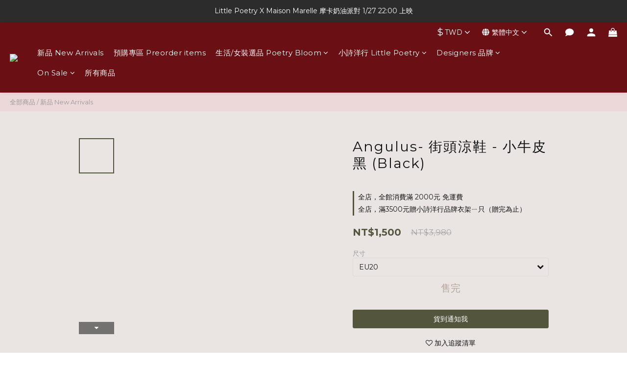

--- FILE ---
content_type: text/html; charset=utf-8
request_url: https://www.littlepoetry.com/products/angulus-sandal-with-adjustable-velcro-closure-black
body_size: 98903
content:
<!DOCTYPE html>
<html lang="zh-hant"><head>  <!-- prefetch dns -->
<meta http-equiv="x-dns-prefetch-control" content="on">
<link rel="dns-prefetch" href="https://cdn.shoplineapp.com">
<link rel="preconnect" href="https://cdn.shoplineapp.com" crossorigin>
<link rel="dns-prefetch" href="https://shoplineimg.com">
<link rel="preconnect" href="https://shoplineimg.com">
<link rel="dns-prefetch" href="https://shoplineimg.com">
<link rel="preconnect" href="https://shoplineimg.com" title="image-service-origin">

  <link rel="preload" href="https://cdn.shoplineapp.com/s/javascripts/currencies.js" as="script">




      <link rel="preload" as="image" href="https://shoplineimg.com/6048e6e9b1a776003cb27690/64142709167bdb001df70d8b/800x.webp?source_format=jpg" media="(max-height: 950px)">

<!-- Wrap what we need here -->


<!-- SEO -->
  
    <title ng-non-bindable>Angulus- 涼鞋 - Black</title>

  <meta name="description" content="來自丹麥的Angulus為Junior Design 金獎的得獎童鞋品牌以高品質高設計感的皮製童鞋文明全品項使用植染的真皮及天然橡膠鞋墊製造地為葡萄牙">

    <meta name="keywords" content="Angulus- 丹麥童鞋, 歐美童鞋, 小詩洋行, 選品店,童鞋,涼鞋">



<!-- Meta -->
  

    <meta property="og:title" content="Angulus- 涼鞋 - Black">

  <meta property="og:type" content="product"/>

    <meta property="og:url" content="https://www.littlepoetry.com/products/angulus-sandal-with-adjustable-velcro-closure-black">
    <link rel="canonical" href="https://www.littlepoetry.com/products/angulus-sandal-with-adjustable-velcro-closure-black">

  <meta property="og:description" content="來自丹麥的Angulus為Junior Design 金獎的得獎童鞋品牌以高品質高設計感的皮製童鞋文明全品項使用植染的真皮及天然橡膠鞋墊製造地為葡萄牙">

    <meta property="og:image" content="https://img.shoplineapp.com/media/image_clips/64142709167bdb001df70d8b/original.jpg?1679042313">
    <meta name="thumbnail" content="https://img.shoplineapp.com/media/image_clips/64142709167bdb001df70d8b/original.jpg?1679042313">

    <meta property="fb:app_id" content="lovemusic0214@yahoo.com.tw">



    <script type="application/ld+json">
    {"@context":"https://schema.org","@type":"WebSite","name":"Little Poetry","url":"https://www.littlepoetry.com"}
    </script>


<!-- locale meta -->


  <meta name="viewport" content="width=device-width, initial-scale=1.0, viewport-fit=cover">
<meta name="mobile-web-app-capable" content="yes">
<meta name="format-detection" content="telephone=no" />
<meta name="google" value="notranslate">

<!-- Shop icon -->
  <link rel="shortcut icon" type="image/png" href="https://img.shoplineapp.com/media/image_clips/67f4ff29f7e7dc00102c3301/original.png?1744109353">




<!--- Site Ownership Data -->
    <meta name="facebook-domain-verification" content="btcik8qdbl7lyj1zg0o6r8k9m7o8i2">
<!--- Site Ownership Data End-->

<!-- Styles -->


        <link rel="stylesheet" media="all" href="https://cdn.shoplineapp.com/assets/lib/bootstrap-3.4.1-4ccbe929d8684c8cc83f72911d02f011655dbd6b146a879612fadcdfa86fa7c7.css" onload="" />

        <link rel="stylesheet" media="print" href="https://cdn.shoplineapp.com/assets/theme_vendor-6eb73ce39fd4a86f966b1ab21edecb479a1d22cae142252ad701407277a4d3be.css" onload="this.media='all'" />


        <link rel="stylesheet" media="print" href="https://cdn.shoplineapp.com/assets/shop-2c8ce8b30f079a0263f27ffd5dfdfce0151366469f06a9a110fb7808a01448e0.css" onload="this.media=&quot;all&quot;" />

            <link rel="stylesheet" media="all" href="https://cdn.shoplineapp.com/assets/v2_themes/ultra_chic/page-product-detail-015b130e51f0ed36464eb1bc00f708ee54234f0f3dece7045cdd667a8c6dc8fb.css" onload="" />


    






  <link rel="stylesheet" media="all" href="https://cdn.shoplineapp.com/packs/css/intl_tel_input-0d9daf73.chunk.css" />








<script type="text/javascript">
  window.mainConfig = JSON.parse('{\"sessionId\":\"\",\"merchantId\":\"6048e6e9b1a776003cb27690\",\"appCoreHost\":\"shoplineapp.com\",\"assetHost\":\"https://cdn.shoplineapp.com/packs/\",\"apiBaseUrl\":\"http://shoplineapp.com\",\"eventTrackApi\":\"https://events.shoplytics.com/api\",\"frontCommonsApi\":\"https://front-commons.shoplineapp.com/api\",\"appendToUrl\":\"\",\"env\":\"production\",\"merchantData\":{\"_id\":\"6048e6e9b1a776003cb27690\",\"addon_limit_enabled\":false,\"base_country_code\":\"TW\",\"base_currency\":{\"id\":\"twd\",\"iso_code\":\"TWD\",\"alternate_symbol\":\"NT$\",\"name\":\"New Taiwan Dollar\",\"symbol_first\":true,\"subunit_to_unit\":1},\"base_currency_code\":\"TWD\",\"beta_feature_keys\":[],\"brand_home_url\":\"https://www.littlepoetry.com\",\"checkout_setting\":{\"enable_membership_autocheck\":true,\"enable_subscription_autocheck\":false,\"enforce_user_login_on_checkout\":true,\"enabled_abandoned_cart_notification\":false,\"enable_sc_fast_checkout\":false,\"multi_checkout\":{\"enabled\":false}},\"current_plan_key\":\"basket\",\"current_theme_key\":\"ultra_chic\",\"delivery_option_count\":5,\"enabled_stock_reminder\":false,\"handle\":\"littlepoetrystudio469\",\"identifier\":\"50891230\",\"instagram_access_token\":\"\",\"instagram_id\":\"\",\"invoice_activation\":\"active\",\"is_image_service_enabled\":true,\"mobile_logo_media_url\":\"https://img.shoplineapp.com/media/image_clips/67f4fcc1aed5c5000e706601/original.png?1744108737\",\"name\":\"Little Poetry\",\"order_setting\":{\"invoice_activation\":\"active\",\"current_invoice_service_provider\":\"tradevan\",\"short_message_activation\":\"inactive\",\"default_out_of_stock_reminder\":false,\"auto_cancel_expired_orders\":true,\"auto_revert_credit\":true,\"enabled_order_auth_expiry\":true,\"enable_order_split_einvoice_reissue\":true,\"no_duplicate_uniform_invoice\":true,\"hourly_auto_invoice\":true,\"enabled_location_id\":false,\"enabled_sf_hidden_product_name\":false,\"slp_auto_refund\":false,\"customer_return_order\":{\"enabled\":false,\"available_return_days\":\"7\"},\"customer_cancel_order\":{\"enabled\":false,\"auto_revert_credit\":false},\"custom_fields\":[{\"type\":\"textarea\",\"label\":\"『 本店支援 line pay 付款，歡迎使用 line pay 進行結帳 』\",\"display_type\":\"text_field\",\"name_translations\":{\"zh-hant\":\"『 本店支援 LINE Pay 付款，歡迎使用 LINE Pay 進行結帳 』\"},\"hint_translations\":{\"en\":\"\",\"zh-hant\":\"\",\"zh-hk\":\"\",\"zh-cn\":\"\",\"zh-tw\":\"\",\"vi\":\"\",\"ms\":\"\",\"ja\":\"\",\"th\":\"\",\"id\":\"\",\"de\":\"\",\"fr\":\"\"}}],\"invoice\":{\"tax_id\":\"50891230\",\"oversea_tax_type\":\"1\",\"tax_type\":\"1\",\"n_p_o_b_a_n\":{\"name\":\"財團法人中華民國兒童癌症基金會\",\"code\":\"88888\",\"short_name\":\"兒癌基金會\"},\"source\":{\"website_codes\":\"poe9123\",\"api_password\":\"53A1B2371\"}},\"invoice_tradevan\":{\"tax_id\":\"90227788\",\"oversea_tax_type\":\"1\",\"tax_type\":\"1\",\"zero_tax_reason\":\"71\",\"n_p_o_b_a_n\":{\"name\":\"財團法人中華民國兒童癌症基金會\",\"code\":\"88888\",\"short_name\":\"兒癌基金會\",\"tax_id\":\"04140854\",\"county\":\"臺北市\"},\"source\":{\"business_group_code\":\"SL90227788\",\"business_type_code\":\"SLEC1\"}},\"facebook_messenging\":{\"status\":\"deactivated\"},\"status_update_sms\":{\"status\":\"deactivated\"},\"private_info_handle\":{\"enabled\":false,\"custom_fields_enabled\":false}},\"payment_method_count\":9,\"product_setting\":{\"enabled_product_review\":false,\"variation_display\":\"dropdown\",\"price_range_enabled\":true,\"enabled_pos_product_customized_price\":false,\"enabled_pos_product_price_tier\":false},\"promotion_setting\":{\"one_coupon_limit_enabled\":true,\"multi_order_discount_strategy\":\"order_or_tier_promotion\",\"order_promotions_ignore_exclude_product\":true,\"order_gift_threshold_mode\":\"after_price_discounts\",\"order_free_shipping_threshold_mode\":\"after_all_discounts\",\"category_item_gift_threshold_mode\":\"before_discounts\",\"category_item_free_shipping_threshold_mode\":\"before_discounts\"},\"rollout_keys\":[\"2FA_google_authenticator\",\"3_layer_category\",\"3_layer_navigation\",\"3_layer_variation\",\"711_CB_13countries\",\"711_CB_pickup_TH\",\"711_c2b_report_v2\",\"711_cross_delivery\",\"AdminCancelRecurringSubscription_V1\",\"BasketSynchronizedToITC_V1\",\"MC_WA_Template_Management\",\"MC_manual_order\",\"MO_Apply_Coupon_Code\",\"StaffCanBeDeleted_V1\",\"SummaryStatement_V1\",\"UTM_export\",\"UTM_register\",\"abandoned_cart_notification\",\"add_system_fontstyle\",\"add_to_cart_revamp\",\"addon_products_limit_10\",\"addon_products_limit_unlimited\",\"addon_quantity\",\"address_format_batch2\",\"address_format_jp\",\"address_format_my\",\"address_format_us\",\"address_format_vn\",\"admin_app_extension\",\"admin_clientele_profile\",\"admin_custom_domain\",\"admin_image_service\",\"admin_logistic_bank_account\",\"admin_manual_order\",\"admin_realtime\",\"admin_vietnam_dong\",\"admin_whitelist_ip\",\"adminapp_order_form\",\"adminapp_wa_contacts_list\",\"ads_system_new_tab\",\"adyen_my_sc\",\"affiliate_by_product\",\"affiliate_dashboard\",\"affiliate_kol_report_appstore\",\"alipay_hk_sc\",\"amazon_product_review\",\"android_pos_agent_clockin_n_out\",\"android_pos_purchase_order_partial_in_storage\",\"android_pos_save_send_receipt\",\"android_pos_v2_force_upgrade_version_1-50-0_date_2025-08-30\",\"app_categories_filtering\",\"app_multiplan\",\"app_subscription_prorated_billing\",\"apply_multi_order_discount\",\"apps_store\",\"apps_store_blog\",\"apps_store_fb_comment\",\"apps_store_wishlist\",\"appstore_free_trial\",\"archive_order_data\",\"archive_order_ui\",\"assign_products_to_category\",\"auth_flow_revamp\",\"auto_credit\",\"auto_credit_notify\",\"auto_credit_percentage\",\"auto_credit_recurring\",\"auto_reply_comment\",\"auto_reply_fb\",\"auto_save_sf_plus_address\",\"availability_buy_online_pickup_instore\",\"availability_preview_buy_online_pickup_instore\",\"back_in_stock_appstore\",\"back_in_stock_notify\",\"basket_comparising_link_CNY\",\"basket_comparising_link_HKD\",\"basket_comparising_link_TWD\",\"basket_invoice_field\",\"basket_pricing_page_cny\",\"basket_pricing_page_hkd\",\"basket_pricing_page_myr\",\"basket_pricing_page_sgd\",\"basket_pricing_page_thb\",\"basket_pricing_page_twd\",\"basket_pricing_page_usd\",\"basket_pricing_page_vnd\",\"basket_subscription_coupon\",\"basket_subscription_email\",\"bianco_setting\",\"bidding_select_product\",\"bing_ads\",\"birthday_format_v2\",\"block_gtm_for_lighthouse\",\"blog\",\"blog_app\",\"blog_revamp_admin\",\"blog_revamp_admin_category\",\"blog_revamp_doublewrite\",\"blog_revamp_related_products\",\"blog_revamp_shop_category\",\"blog_revamp_singleread\",\"breadcrumb\",\"broadcast_addfilter\",\"broadcast_advanced_filters\",\"broadcast_analytics\",\"broadcast_center\",\"broadcast_clone\",\"broadcast_email_html\",\"broadcast_facebook_template\",\"broadcast_line_template\",\"broadcast_preset_time\",\"broadcast_to_unsubscribers_sms\",\"broadcast_unsubscribe_email\",\"bulk_action_customer\",\"bulk_action_product\",\"bulk_assign_point\",\"bulk_import_multi_lang\",\"bulk_payment_delivery_setting\",\"bulk_printing_labels_711C2C\",\"bulk_update_dynamic_fields\",\"bulk_update_job\",\"bulk_update_new_fields\",\"bulk_update_product_download_with_filter\",\"bulk_update_tag\",\"bulk_update_tag_enhancement\",\"bundle_add_type\",\"bundle_group\",\"bundle_page\",\"bundle_pricing\",\"bundle_promotion_apply_enhancement\",\"bundle_stackable\",\"buy_at_amazon\",\"buy_button\",\"buy_now_button\",\"buyandget_promotion\",\"callback_service\",\"cancel_order_by_customer\",\"cancel_order_by_customer_v2\",\"cart_addon\",\"cart_addon_condition\",\"cart_addon_limit\",\"cart_use_product_service\",\"cart_uuid\",\"category_banner_multiple\",\"category_limit_unlimited\",\"category_sorting\",\"channel_amazon\",\"channel_fb\",\"channel_integration\",\"channel_line\",\"charge_shipping_fee_by_product_qty\",\"chat_widget\",\"chat_widget_facebook\",\"chat_widget_ig\",\"chat_widget_line\",\"chat_widget_livechat\",\"chat_widget_whatsapp\",\"chatbot_card_carousel\",\"chatbot_card_template\",\"chatbot_image_widget\",\"chatbot_keywords_matching\",\"chatbot_welcome_template\",\"checkout_membercheckbox_toggle\",\"checkout_setting\",\"cn_pricing_page_2019\",\"combine_orders_app\",\"comment_list_export\",\"component_h1_tag\",\"connect_new_facebookpage\",\"consolidated_billing\",\"contact_us_mobile\",\"cookie_consent\",\"country_code\",\"coupon_center_back_to_cart\",\"coupon_notification\",\"coupon_v2\",\"create_staff_revamp\",\"credit_amount_condition_hidden\",\"credit_campaign\",\"credit_condition_5_tier_ec\",\"credit_installment_payment_fee_hidden\",\"credit_point_report\",\"credit_point_triggerpoint\",\"criteo\",\"crm_email_custom\",\"crm_notify_preview\",\"crm_sms_custom\",\"crm_sms_notify\",\"cross_shop_tracker\",\"custom_css\",\"custom_home_delivery_tw\",\"custom_notify\",\"custom_order_export\",\"customer_advanced_filter\",\"customer_coupon\",\"customer_custom_field_limit_5\",\"customer_data_secure\",\"customer_edit\",\"customer_export_v2\",\"customer_group\",\"customer_group_analysis\",\"customer_group_broadcast\",\"customer_group_filter_p2\",\"customer_group_filter_p3\",\"customer_group_regenerate\",\"customer_group_sendcoupon\",\"customer_group_smartrfm_filter\",\"customer_import_50000_failure_report\",\"customer_import_v2\",\"customer_import_v3\",\"customer_list\",\"customer_new_report\",\"customer_referral\",\"customer_referral_notify\",\"customer_search_match\",\"customer_tag\",\"dashboard_v2\",\"dashboard_v2_revamp\",\"date_picker_v2\",\"deep_link_support_linepay\",\"deep_link_support_payme\",\"deep_search\",\"default_theme_ultrachic\",\"delivery_time\",\"delivery_time_with_quantity\",\"design_submenu\",\"dev_center_app_store\",\"disable_footer_brand\",\"disable_old_upgrade_reminder\",\"domain_applicable\",\"doris_bien_setting\",\"dusk_setting\",\"ec_order_unlimit\",\"ecpay_expirydate\",\"ecpay_payment_gateway\",\"edit_order_promotion_applied_creditpoint\",\"einvoice_bulk_update\",\"einvoice_edit\",\"einvoice_list_by_day\",\"einvoice_newlogic\",\"einvoice_tradevan\",\"email_credit_expire_notify\",\"email_custom\",\"email_member_forget_password_notify\",\"email_member_register_notify\",\"email_order_notify\",\"email_verification\",\"enable_body_script\",\"enable_calculate_api_promotion_apply\",\"enable_calculate_api_promotion_filter\",\"enable_cart_api\",\"enable_cart_service\",\"enable_corejs_splitting\",\"enable_lazysizes_image_tag\",\"enable_new_css_bundle\",\"enable_order_status_callback_revamp_for_promotion\",\"enable_order_status_callback_revamp_for_storefront\",\"enable_promotion_usage_record\",\"enable_shopjs_splitting\",\"enhanced_catalog_feed\",\"exclude_product\",\"exclude_product_v2\",\"execute_shipment_permission\",\"export_inventory_report_v2\",\"express_cart\",\"express_checkout_pages\",\"extend_reminder\",\"external_redeem_coupon\",\"facebook_ads\",\"facebook_dia\",\"facebook_line_promotion_notify\",\"facebook_login\",\"facebook_messenger_subscription\",\"facebook_notify\",\"facebook_pixel_manager\",\"fb_1on1_chat\",\"fb_broadcast\",\"fb_broadcast_sc\",\"fb_broadcast_sc_p2\",\"fb_comment_app\",\"fb_entrance_optimization\",\"fb_feed_unlimit\",\"fb_group\",\"fb_menu\",\"fb_messenger_onetime_notification\",\"fb_multi_category_feed\",\"fb_offline_conversions_api\",\"fb_pixel_matching\",\"fb_pixel_v2\",\"fb_post_management\",\"fb_product_set\",\"fb_quick_signup_link\",\"fb_shop_now_button\",\"fb_ssapi\",\"fb_sub_button\",\"fb_welcome_msg\",\"fbe_oe\",\"fbe_shop\",\"fbe_v2\",\"fbe_v2_edit\",\"feature_alttag_phase1\",\"feature_alttag_phase2\",\"flash_price_campaign\",\"fm_order_receipt\",\"fmt_c2c_newlabel\",\"fmt_revision\",\"footer_brand\",\"footer_builder\",\"footer_builder_new\",\"form_builder\",\"form_builder_access\",\"form_builder_user_management\",\"form_builder_v2_elements\",\"form_builder_v2_receiver\",\"form_builder_v2_report\",\"freeshipping_promotion_condition\",\"get_coupon\",\"get_promotions_by_cart\",\"gift_promotion_condition\",\"gift_shipping_promotion_discount_condition\",\"gifts_limit_10\",\"gifts_limit_unlimited\",\"gmv_revamp\",\"godaddy\",\"google_ads_api\",\"google_ads_manager\",\"google_analytics_4\",\"google_analytics_manager\",\"google_content_api\",\"google_dynamic_remarketing_tag\",\"google_enhanced_conversions\",\"google_preorder_feed\",\"google_product_category_3rdlayer\",\"google_recaptcha\",\"google_remarketing_manager\",\"google_signup_login\",\"google_tag_manager\",\"gp_tw_sc\",\"group_url_bind_post_live\",\"h2_tag_phase1\",\"hct_logistics_bills_report\",\"hidden_product\",\"hidden_product_p2\",\"hide_credit_point_record_balance\",\"hk_pricing_page_2019\",\"hkd_pricing_page_disabled_2020\",\"ig_browser_notify\",\"ig_live\",\"ig_login_entrance\",\"ig_new_api\",\"image_gallery\",\"image_gallery_p2\",\"image_host_by_region\",\"image_limit_100000\",\"image_limit_30000\",\"image_widget_mobile\",\"inbox_manual_order\",\"inbox_send_cartlink\",\"increase_variation_limit\",\"instagram_create_post\",\"instagram_post_sales\",\"instant_order_form\",\"integrated_label_711\",\"integrated_sfexpress\",\"integration_one\",\"inventory_change_reason\",\"inventory_search_v2\",\"job_api_products_export\",\"job_api_user_export\",\"job_product_import\",\"jquery_v3\",\"kingsman_v2_setting\",\"layout_engine_service_kingsman_blogs\",\"layout_engine_service_kingsman_member_center\",\"layout_engine_service_kingsman_pdp\",\"layout_engine_service_kingsman_plp\",\"layout_engine_service_kingsman_promotions\",\"line_1on1_chat\",\"line_abandon_notification\",\"line_ads_tag\",\"line_broadcast\",\"line_ec\",\"line_in_chat_shopping\",\"line_live\",\"line_login\",\"line_login_mobile\",\"line_point_cpa_tag\",\"line_shopping_new_fields\",\"line_signup\",\"live_after_keyword\",\"live_ai_tag_comments\",\"live_announce_bids\",\"live_announce_buyer\",\"live_bidding\",\"live_broadcast_v2\",\"live_bulk_checkoutlink\",\"live_bulk_edit\",\"live_checkout_notification\",\"live_checkout_notification_all\",\"live_checkout_notification_message\",\"live_comment_discount\",\"live_comment_robot\",\"live_create_product_v2\",\"live_crosspost\",\"live_dashboard_product\",\"live_event_discount\",\"live_exclusive_price\",\"live_fb_group\",\"live_fhd_video\",\"live_general_settings\",\"live_group_event\",\"live_host_panel\",\"live_ig_messenger_broadcast\",\"live_ig_product_recommend\",\"live_im_switch\",\"live_keyword_switch\",\"live_line_broadcast\",\"live_line_management\",\"live_line_multidisplay\",\"live_luckydraw_enhancement\",\"live_messenger_broadcast\",\"live_order_block\",\"live_print_advanced\",\"live_product_recommend\",\"live_shopline_announcement\",\"live_shopline_beauty_filter\",\"live_shopline_keyword\",\"live_shopline_product_card\",\"live_shopline_view\",\"live_shopline_view_marquee\",\"live_show_storefront_facebook\",\"live_show_storefront_shopline\",\"live_stream_settings\",\"locale_revamp\",\"lock_cart_sc_product\",\"logistic_bill_v2_711_b2c\",\"logistic_bill_v2_711_c2c\",\"logo_favicon\",\"luckydraw_products\",\"luckydraw_qualification\",\"manual_activation\",\"manual_order\",\"manual_order_7-11\",\"manual_order_ec_to_sc\",\"manually_bind_post\",\"marketing_affiliate\",\"marketing_affiliate_p2\",\"mc-history-instant\",\"mc_711crossborder\",\"mc_ad_tag\",\"mc_assign_message\",\"mc_auto_bind_member\",\"mc_autoreply_cotent\",\"mc_autoreply_question\",\"mc_autoreply_trigger\",\"mc_broadcast\",\"mc_broadcast_v2\",\"mc_bulk_read\",\"mc_chatbot_template\",\"mc_delete_message\",\"mc_edit_cart\",\"mc_history_instant\",\"mc_history_post\",\"mc_im\",\"mc_inbox_autoreply\",\"mc_input_status\",\"mc_instant_notifications\",\"mc_invoicetitle_optional\",\"mc_keyword_autotagging\",\"mc_line_broadcast\",\"mc_line_broadcast_all_friends\",\"mc_line_cart\",\"mc_logistics_hct\",\"mc_logistics_tcat\",\"mc_manage_blacklist\",\"mc_mark_todo\",\"mc_new_menu\",\"mc_phone_tag\",\"mc_reminder_unpaid\",\"mc_reply_pic\",\"mc_setting_message\",\"mc_setting_orderform\",\"mc_shop_message_refactor\",\"mc_smart_advice\",\"mc_sort_waitingtime\",\"mc_sort_waitingtime_new\",\"mc_tw_invoice\",\"media_gcp_upload\",\"member_center_profile_revamp\",\"member_import_notify\",\"member_info_reward\",\"member_info_reward_subscription\",\"member_password_setup_notify\",\"member_points\",\"member_points_notify\",\"member_price\",\"membership_tier_double_write\",\"membership_tier_notify\",\"membership_tiers\",\"memebr_center_point_credit_revamp\",\"menu_limit_100\",\"menu_limit_unlimited\",\"merchant_automatic_payment_setting\",\"message_center_v3\",\"message_revamp\",\"mo_remove_discount\",\"mobile_and_email_signup\",\"mobile_signup_p2\",\"modularize_address_format\",\"molpay_credit_card\",\"multi_lang\",\"multicurrency\",\"my_pricing_page_2019\",\"myapp_reauth_alert\",\"myr_pricing_page_disabled_2020\",\"new_app_subscription\",\"new_layout_for_mobile_and_pc\",\"new_onboarding_flow\",\"new_return_management\",\"new_settings_apply_all_promotion\",\"new_signup_flow\",\"new_sinopac_3d\",\"notification_custom_sending_time\",\"npb_theme_philia\",\"npb_widget_font_size_color\",\"ob_revamp\",\"ob_sgstripe\",\"ob_twecpay\",\"oceanpay\",\"old_fbe_removal\",\"onboarding_basketplan\",\"onboarding_handle\",\"one_new_filter\",\"one_page_store\",\"one_page_store_1000\",\"one_page_store_checkout\",\"one_page_store_clone\",\"one_page_store_product_set\",\"online_credit_redemption_toggle\",\"online_store_design\",\"online_store_design_setup_guide_basketplan\",\"open_api_management\",\"order_add_to_cart\",\"order_archive_calculation_revamp_crm_amount\",\"order_archive_calculation_revamp_crm_member\",\"order_archive_product_testing\",\"order_archive_testing\",\"order_archive_testing_crm\",\"order_archive_testing_order_details\",\"order_archive_testing_return_order\",\"order_confirmation_slip_upload\",\"order_custom_field_limit_5\",\"order_custom_notify\",\"order_decoupling_product_revamp\",\"order_discount_stackable\",\"order_export_366day\",\"order_export_v2\",\"order_filter_shipped_date\",\"order_message_broadcast\",\"order_new_source\",\"order_promotion_split\",\"order_search_custom_field\",\"order_search_sku\",\"order_select_across_pages\",\"order_sms_notify\",\"order_split\",\"order_status_non_automation\",\"order_status_tag_color\",\"order_tag\",\"orderemail_new_logic\",\"other_custom_notify\",\"out_of_stock_order\",\"page_builder_revamp\",\"page_builder_revamp_theme_setting\",\"page_builder_revamp_theme_setting_initialized\",\"page_builder_section_cache_enabled\",\"page_builder_widget_accordion\",\"page_builder_widget_blog\",\"page_builder_widget_category\",\"page_builder_widget_collage\",\"page_builder_widget_countdown\",\"page_builder_widget_custom_liquid\",\"page_builder_widget_instagram\",\"page_builder_widget_product_text\",\"page_builder_widget_subscription\",\"page_builder_widget_video\",\"page_limit_unlimited\",\"page_view_cache\",\"pakpobox\",\"partial_free_shipping\",\"payme\",\"payment_condition\",\"payment_fee_config\",\"payment_image\",\"payment_slip_notify\",\"paypal_upgrade\",\"pdp_image_lightbox\",\"pdp_image_lightbox_icon\",\"pending_subscription\",\"philia_setting\",\"pickup_remember_store\",\"plp_label_wording\",\"plp_product_seourl\",\"plp_variation_selector\",\"plp_wishlist\",\"point_campaign\",\"point_redeem_to_cash\",\"pos_only_product_settings\",\"pos_retail_store_price\",\"pos_setup_guide_basketplan\",\"post_cancel_connect\",\"post_commerce_stack_comment\",\"post_fanpage_luckydraw\",\"post_fb_group\",\"post_general_setting\",\"post_lock_pd\",\"post_sales_dashboard\",\"postsale_auto_reply\",\"postsale_create_post\",\"postsale_ig_auto_reply\",\"postsales_connect_multiple_posts\",\"preset_publish\",\"product_available_time\",\"product_cost_permission\",\"product_feed_info\",\"product_feed_manager_availability\",\"product_feed_revamp\",\"product_index_v2\",\"product_info\",\"product_limit_1000\",\"product_limit_unlimited\",\"product_log_v2\",\"product_page_limit_10\",\"product_quantity_update\",\"product_recommendation_abtesting\",\"product_revamp_doublewrite\",\"product_revamp_singleread\",\"product_review_import\",\"product_review_import_installable\",\"product_review_plp\",\"product_review_reward\",\"product_search\",\"product_set_revamp\",\"product_set_v2_enhancement\",\"product_summary\",\"promotion_blacklist\",\"promotion_filter_by_date\",\"promotion_first_purchase\",\"promotion_hour\",\"promotion_limit_10\",\"promotion_limit_100\",\"promotion_limit_unlimited\",\"promotion_minitem\",\"promotion_page\",\"promotion_page_reminder\",\"promotion_page_seo_button\",\"promotion_record_archive_test\",\"promotion_reminder\",\"purchase_limit_campaign\",\"quick_answer\",\"recaptcha_reset_pw\",\"redirect_301_settings\",\"rejected_bill_reminder\",\"remove_fblike_sc\",\"repay_cookie\",\"replace_janus_interface\",\"replace_lms_old_oa_interface\",\"reports\",\"revert_credit\",\"revert_credit_p2\",\"revert_credit_status\",\"sales_dashboard\",\"sangria_setting\",\"sc_advanced_keyword\",\"sc_ai_chat_analysis\",\"sc_ai_suggested_reply\",\"sc_alipay_standard\",\"sc_atm\",\"sc_auto_bind_member\",\"sc_autodetect_address\",\"sc_autodetect_paymentslip\",\"sc_autoreply_icebreaker\",\"sc_broadcast_permissions\",\"sc_clearcart\",\"sc_clearcart_all\",\"sc_comment_label\",\"sc_comment_list\",\"sc_conversations_statistics_sunset\",\"sc_download_adminapp\",\"sc_facebook_broadcast\",\"sc_facebook_live\",\"sc_fb_ig_subscription\",\"sc_gpt_chatsummary\",\"sc_gpt_content_generator\",\"sc_gpt_knowledge_base\",\"sc_group_pm_commentid\",\"sc_group_webhook\",\"sc_intercom\",\"sc_keywords\",\"sc_line_live_pl\",\"sc_list_search\",\"sc_live_line\",\"sc_lock_inventory\",\"sc_manual_order\",\"sc_mc_settings\",\"sc_mo_711emap\",\"sc_order_unlimit\",\"sc_outstock_msg\",\"sc_overall_statistics\",\"sc_overall_statistics_api_v3\",\"sc_overall_statistics_v2\",\"sc_pickup\",\"sc_post_feature\",\"sc_product_set\",\"sc_product_variation\",\"sc_sidebar\",\"sc_similar_question_replies\",\"sc_slp_subscription_promotion\",\"sc_standard\",\"sc_store_pickup\",\"sc_wa_contacts_list\",\"sc_wa_message_report\",\"sc_wa_permissions\",\"scheduled_home_page\",\"search_function_image_gallery\",\"security_center\",\"select_all_customer\",\"select_all_inventory\",\"send_coupon_notification\",\"session_expiration_period\",\"setup_guide_basketplan\",\"sfexpress_centre\",\"sfexpress_eflocker\",\"sfexpress_service\",\"sfexpress_store\",\"sg_onboarding_currency\",\"share_cart_link\",\"shop_builder_plp\",\"shop_category_filter\",\"shop_category_filter_bulk_action\",\"shop_product_search_rate_limit\",\"shop_related_recaptcha\",\"shop_template_advanced_setting\",\"shopback_cashback\",\"shopline_captcha\",\"shopline_email_captcha\",\"shopline_product_reviews\",\"shoplytics_api_ordersales_v4\",\"shoplytics_api_psa_wide_table\",\"shoplytics_benchmark\",\"shoplytics_broadcast_api_v3\",\"shoplytics_channel_store_permission\",\"shoplytics_credit_analysis\",\"shoplytics_customer_refactor_api_v3\",\"shoplytics_date_picker_v2\",\"shoplytics_event_realtime_refactor_api_v3\",\"shoplytics_events_api_v3\",\"shoplytics_export_flex\",\"shoplytics_homepage_v2\",\"shoplytics_invoices_api_v3\",\"shoplytics_lite\",\"shoplytics_membership_tier_growth\",\"shoplytics_orders_api_v3\",\"shoplytics_ordersales_v3\",\"shoplytics_payments_api_v3\",\"shoplytics_pro\",\"shoplytics_product_revamp_api_v3\",\"shoplytics_promotions_api_v3\",\"shoplytics_psa_multi_stores_export\",\"shoplytics_psa_sub_categories\",\"shoplytics_rfim_enhancement_v3\",\"shoplytics_session_metrics\",\"shoplytics_staff_api_v3\",\"shoplytics_to_hd\",\"shopping_session_enabled\",\"signin_register_revamp\",\"skya_setting\",\"sl_admin_inventory_count\",\"sl_admin_inventory_transfer\",\"sl_admin_purchase_order\",\"sl_admin_supplier\",\"sl_logistics_bulk_action\",\"sl_logistics_fmt_freeze\",\"sl_logistics_modularize\",\"sl_payment_alipay\",\"sl_payment_cc\",\"sl_payment_standard_v2\",\"sl_payment_type_check\",\"sl_payments_apple_pay\",\"sl_payments_cc_promo\",\"sl_payments_my_cc\",\"sl_payments_my_fpx\",\"sl_payments_sg_cc\",\"sl_payments_tw_cc\",\"sl_pos\",\"sl_pos_SHOPLINE_Payments_tw\",\"sl_pos_admin\",\"sl_pos_admin_cancel_order\",\"sl_pos_admin_delete_order\",\"sl_pos_admin_inventory_transfer\",\"sl_pos_admin_order_archive_testing\",\"sl_pos_admin_purchase_order\",\"sl_pos_admin_register_shift\",\"sl_pos_admin_staff\",\"sl_pos_agent_by_channel\",\"sl_pos_agent_clockin_n_out\",\"sl_pos_agent_performance\",\"sl_pos_android_A4_printer\",\"sl_pos_android_check_cart_items_with_local_db\",\"sl_pos_android_order_reduction\",\"sl_pos_android_receipt_enhancement\",\"sl_pos_app_order_archive_testing\",\"sl_pos_app_transaction_filter_enhance\",\"sl_pos_apps_store\",\"sl_pos_bugfender_log_reduction\",\"sl_pos_bulk_import_update_enhancement\",\"sl_pos_check_duplicate_create_order\",\"sl_pos_claim_coupon\",\"sl_pos_convert_order_to_cart_by_snapshot\",\"sl_pos_credit_redeem\",\"sl_pos_customerID_duplicate_check\",\"sl_pos_customer_info_enhancement\",\"sl_pos_customer_product_preference\",\"sl_pos_customized_price\",\"sl_pos_disable_touchid_unlock\",\"sl_pos_discount\",\"sl_pos_einvoice_alert\",\"sl_pos_einvoice_refactor\",\"sl_pos_feature_permission\",\"sl_pos_force_upgrade_1-109-0\",\"sl_pos_force_upgrade_1-110-1\",\"sl_pos_free_gifts_promotion\",\"sl_pos_from_Swift_to_OC\",\"sl_pos_iOS_A4_printer\",\"sl_pos_iOS_app_transaction_filter_enhance\",\"sl_pos_iOS_cashier_revamp_cart\",\"sl_pos_iOS_cashier_revamp_product_list\",\"sl_pos_iPadOS_version_upgrade_remind_16_0_0\",\"sl_pos_initiate_couchbase\",\"sl_pos_inventory_count\",\"sl_pos_inventory_count_difference_reason\",\"sl_pos_inventory_count_for_selected_products\",\"sl_pos_inventory_feature_module\",\"sl_pos_inventory_transfer_app_can_create_note_date\",\"sl_pos_inventory_transfer_insert_enhancement\",\"sl_pos_inventory_transfer_request\",\"sl_pos_invoice_carrier_scan\",\"sl_pos_invoice_product_name_filter\",\"sl_pos_invoice_swiftUI_revamp\",\"sl_pos_invoice_toast_show\",\"sl_pos_ios_receipt_info_enhancement\",\"sl_pos_ios_small_label_enhancement\",\"sl_pos_ios_version_upgrade_remind\",\"sl_pos_itc\",\"sl_pos_logo_terms_and_condition\",\"sl_pos_member_points\",\"sl_pos_member_price\",\"sl_pos_multiple_payments\",\"sl_pos_new_report_customer_analysis\",\"sl_pos_new_report_daily_payment_methods\",\"sl_pos_new_report_overview\",\"sl_pos_new_report_product_preorder\",\"sl_pos_new_report_transaction_detail\",\"sl_pos_no_minimum_age\",\"sl_pos_one_einvoice_setting\",\"sl_pos_order_reduction\",\"sl_pos_order_refactor_admin\",\"sl_pos_order_upload_using_pos_service\",\"sl_pos_partial_return\",\"sl_pos_password_setting_refactor\",\"sl_pos_payment\",\"sl_pos_payment_method_picture\",\"sl_pos_payment_method_prioritized_and_hidden\",\"sl_pos_payoff_preorder\",\"sl_pos_pin_products\",\"sl_pos_price_by_channel\",\"sl_pos_product_add_to_cart_refactor\",\"sl_pos_product_set\",\"sl_pos_product_variation_ui\",\"sl_pos_promotion\",\"sl_pos_promotion_by_channel\",\"sl_pos_purchase_order_onlinestore\",\"sl_pos_purchase_order_partial_in_storage\",\"sl_pos_receipt_enhancement\",\"sl_pos_receipt_information\",\"sl_pos_receipt_preorder_return_enhancement\",\"sl_pos_receipt_setting_by_channel\",\"sl_pos_receipt_swiftUI_revamp\",\"sl_pos_register_shift\",\"sl_pos_report_shoplytics_psi\",\"sl_pos_revert_credit\",\"sl_pos_save_send_receipt\",\"sl_pos_shopline_payment_invoice_new_flow\",\"sl_pos_show_coupon\",\"sl_pos_stock_refactor\",\"sl_pos_supplier_refactor\",\"sl_pos_terminal_bills\",\"sl_pos_terminal_settlement\",\"sl_pos_terminal_tw\",\"sl_pos_toast_revamp\",\"sl_pos_transaction_conflict\",\"sl_pos_transaction_view_admin\",\"sl_pos_transfer_onlinestore\",\"sl_pos_user_permission\",\"sl_pos_variation_setting_refactor\",\"sl_purchase_order_search_create_enhancement\",\"slp_bank_promotion\",\"slp_product_subscription\",\"slp_remember_credit_card\",\"slp_swap\",\"smart_omo_appstore\",\"smart_omo_credits\",\"smart_omo_customer_tag_note\",\"smart_omo_express_cart\",\"smart_omo_points\",\"smart_omo_redeem_coupon\",\"smart_omo_send_coupon\",\"smart_omo_show_coupon\",\"smart_product_recommendation\",\"smart_product_recommendation_regular\",\"smart_recommended_related_products\",\"sms_broadcast\",\"sms_custom\",\"sms_with_shop_name\",\"social_channel_revamp\",\"social_channel_user\",\"social_name_in_order\",\"split_order_applied_creditpoint\",\"sso_lang_th\",\"sso_lang_vi\",\"staff_elasticsearch\",\"staff_limit_5\",\"staff_limit_unlimited\",\"staff_service_migration\",\"static_resource_host_by_region\",\"stop_slp_approvedemail\",\"store_crm_pwa\",\"store_pick_up\",\"store_referral_export_import\",\"store_referral_setting\",\"storefront_app_extension\",\"storefront_return\",\"stripe_3d_secure\",\"stripe_3ds_cny\",\"stripe_3ds_hkd\",\"stripe_3ds_myr\",\"stripe_3ds_sgd\",\"stripe_3ds_thb\",\"stripe_3ds_usd\",\"stripe_3ds_vnd\",\"stripe_google_pay\",\"stripe_payment_intents\",\"stripe_radar\",\"stripe_subscription_my_account\",\"structured_data\",\"studio_livestream\",\"sub_sgstripe\",\"subscription_config_edit\",\"subscription_config_edit_delivery_payment\",\"subscription_currency\",\"subscription_order_expire_notify\",\"subscription_order_notify\",\"subscription_product\",\"subscription_promotion\",\"tappay_3D_secure\",\"tappay_sdk_v2_3_2\",\"tappay_sdk_v3\",\"tax_inclusive_setting\",\"taxes_settings\",\"tcat_711pickup_sl_logisitics\",\"tcat_logistics_bills_report\",\"tcat_newlabel\",\"th_pricing_page_2020\",\"thb_pricing_page_disabled_2020\",\"theme_bianco\",\"theme_doris_bien\",\"theme_kingsman_v2\",\"theme_level_3\",\"theme_sangria\",\"theme_ultrachic\",\"tier_birthday_credit\",\"tier_member_points\",\"tier_member_price\",\"tier_reward_app_availability\",\"tier_reward_app_p2\",\"tier_reward_credit\",\"tnc-checkbox\",\"toggle_mobile_category\",\"tradevan_multi_tax\",\"tw_app_shopback_cashback\",\"tw_fm_sms\",\"tw_pricing_page_2019\",\"tw_stripe_subscription\",\"twd_pricing_page_disabled_2020\",\"uc_integration\",\"uc_v2_endpoints\",\"ultra_setting\",\"unified_admin\",\"use_ngram_for_order_search\",\"user_center_social_channel\",\"user_credits\",\"variant_image_selector\",\"variant_saleprice_cost_weight\",\"variation_label_swatches\",\"varm_setting\",\"vn_pricing_page_2020\",\"vnd_pricing_page_disabled_2020\",\"wa_broadcast_customer_group\",\"wa_system_template\",\"wa_template_custom_content\",\"whatsapp_accept_marketing\",\"whatsapp_catalog\",\"whatsapp_extension\",\"whatsapp_order_form\",\"whatsapp_orderstatus_toggle\",\"wishlist_app\",\"yahoo_dot\",\"youtube_live_shopping\",\"zotabox_installable\"],\"shop_default_home_url\":\"https://littlepoetrystudio469.shoplineapp.com\",\"shop_status\":\"open\",\"show_sold_out\":true,\"sl_payment_merchant_id\":\"2701434045850599424\",\"supported_languages\":[\"en\",\"zh-hant\"],\"tags\":[\"maternal\"],\"time_zone\":\"Asia/Taipei\",\"updated_at\":\"2026-01-30T15:45:00.326Z\",\"user_setting\":{\"_id\":\"6048e6e937bd390035dc7a2b\",\"created_at\":\"2021-03-10T15:34:01.647Z\",\"data\":{\"general_fields\":[{\"type\":\"gender\",\"options\":{\"order\":{\"include\":\"false\",\"required\":\"false\"},\"signup\":{\"include\":\"false\",\"required\":\"false\"},\"profile\":{\"include\":\"false\",\"required\":\"false\"}}},{\"type\":\"birthday\",\"options\":{\"order\":{\"include\":\"false\",\"required\":\"false\"},\"signup\":{\"include\":\"true\",\"required\":\"true\"},\"profile\":{\"include\":\"true\",\"required\":\"false\"}}}],\"minimum_age_limit\":\"13\",\"custom_fields\":[{\"type\":\"text\",\"name_translations\":{\"zh-hant\":\"寶寶出生年月日\"},\"hint_translations\":{\"zh-hant\":\"2021/01/01\"},\"options\":{\"order\":{\"include\":\"true\",\"required\":\"false\"},\"signup\":{\"include\":\"true\",\"required\":\"false\"},\"profile\":{\"include\":\"true\",\"required\":\"false\"}},\"field_id\":\"60d5cb05bebd59001d61361a\"}],\"facebook_login\":{\"status\":\"active\",\"app_id\":\"lovemusic0214@yahoo.com.tw\"},\"enable_facebook_comment\":\"\",\"facebook_comment\":\"\",\"line_login\":\"\",\"recaptcha_signup\":{\"status\":\"false\",\"site_key\":\"\"},\"email_verification\":{\"status\":\"true\"},\"login_with_verification\":{\"status\":\"false\"},\"upgrade_reminder\":{\"status\":\"active\"},\"enable_user_credit\":true,\"signup_method\":\"email_and_mobile\",\"sms_verification\":{\"status\":\"true\",\"supported_countries\":[\"*\"]},\"member_info_reward\":{\"enabled\":false,\"coupons\":{\"enabled\":false}},\"send_birthday_credit_period\":\"daily\"},\"item_type\":\"\",\"key\":\"users\",\"name\":null,\"owner_id\":\"6048e6e9b1a776003cb27690\",\"owner_type\":\"Merchant\",\"publish_status\":\"published\",\"status\":\"active\",\"updated_at\":\"2023-08-16T04:27:22.038Z\",\"value\":null}},\"localeData\":{\"loadedLanguage\":{\"name\":\"繁體中文\",\"code\":\"zh-hant\"},\"supportedLocales\":[{\"name\":\"English\",\"code\":\"en\"},{\"name\":\"繁體中文\",\"code\":\"zh-hant\"}]},\"currentUser\":null,\"themeSettings\":{\"enabled_quick_cart\":true,\"plp_wishlist\":true,\"buy_now_background\":\"53553c\",\"buy_now_button\":{\"enabled\":true,\"color\":\"fb7813\"},\"opens_in_new_tab\":true,\"show_promotions_on_product\":true,\"hide_language_selector\":false,\"is_multicurrency_enabled\":true,\"messages_enabled\":true,\"hide_languages\":\"\",\"page_background\":\"eae5e3\",\"page_text\":\"111111\",\"page_text_link\":\"6a1014\",\"announcement_background\":\"2c2c2c\",\"announcement_text\":\"ffffff\",\"header_background\":\"6a1014\",\"header_text\":\"ffffff\",\"header_icon\":\"ffffff\",\"primary_background\":\"53553c\",\"primary_text\":\"ffffff\",\"secondary_color\":\"2c2c2c\",\"buy_now_text\":\"ffffff\",\"footer_background\":\"6a1014\",\"footer_text\":\"ffffff\",\"footer_icon\":\"ffffff\",\"copyright_background\":\"6a1014\",\"copyright_text\":\"ffffff\",\"font_title\":\"Montserrat\",\"font_size_title\":\"1\",\"font_paragraph\":\"Montserrat\",\"font_size_paragraph\":\"1\",\"mobile_categories_collapsed\":true,\"mobile_categories_removed\":false,\"categories_collapsed\":true,\"image_fill\":true,\"plp_variation_selector\":{\"enabled\":true,\"show_variation\":1},\"variation_image_selector_enabled\":true,\"variation_image_selector_variation\":1,\"category_page\":\"24\",\"hide_share_buttons\":true,\"goto_top\":true,\"enable_gdpr_cookies_banner\":false,\"updated_with_new_page_builder\":true,\"anti_fraud_background\":\"6a1014\",\"anti_fraud_text\":\"ffffff\",\"product_promotion_label_background\":\"6a1014\",\"product_promotion_label_text\":\"ffffff\"},\"isMultiCurrencyEnabled\":true,\"features\":{\"plans\":{\"free\":{\"member_price\":false,\"cart_addon\":false,\"google_analytics_ecommerce\":false,\"membership\":false,\"shopline_logo\":true,\"user_credit\":{\"manaul\":false,\"auto\":false},\"variant_image_selector\":false},\"standard\":{\"member_price\":false,\"cart_addon\":false,\"google_analytics_ecommerce\":false,\"membership\":false,\"shopline_logo\":true,\"user_credit\":{\"manaul\":false,\"auto\":false},\"variant_image_selector\":false},\"starter\":{\"member_price\":false,\"cart_addon\":false,\"google_analytics_ecommerce\":false,\"membership\":false,\"shopline_logo\":true,\"user_credit\":{\"manaul\":false,\"auto\":false},\"variant_image_selector\":false},\"pro\":{\"member_price\":false,\"cart_addon\":false,\"google_analytics_ecommerce\":false,\"membership\":false,\"shopline_logo\":false,\"user_credit\":{\"manaul\":false,\"auto\":false},\"variant_image_selector\":false},\"business\":{\"member_price\":false,\"cart_addon\":false,\"google_analytics_ecommerce\":true,\"membership\":true,\"shopline_logo\":false,\"user_credit\":{\"manaul\":false,\"auto\":false},\"facebook_comments_plugin\":true,\"variant_image_selector\":false},\"basic\":{\"member_price\":false,\"cart_addon\":false,\"google_analytics_ecommerce\":false,\"membership\":false,\"shopline_logo\":false,\"user_credit\":{\"manaul\":false,\"auto\":false},\"variant_image_selector\":false},\"basic2018\":{\"member_price\":false,\"cart_addon\":false,\"google_analytics_ecommerce\":false,\"membership\":false,\"shopline_logo\":true,\"user_credit\":{\"manaul\":false,\"auto\":false},\"variant_image_selector\":false},\"sc\":{\"member_price\":false,\"cart_addon\":false,\"google_analytics_ecommerce\":true,\"membership\":false,\"shopline_logo\":true,\"user_credit\":{\"manaul\":false,\"auto\":false},\"facebook_comments_plugin\":true,\"facebook_chat_plugin\":true,\"variant_image_selector\":false},\"advanced\":{\"member_price\":false,\"cart_addon\":false,\"google_analytics_ecommerce\":true,\"membership\":false,\"shopline_logo\":false,\"user_credit\":{\"manaul\":false,\"auto\":false},\"facebook_comments_plugin\":true,\"facebook_chat_plugin\":true,\"variant_image_selector\":false},\"premium\":{\"member_price\":true,\"cart_addon\":true,\"google_analytics_ecommerce\":true,\"membership\":true,\"shopline_logo\":false,\"user_credit\":{\"manaul\":true,\"auto\":true},\"google_dynamic_remarketing\":true,\"facebook_comments_plugin\":true,\"facebook_chat_plugin\":true,\"wish_list\":true,\"facebook_messenger_subscription\":true,\"product_feed\":true,\"express_checkout\":true,\"variant_image_selector\":true},\"enterprise\":{\"member_price\":true,\"cart_addon\":true,\"google_analytics_ecommerce\":true,\"membership\":true,\"shopline_logo\":false,\"user_credit\":{\"manaul\":true,\"auto\":true},\"google_dynamic_remarketing\":true,\"facebook_comments_plugin\":true,\"facebook_chat_plugin\":true,\"wish_list\":true,\"facebook_messenger_subscription\":true,\"product_feed\":true,\"express_checkout\":true,\"variant_image_selector\":true},\"crossborder\":{\"member_price\":true,\"cart_addon\":true,\"google_analytics_ecommerce\":true,\"membership\":true,\"shopline_logo\":false,\"user_credit\":{\"manaul\":true,\"auto\":true},\"google_dynamic_remarketing\":true,\"facebook_comments_plugin\":true,\"facebook_chat_plugin\":true,\"wish_list\":true,\"facebook_messenger_subscription\":true,\"product_feed\":true,\"express_checkout\":true,\"variant_image_selector\":true},\"o2o\":{\"member_price\":true,\"cart_addon\":true,\"google_analytics_ecommerce\":true,\"membership\":true,\"shopline_logo\":false,\"user_credit\":{\"manaul\":true,\"auto\":true},\"google_dynamic_remarketing\":true,\"facebook_comments_plugin\":true,\"facebook_chat_plugin\":true,\"wish_list\":true,\"facebook_messenger_subscription\":true,\"product_feed\":true,\"express_checkout\":true,\"subscription_product\":true,\"variant_image_selector\":true}}},\"requestCountry\":\"US\",\"trackerEventData\":{\"Product ID\":\"6413e76d0f4db9001d37ec0b\"},\"isRecaptchaEnabled\":false,\"isRecaptchaEnterprise\":true,\"recaptchaEnterpriseSiteKey\":\"6LeMcv0hAAAAADjAJkgZLpvEiuc6migO0KyLEadr\",\"recaptchaEnterpriseCheckboxSiteKey\":\"6LfQVEEoAAAAAAzllcvUxDYhfywH7-aY52nsJ2cK\",\"recaptchaSiteKey\":\"6LeMcv0hAAAAADjAJkgZLpvEiuc6migO0KyLEadr\",\"currencyData\":{\"supportedCurrencies\":[{\"name\":\"$ HKD\",\"symbol\":\"$\",\"iso_code\":\"hkd\"},{\"name\":\"P MOP\",\"symbol\":\"P\",\"iso_code\":\"mop\"},{\"name\":\"¥ CNY\",\"symbol\":\"¥\",\"iso_code\":\"cny\"},{\"name\":\"$ TWD\",\"symbol\":\"$\",\"iso_code\":\"twd\"},{\"name\":\"$ USD\",\"symbol\":\"$\",\"iso_code\":\"usd\"},{\"name\":\"$ SGD\",\"symbol\":\"$\",\"iso_code\":\"sgd\"},{\"name\":\"€ EUR\",\"symbol\":\"€\",\"iso_code\":\"eur\"},{\"name\":\"$ AUD\",\"symbol\":\"$\",\"iso_code\":\"aud\"},{\"name\":\"£ GBP\",\"symbol\":\"£\",\"iso_code\":\"gbp\"},{\"name\":\"₱ PHP\",\"symbol\":\"₱\",\"iso_code\":\"php\"},{\"name\":\"RM MYR\",\"symbol\":\"RM\",\"iso_code\":\"myr\"},{\"name\":\"฿ THB\",\"symbol\":\"฿\",\"iso_code\":\"thb\"},{\"name\":\"د.إ AED\",\"symbol\":\"د.إ\",\"iso_code\":\"aed\"},{\"name\":\"¥ JPY\",\"symbol\":\"¥\",\"iso_code\":\"jpy\"},{\"name\":\"$ BND\",\"symbol\":\"$\",\"iso_code\":\"bnd\"},{\"name\":\"₩ KRW\",\"symbol\":\"₩\",\"iso_code\":\"krw\"},{\"name\":\"Rp IDR\",\"symbol\":\"Rp\",\"iso_code\":\"idr\"},{\"name\":\"₫ VND\",\"symbol\":\"₫\",\"iso_code\":\"vnd\"},{\"name\":\"$ CAD\",\"symbol\":\"$\",\"iso_code\":\"cad\"}],\"requestCountryCurrencyCode\":\"TWD\"},\"previousUrl\":\"\",\"checkoutLandingPath\":\"/cart\",\"webpSupported\":true,\"pageType\":\"products-show\",\"paypalCnClientId\":\"AYVtr8kMzEyRCw725vQM_-hheFyo1FuWeaup4KPSvU1gg44L-NG5e2PNcwGnMo2MLCzGRg4eVHJhuqBP\",\"efoxPayVersion\":\"1.0.60\",\"universalPaymentSDKUrl\":\"https://cdn.myshopline.com\",\"shoplinePaymentCashierSDKUrl\":\"https://cdn.myshopline.com/pay/paymentElement/1.7.1/index.js\",\"shoplinePaymentV2Env\":\"prod\",\"shoplinePaymentGatewayEnv\":\"prod\",\"currentPath\":\"/products/angulus-sandal-with-adjustable-velcro-closure-black\",\"isExceedCartLimitation\":null,\"familyMartEnv\":\"prod\",\"familyMartConfig\":{\"cvsname\":\"familymart.shoplineapp.com\"},\"familyMartFrozenConfig\":{\"cvsname\":\"familymartfreeze.shoplineapp.com\",\"cvslink\":\"https://familymartfreeze.shoplineapp.com/familymart_freeze_callback\",\"emap\":\"https://ecmfme.map.com.tw/ReceiveOrderInfo.aspx\"},\"pageIdentifier\":\"product_detail\",\"staticResourceHost\":\"https://static.shoplineapp.com/\",\"facebookAppId\":\"467428936681900\",\"facebookSdkVersion\":\"v2.7\",\"criteoAccountId\":null,\"criteoEmail\":null,\"shoplineCaptchaEnv\":\"prod\",\"shoplineCaptchaPublicKey\":\"MIGfMA0GCSqGSIb3DQEBAQUAA4GNADCBiQKBgQCUXpOVJR72RcVR8To9lTILfKJnfTp+f69D2azJDN5U9FqcZhdYfrBegVRKxuhkwdn1uu6Er9PWV4Tp8tRuHYnlU+U72NRpb0S3fmToXL3KMKw/4qu2B3EWtxeh/6GPh3leTvMteZpGRntMVmJCJdS8PY1CG0w6QzZZ5raGKXQc2QIDAQAB\",\"defaultBlockedSmsCountries\":\"PS,MG,KE,AO,KG,UG,AZ,ZW,TJ,NG,GT,DZ,BD,BY,AF,LK,MA,EH,MM,EG,LV,OM,LT,UA,RU,KZ,KH,LY,ML,MW,IR,EE\"}');
</script>

  <script
    src="https://browser.sentry-cdn.com/6.8.0/bundle.tracing.min.js"
    integrity="sha384-PEpz3oi70IBfja8491RPjqj38s8lBU9qHRh+tBurFb6XNetbdvlRXlshYnKzMB0U"
    crossorigin="anonymous"
    defer
  ></script>
  <script
    src="https://browser.sentry-cdn.com/6.8.0/captureconsole.min.js"
    integrity="sha384-FJ5n80A08NroQF9DJzikUUhiCaQT2rTIYeJyHytczDDbIiejfcCzBR5lQK4AnmVt"
    crossorigin="anonymous"
    defer
  ></script>

<script>
  function sriOnError (event) {
    if (window.Sentry) window.Sentry.captureException(event);

    var script = document.createElement('script');
    var srcDomain = new URL(this.src).origin;
    script.src = this.src.replace(srcDomain, '');
    if (this.defer) script.setAttribute("defer", "defer");
    document.getElementsByTagName('head')[0].insertBefore(script, null);
  }
</script>

<script>window.lazySizesConfig={},Object.assign(window.lazySizesConfig,{lazyClass:"sl-lazy",loadingClass:"sl-lazyloading",loadedClass:"sl-lazyloaded",preloadClass:"sl-lazypreload",errorClass:"sl-lazyerror",iframeLoadMode:"1",loadHidden:!1});</script>
<script>!function(e,t){var a=t(e,e.document,Date);e.lazySizes=a,"object"==typeof module&&module.exports&&(module.exports=a)}("undefined"!=typeof window?window:{},function(e,t,a){"use strict";var n,i;if(function(){var t,a={lazyClass:"lazyload",loadedClass:"lazyloaded",loadingClass:"lazyloading",preloadClass:"lazypreload",errorClass:"lazyerror",autosizesClass:"lazyautosizes",fastLoadedClass:"ls-is-cached",iframeLoadMode:0,srcAttr:"data-src",srcsetAttr:"data-srcset",sizesAttr:"data-sizes",minSize:40,customMedia:{},init:!0,expFactor:1.5,hFac:.8,loadMode:2,loadHidden:!0,ricTimeout:0,throttleDelay:125};for(t in i=e.lazySizesConfig||e.lazysizesConfig||{},a)t in i||(i[t]=a[t])}(),!t||!t.getElementsByClassName)return{init:function(){},cfg:i,noSupport:!0};var s,o,r,l,c,d,u,f,m,y,h,z,g,v,p,C,b,A,E,_,w,M,N,x,L,W,S,B,T,F,R,D,k,H,O,P,$,q,I,U,j,G,J,K,Q,V=t.documentElement,X=e.HTMLPictureElement,Y="addEventListener",Z="getAttribute",ee=e[Y].bind(e),te=e.setTimeout,ae=e.requestAnimationFrame||te,ne=e.requestIdleCallback,ie=/^picture$/i,se=["load","error","lazyincluded","_lazyloaded"],oe={},re=Array.prototype.forEach,le=function(e,t){return oe[t]||(oe[t]=new RegExp("(\\s|^)"+t+"(\\s|$)")),oe[t].test(e[Z]("class")||"")&&oe[t]},ce=function(e,t){le(e,t)||e.setAttribute("class",(e[Z]("class")||"").trim()+" "+t)},de=function(e,t){var a;(a=le(e,t))&&e.setAttribute("class",(e[Z]("class")||"").replace(a," "))},ue=function(e,t,a){var n=a?Y:"removeEventListener";a&&ue(e,t),se.forEach(function(a){e[n](a,t)})},fe=function(e,a,i,s,o){var r=t.createEvent("Event");return i||(i={}),i.instance=n,r.initEvent(a,!s,!o),r.detail=i,e.dispatchEvent(r),r},me=function(t,a){var n;!X&&(n=e.picturefill||i.pf)?(a&&a.src&&!t[Z]("srcset")&&t.setAttribute("srcset",a.src),n({reevaluate:!0,elements:[t]})):a&&a.src&&(t.src=a.src)},ye=function(e,t){return(getComputedStyle(e,null)||{})[t]},he=function(e,t,a){for(a=a||e.offsetWidth;a<i.minSize&&t&&!e._lazysizesWidth;)a=t.offsetWidth,t=t.parentNode;return a},ze=(l=[],c=r=[],d=function(){var e=c;for(c=r.length?l:r,s=!0,o=!1;e.length;)e.shift()();s=!1},u=function(e,a){s&&!a?e.apply(this,arguments):(c.push(e),o||(o=!0,(t.hidden?te:ae)(d)))},u._lsFlush=d,u),ge=function(e,t){return t?function(){ze(e)}:function(){var t=this,a=arguments;ze(function(){e.apply(t,a)})}},ve=function(e){var t,n=0,s=i.throttleDelay,o=i.ricTimeout,r=function(){t=!1,n=a.now(),e()},l=ne&&o>49?function(){ne(r,{timeout:o}),o!==i.ricTimeout&&(o=i.ricTimeout)}:ge(function(){te(r)},!0);return function(e){var i;(e=!0===e)&&(o=33),t||(t=!0,(i=s-(a.now()-n))<0&&(i=0),e||i<9?l():te(l,i))}},pe=function(e){var t,n,i=99,s=function(){t=null,e()},o=function(){var e=a.now()-n;e<i?te(o,i-e):(ne||s)(s)};return function(){n=a.now(),t||(t=te(o,i))}},Ce=(_=/^img$/i,w=/^iframe$/i,M="onscroll"in e&&!/(gle|ing)bot/.test(navigator.userAgent),N=0,x=0,L=0,W=-1,S=function(e){L--,(!e||L<0||!e.target)&&(L=0)},B=function(e){return null==E&&(E="hidden"==ye(t.body,"visibility")),E||!("hidden"==ye(e.parentNode,"visibility")&&"hidden"==ye(e,"visibility"))},T=function(e,a){var n,i=e,s=B(e);for(p-=a,A+=a,C-=a,b+=a;s&&(i=i.offsetParent)&&i!=t.body&&i!=V;)(s=(ye(i,"opacity")||1)>0)&&"visible"!=ye(i,"overflow")&&(n=i.getBoundingClientRect(),s=b>n.left&&C<n.right&&A>n.top-1&&p<n.bottom+1);return s},R=ve(F=function(){var e,a,s,o,r,l,c,d,u,y,z,_,w=n.elements;if(n.extraElements&&n.extraElements.length>0&&(w=Array.from(w).concat(n.extraElements)),(h=i.loadMode)&&L<8&&(e=w.length)){for(a=0,W++;a<e;a++)if(w[a]&&!w[a]._lazyRace)if(!M||n.prematureUnveil&&n.prematureUnveil(w[a]))q(w[a]);else if((d=w[a][Z]("data-expand"))&&(l=1*d)||(l=x),y||(y=!i.expand||i.expand<1?V.clientHeight>500&&V.clientWidth>500?500:370:i.expand,n._defEx=y,z=y*i.expFactor,_=i.hFac,E=null,x<z&&L<1&&W>2&&h>2&&!t.hidden?(x=z,W=0):x=h>1&&W>1&&L<6?y:N),u!==l&&(g=innerWidth+l*_,v=innerHeight+l,c=-1*l,u=l),s=w[a].getBoundingClientRect(),(A=s.bottom)>=c&&(p=s.top)<=v&&(b=s.right)>=c*_&&(C=s.left)<=g&&(A||b||C||p)&&(i.loadHidden||B(w[a]))&&(m&&L<3&&!d&&(h<3||W<4)||T(w[a],l))){if(q(w[a]),r=!0,L>9)break}else!r&&m&&!o&&L<4&&W<4&&h>2&&(f[0]||i.preloadAfterLoad)&&(f[0]||!d&&(A||b||C||p||"auto"!=w[a][Z](i.sizesAttr)))&&(o=f[0]||w[a]);o&&!r&&q(o)}}),k=ge(D=function(e){var t=e.target;t._lazyCache?delete t._lazyCache:(S(e),ce(t,i.loadedClass),de(t,i.loadingClass),ue(t,H),fe(t,"lazyloaded"))}),H=function(e){k({target:e.target})},O=function(e,t){var a=e.getAttribute("data-load-mode")||i.iframeLoadMode;0==a?e.contentWindow.location.replace(t):1==a&&(e.src=t)},P=function(e){var t,a=e[Z](i.srcsetAttr);(t=i.customMedia[e[Z]("data-media")||e[Z]("media")])&&e.setAttribute("media",t),a&&e.setAttribute("srcset",a)},$=ge(function(e,t,a,n,s){var o,r,l,c,d,u;(d=fe(e,"lazybeforeunveil",t)).defaultPrevented||(n&&(a?ce(e,i.autosizesClass):e.setAttribute("sizes",n)),r=e[Z](i.srcsetAttr),o=e[Z](i.srcAttr),s&&(c=(l=e.parentNode)&&ie.test(l.nodeName||"")),u=t.firesLoad||"src"in e&&(r||o||c),d={target:e},ce(e,i.loadingClass),u&&(clearTimeout(y),y=te(S,2500),ue(e,H,!0)),c&&re.call(l.getElementsByTagName("source"),P),r?e.setAttribute("srcset",r):o&&!c&&(w.test(e.nodeName)?O(e,o):e.src=o),s&&(r||c)&&me(e,{src:o})),e._lazyRace&&delete e._lazyRace,de(e,i.lazyClass),ze(function(){var t=e.complete&&e.naturalWidth>1;u&&!t||(t&&ce(e,i.fastLoadedClass),D(d),e._lazyCache=!0,te(function(){"_lazyCache"in e&&delete e._lazyCache},9)),"lazy"==e.loading&&L--},!0)}),q=function(e){if(!e._lazyRace){var t,a=_.test(e.nodeName),n=a&&(e[Z](i.sizesAttr)||e[Z]("sizes")),s="auto"==n;(!s&&m||!a||!e[Z]("src")&&!e.srcset||e.complete||le(e,i.errorClass)||!le(e,i.lazyClass))&&(t=fe(e,"lazyunveilread").detail,s&&be.updateElem(e,!0,e.offsetWidth),e._lazyRace=!0,L++,$(e,t,s,n,a))}},I=pe(function(){i.loadMode=3,R()}),j=function(){m||(a.now()-z<999?te(j,999):(m=!0,i.loadMode=3,R(),ee("scroll",U,!0)))},{_:function(){z=a.now(),n.elements=t.getElementsByClassName(i.lazyClass),f=t.getElementsByClassName(i.lazyClass+" "+i.preloadClass),ee("scroll",R,!0),ee("resize",R,!0),ee("pageshow",function(e){if(e.persisted){var a=t.querySelectorAll("."+i.loadingClass);a.length&&a.forEach&&ae(function(){a.forEach(function(e){e.complete&&q(e)})})}}),e.MutationObserver?new MutationObserver(R).observe(V,{childList:!0,subtree:!0,attributes:!0}):(V[Y]("DOMNodeInserted",R,!0),V[Y]("DOMAttrModified",R,!0),setInterval(R,999)),ee("hashchange",R,!0),["focus","mouseover","click","load","transitionend","animationend"].forEach(function(e){t[Y](e,R,!0)}),/d$|^c/.test(t.readyState)?j():(ee("load",j),t[Y]("DOMContentLoaded",R),te(j,2e4)),n.elements.length?(F(),ze._lsFlush()):R()},checkElems:R,unveil:q,_aLSL:U=function(){3==i.loadMode&&(i.loadMode=2),I()}}),be=(J=ge(function(e,t,a,n){var i,s,o;if(e._lazysizesWidth=n,n+="px",e.setAttribute("sizes",n),ie.test(t.nodeName||""))for(s=0,o=(i=t.getElementsByTagName("source")).length;s<o;s++)i[s].setAttribute("sizes",n);a.detail.dataAttr||me(e,a.detail)}),K=function(e,t,a){var n,i=e.parentNode;i&&(a=he(e,i,a),(n=fe(e,"lazybeforesizes",{width:a,dataAttr:!!t})).defaultPrevented||(a=n.detail.width)&&a!==e._lazysizesWidth&&J(e,i,n,a))},{_:function(){G=t.getElementsByClassName(i.autosizesClass),ee("resize",Q)},checkElems:Q=pe(function(){var e,t=G.length;if(t)for(e=0;e<t;e++)K(G[e])}),updateElem:K}),Ae=function(){!Ae.i&&t.getElementsByClassName&&(Ae.i=!0,be._(),Ce._())};return te(function(){i.init&&Ae()}),n={cfg:i,autoSizer:be,loader:Ce,init:Ae,uP:me,aC:ce,rC:de,hC:le,fire:fe,gW:he,rAF:ze}});</script>
  <script>!function(e){window.slShadowDomCreate=window.slShadowDomCreate?window.slShadowDomCreate:e}(function(){"use strict";var e="data-shadow-status",t="SL-SHADOW-CONTENT",o={init:"init",complete:"complete"},a=function(e,t,o){if(e){var a=function(e){if(e&&e.target&&e.srcElement)for(var t=e.target||e.srcElement,a=e.currentTarget;t!==a;){if(t.matches("a")){var n=t;e.delegateTarget=n,o.apply(n,[e])}t=t.parentNode}};e.addEventListener(t,a)}},n=function(e){window.location.href.includes("is_preview=2")&&a(e,"click",function(e){e.preventDefault()})},r=function(a){if(a instanceof HTMLElement){var r=!!a.shadowRoot,i=a.previousElementSibling,s=i&&i.tagName;if(!a.getAttribute(e))if(s==t)if(r)console.warn("SL shadow dom warning: The root is aready shadow root");else a.setAttribute(e,o.init),a.attachShadow({mode:"open"}).appendChild(i),n(i),a.slUpdateLazyExtraElements&&a.slUpdateLazyExtraElements(),a.setAttribute(e,o.complete);else console.warn("SL shadow dom warning: The shadow content does not match shadow tag name")}else console.warn("SL shadow dom warning: The root is not HTMLElement")};try{document.querySelectorAll("sl-shadow-root").forEach(function(e){r(e)})}catch(e){console.warn("createShadowDom warning:",e)}});</script>
  <script>!function(){if(window.lazySizes){var e="."+(window.lazySizesConfig?window.lazySizesConfig.lazyClass:"sl-lazy");void 0===window.lazySizes.extraElements&&(window.lazySizes.extraElements=[]),HTMLElement.prototype.slUpdateLazyExtraElements=function(){var n=[];this.shadowRoot&&(n=Array.from(this.shadowRoot.querySelectorAll(e))),n=n.concat(Array.from(this.querySelectorAll(e)));var t=window.lazySizes.extraElements;return 0===n.length||(t&&t.length>0?window.lazySizes.extraElements=t.concat(n):window.lazySizes.extraElements=n,window.lazySizes.loader.checkElems(),this.shadowRoot.addEventListener("lazyloaded",function(e){var n=window.lazySizes.extraElements;if(n&&n.length>0){var t=n.filter(function(n){return n!==e.target});t.length>0?window.lazySizes.extraElements=t:delete window.lazySizes.extraElements}})),n}}else console.warn("Lazysizes warning: window.lazySizes is undefined")}();</script>

  <script src="https://cdn.shoplineapp.com/s/javascripts/currencies.js" defer></script>



<script>
  function generateGlobalSDKObserver(variableName, options = {}) {
    const { isLoaded = (sdk) => !!sdk } = options;
    return {
      [variableName]: {
        funcs: [],
        notify: function() {
          while (this.funcs.length > 0) {
            const func = this.funcs.shift();
            func(window[variableName]);
          }
        },
        subscribe: function(func) {
          if (isLoaded(window[variableName])) {
            func(window[variableName]);
          } else {
            this.funcs.push(func);
          }
          const unsubscribe = function () {
            const index = this.funcs.indexOf(func);
            if (index > -1) {
              this.funcs.splice(index, 1);
            }
          };
          return unsubscribe.bind(this);
        },
      },
    };
  }

  window.globalSDKObserver = Object.assign(
    {},
    generateGlobalSDKObserver('grecaptcha', { isLoaded: function(sdk) { return sdk && sdk.render }}),
    generateGlobalSDKObserver('FB'),
  );
</script>

<style>
  :root {
      --buy-now-button-color: #fb7813;

            --buy-now-background: #53553c;
            --buy-now-background-h: 65;
            --buy-now-background-s: 17%;
            --buy-now-background-l: 28%;
            --page-background: #eae5e3;
            --page-background-h: 17;
            --page-background-s: 14%;
            --page-background-l: 90%;
            --page-text: #111111;
            --page-text-h: 0;
            --page-text-s: 0%;
            --page-text-l: 7%;
            --page-text-link: #6a1014;
            --page-text-link-h: 357;
            --page-text-link-s: 74%;
            --page-text-link-l: 24%;
            --announcement-background: #2c2c2c;
            --announcement-background-h: 0;
            --announcement-background-s: 0%;
            --announcement-background-l: 17%;
            --announcement-text: #ffffff;
            --announcement-text-h: 0;
            --announcement-text-s: 0%;
            --announcement-text-l: 100%;
            --header-background: #6a1014;
            --header-background-h: 357;
            --header-background-s: 74%;
            --header-background-l: 24%;
            --header-text: #ffffff;
            --header-text-h: 0;
            --header-text-s: 0%;
            --header-text-l: 100%;
            --header-icon: #ffffff;
            --header-icon-h: 0;
            --header-icon-s: 0%;
            --header-icon-l: 100%;
            --primary-background: #53553c;
            --primary-background-h: 65;
            --primary-background-s: 17%;
            --primary-background-l: 28%;
            --primary-text: #ffffff;
            --primary-text-h: 0;
            --primary-text-s: 0%;
            --primary-text-l: 100%;
            --buy-now-text: #ffffff;
            --buy-now-text-h: 0;
            --buy-now-text-s: 0%;
            --buy-now-text-l: 100%;
            --footer-background: #6a1014;
            --footer-background-h: 357;
            --footer-background-s: 74%;
            --footer-background-l: 24%;
            --footer-text: #ffffff;
            --footer-text-h: 0;
            --footer-text-s: 0%;
            --footer-text-l: 100%;
            --footer-icon: #ffffff;
            --footer-icon-h: 0;
            --footer-icon-s: 0%;
            --footer-icon-l: 100%;
            --copyright-background: #6a1014;
            --copyright-background-h: 357;
            --copyright-background-s: 74%;
            --copyright-background-l: 24%;
            --copyright-text: #ffffff;
            --copyright-text-h: 0;
            --copyright-text-s: 0%;
            --copyright-text-l: 100%;
            --font-title: "Montserrat", var(--system-sans);

          --font-size-title: 1;
            --font-paragraph: "Montserrat", var(--system-sans);

          --font-size-paragraph: 1;
          --category-page: 24;
            --anti-fraud-background: #6a1014;
            --anti-fraud-background-h: 357;
            --anti-fraud-background-s: 74%;
            --anti-fraud-background-l: 24%;
            --anti-fraud-text: #ffffff;
            --anti-fraud-text-h: 0;
            --anti-fraud-text-s: 0%;
            --anti-fraud-text-l: 100%;
            --product-promotion-label-background: #6a1014;
            --product-promotion-label-background-h: 357;
            --product-promotion-label-background-s: 74%;
            --product-promotion-label-background-l: 24%;
            --product-promotion-label-text: #ffffff;
            --product-promotion-label-text-h: 0;
            --product-promotion-label-text-s: 0%;
            --product-promotion-label-text-l: 100%;

    --cookie-consent-popup-z-index: 1000;
  }
</style>

<script type="text/javascript">
(function(e,t,s,c,n,o,p){e.shoplytics||((p=e.shoplytics=function(){
p.exec?p.exec.apply(p,arguments):p.q.push(arguments)
}).v='2.0',p.q=[],(n=t.createElement(s)).async=!0,
n.src=c,(o=t.getElementsByTagName(s)[0]).parentNode.insertBefore(n,o))
})(window,document,'script','https://cdn.shoplytics.com/js/shoplytics-tracker/latest/shoplytics-tracker.js');
shoplytics('init', 'shop', {
  register: {"merchant_id":"6048e6e9b1a776003cb27690","language":"zh-hant"}
});

// for facebook login redirect
if (location.hash === '#_=_') {
  history.replaceState(null, document.title, location.toString().replace(/#_=_$/, ''));
}

function SidrOptions(options) {
  if (options === undefined) { options = {}; }
  this.side = options.side || 'left';
  this.speed = options.speed || 200;
  this.name = options.name;
  this.onOpen = options.onOpen || angular.noop;
  this.onClose = options.onClose || angular.noop;
}
window.SidrOptions = SidrOptions;

window.resizeImages = function(element) {
  var images = (element || document).getElementsByClassName("sl-lazy-image")
  var styleRegex = /background\-image:\ *url\(['"]?(https\:\/\/shoplineimg.com\/[^'"\)]*)+['"]?\)/

  for (var i = 0; i < images.length; i++) {
    var image = images[i]
    try {
      var src = image.getAttribute('src') || image.getAttribute('style').match(styleRegex)[1]
    } catch(e) {
      continue;
    }
    var setBySrc, head, tail, width, height;
    try {
      if (!src) { throw 'Unknown source' }

      setBySrc = !!image.getAttribute('src') // Check if it's setting the image url by "src" or "style"
      var urlParts = src.split("?"); // Fix issue that the size pattern can be in external image url
      var result = urlParts[0].match(/(.*)\/(\d+)?x?(\d+)?(.*)/) // Extract width and height from url (e.g. 1000x1000), putting the rest into head and tail for repackaging back
      head = result[1]
      tail = result[4]
      width = parseInt(result[2], 10);
      height = parseInt(result[3], 10);

      if (!!((width || height) && head != '') !== true) { throw 'Invalid image source'; }
    } catch(e) {
      if (typeof e !== 'string') { console.error(e) }
      continue;
    }

    var segment = parseInt(image.getAttribute('data-resizing-segment') || 200, 10)
    var scale = window.devicePixelRatio > 1 ? 2 : 1

    // Resize by size of given element or image itself
    var refElement = image;
    if (image.getAttribute('data-ref-element')) {
      var selector = image.getAttribute('data-ref-element');
      if (selector.indexOf('.') === 0) {
        refElement = document.getElementsByClassName(image.getAttribute('data-ref-element').slice(1))[0]
      } else {
        refElement = document.getElementById(image.getAttribute('data-ref-element'))
      }
    }
    var offsetWidth = refElement.offsetWidth;
    var offsetHeight = refElement.offsetHeight;
    var refWidth = image.getAttribute('data-max-width') ? Math.min(parseInt(image.getAttribute('data-max-width')), offsetWidth) : offsetWidth;
    var refHeight = image.getAttribute('data-max-height') ? Math.min(parseInt(image.getAttribute('data-max-height')), offsetHeight) : offsetHeight;

    // Get desired size based on view, segment and screen scale
    var resizedWidth = isNaN(width) === false ? Math.ceil(refWidth * scale / segment) * segment : undefined
    var resizedHeight = isNaN(height) === false ? Math.ceil(refHeight * scale / segment) * segment : undefined

    if (resizedWidth || resizedHeight) {
      var newSrc = head + '/' + ((resizedWidth || '') + 'x' + (resizedHeight || '')) + (tail || '') + '?';
      for (var j = 1; j < urlParts.length; j++) { newSrc += urlParts[j]; }
      if (newSrc !== src) {
        if (setBySrc) {
          image.setAttribute('src', newSrc);
        } else {
          image.setAttribute('style', image.getAttribute('style').replace(styleRegex, 'background-image:url('+newSrc+')'));
        }
        image.dataset.size = (resizedWidth || '') + 'x' + (resizedHeight || '');
      }
    }
  }
}

let createDeferredPromise = function() {
  let deferredRes, deferredRej;
  let deferredPromise = new Promise(function(res, rej) {
    deferredRes = res;
    deferredRej = rej;
  });
  deferredPromise.resolve = deferredRes;
  deferredPromise.reject = deferredRej;
  return deferredPromise;
}

// For app extension sdk
window.APP_EXTENSION_SDK_ANGULAR_JS_LOADED = createDeferredPromise();
  window.runTaskInIdle = function runTaskInIdle(task) {
    try {
      if (!task) return;
      task();
    } catch (err) {
      console.error(err);
    }
  }

window.runTaskQueue = function runTaskQueue(queue) {
  if (!queue || queue.length === 0) return;

  const task = queue.shift();
  window.runTaskInIdle(task);

  window.runTaskQueue(queue);
}


window.addEventListener('DOMContentLoaded', function() {

app.value('mainConfig', window.mainConfig);


app.value('flash', {
});

app.value('flash_data', {});
app.constant('imageServiceEndpoint', 'https\:\/\/shoplineimg.com/')
app.constant('staticImageHost', 'static.shoplineapp.com/web')
app.constant('staticResourceHost', 'https://static.shoplineapp.com/')
app.constant('FEATURES_LIMIT', JSON.parse('{\"disable_image_service\":false,\"product_variation_limit\":400,\"paypal_spb_checkout\":false,\"mini_fast_checkout\":false,\"fast_checkout_qty\":false,\"buynow_checkout\":false,\"blog_category\":false,\"blog_post_page_limit\":false,\"shop_category_filter\":true,\"stripe_card_hk\":false,\"bulk_update_tag\":true,\"dynamic_shipping_rate_refactor\":false,\"promotion_reminder\":true,\"promotion_page_reminder\":true,\"modularize_address_format\":true,\"point_redeem_to_cash\":true,\"fb_login_integration\":false,\"product_summary\":true,\"plp_wishlist\":true,\"ec_order_unlimit\":true,\"sc_order_unlimit\":true,\"inventory_search_v2\":true,\"sc_lock_inventory\":true,\"crm_notify_preview\":true,\"plp_variation_selector\":true,\"category_banner_multiple\":true,\"order_confirmation_slip_upload\":true,\"tier_upgrade_v2\":false,\"plp_label_wording\":true,\"order_search_custom_field\":true,\"ig_browser_notify\":true,\"ig_browser_disabled\":false,\"send_product_tag_to_shop\":false,\"ads_system_new_tab\":true,\"payment_image\":true,\"sl_logistics_bulk_action\":true,\"disable_orderconfirmation_mail\":false,\"payment_slip_notify\":true,\"product_set_child_products_limit\":20,\"product_set_limit\":-1,\"sl_payments_hk_promo\":false,\"domain_redirect_ec2\":false,\"affiliate_kol_report\":false,\"applepay_newebpay\":false,\"atm_newebpay\":false,\"cvs_newebpay\":false,\"ec_fast_checkout\":false,\"checkout_setting\":true,\"omise_payment\":false,\"member_password_setup_notify\":true,\"membership_tier_notify\":true,\"auto_credit_notify\":true,\"customer_referral_notify\":true,\"member_points_notify\":true,\"member_import_notify\":true,\"crm_sms_custom\":true,\"crm_email_custom\":true,\"customer_group\":true,\"tier_auto_downgrade\":false,\"scheduled_home_page\":true,\"sc_wa_contacts_list\":true,\"broadcast_to_unsubscribers_sms\":true,\"sc_post_feature\":true,\"google_product_category_3rdlayer\":true,\"purchase_limit_campaign\":true,\"order_item_name_edit\":false,\"block_analytics_request\":false,\"subscription_order_notify\":true,\"fb_domain_verification\":false,\"disable_html5mode\":false,\"einvoice_edit\":true,\"order_search_sku\":true,\"cancel_order_by_customer_v2\":true,\"storefront_pdp_enhancement\":false,\"storefront_plp_enhancement\":false,\"storefront_adv_enhancement\":false,\"product_cost_permission\":true,\"promotion_first_purchase\":true,\"block_gtm_for_lighthouse\":true,\"use_critical_css_liquid\":false,\"flash_price_campaign\":true,\"inventory_change_reason\":true,\"ig_login_entrance\":true,\"contact_us_mobile\":true,\"sl_payment_hk_alipay\":false,\"3_layer_variation\":true,\"einvoice_tradevan\":true,\"order_add_to_cart\":true,\"order_new_source\":true,\"einvoice_bulk_update\":true,\"molpay_alipay_tng\":false,\"fastcheckout_add_on\":false,\"plp_product_seourl\":true,\"country_code\":true,\"sc_keywords\":true,\"bulk_printing_labels_711C2C\":true,\"search_function_image_gallery\":true,\"social_channel_user\":true,\"sc_overall_statistics\":true,\"product_main_images_limit\":12,\"order_custom_notify\":true,\"new_settings_apply_all_promotion\":true,\"new_order_label_711b2c\":false,\"payment_condition\":true,\"store_pick_up\":true,\"other_custom_notify\":true,\"crm_sms_notify\":true,\"sms_custom\":true,\"product_set_revamp\":true,\"charge_shipping_fee_by_product_qty\":true,\"whatsapp_extension\":true,\"new_live_selling\":false,\"tier_member_points\":true,\"fb_broadcast_sc_p2\":true,\"fb_entrance_optimization\":true,\"shopback_cashback\":true,\"bundle_add_type\":true,\"google_ads_api\":true,\"google_analytics_4\":true,\"customer_group_smartrfm_filter\":true,\"shopper_app_entrance\":false,\"enable_cart_service\":true,\"store_crm_pwa\":true,\"store_referral_export_import\":true,\"store_referral_setting\":true,\"delivery_time_with_quantity\":true,\"tier_reward_app_installation\":false,\"tier_reward_app_availability\":true,\"stop_slp_approvedemail\":true,\"google_content_api\":true,\"buy_online_pickup_instore\":false,\"subscription_order_expire_notify\":true,\"payment_octopus\":false,\"payment_hide_hk\":false,\"line_ads_tag\":true,\"get_coupon\":true,\"coupon_notification\":true,\"payme_single_key_migration\":false,\"fb_bdapi\":false,\"mc_sort_waitingtime_new\":true,\"disable_itc\":false,\"sl_payment_alipay\":true,\"sl_pos_sg_gst_on_receipt\":false,\"buyandget_promotion\":true,\"line_login_mobile\":true,\"vulnerable_js_upgrade\":false,\"replace_janus_interface\":true,\"enable_calculate_api_promotion_filter\":true,\"combine_orders\":false,\"tier_reward_app_p2\":true,\"slp_remember_credit_card\":true,\"subscription_promotion\":true,\"lock_cart_sc_product\":true,\"extend_reminder\":true,\"customer_search_match\":true,\"slp_product_subscription\":true,\"customer_group_sendcoupon\":true,\"sl_payments_apple_pay\":true,\"apply_multi_order_discount\":true,\"enable_calculate_api_promotion_apply\":true,\"product_revamp_doublewrite\":true,\"tcat_711pickup_emap\":false,\"page_builder_widget_blog\":true,\"page_builder_widget_accordion\":true,\"page_builder_widget_category\":true,\"page_builder_widget_instagram\":true,\"page_builder_widget_custom_liquid\":true,\"page_builder_widget_product_text\":true,\"page_builder_widget_subscription\":true,\"page_builder_widget_video\":true,\"page_builder_widget_collage\":true,\"npb_theme_sangria\":false,\"npb_theme_philia\":true,\"npb_theme_bianco\":false,\"line_point_cpa_tag\":true,\"affiliate_by_product\":true,\"order_select_across_pages\":true,\"page_builder_widget_count_down\":false,\"deep_link_support_payme\":true,\"deep_link_support_linepay\":true,\"split_order_applied_creditpoint\":true,\"product_review_reward\":true,\"rounding_to_one_decimal\":false,\"disable_image_service_lossy_compression\":false,\"order_status_non_automation\":true,\"member_info_reward\":true,\"order_discount_stackable\":true,\"enable_cart_api\":true,\"product_revamp_singleread\":true,\"deep_search\":true,\"new_plp_initialized\":false,\"shop_builder_plp\":true,\"old_fbe_removal\":true,\"fbig_shop_disabled\":false,\"repay_cookie\":true,\"gift_promotion_condition\":true,\"blog_revamp_singleread\":true,\"blog_revamp_doublewrite\":true,\"credit_condition_tier_limit\":5,\"credit_condition_5_tier_ec\":true,\"credit_condition_50_tier_ec\":false,\"return_order_revamp\":false,\"expand_sku_on_plp\":false,\"sl_pos_shopline_payment_invoice_new_flow\":true,\"cart_uuid\":true,\"credit_campaign_tier\":{\"active_campaign_limit\":-1,\"condition_limit\":3},\"promotion_page\":true,\"bundle_page\":true,\"bulk_update_tag_enhancement\":true,\"use_ngram_for_order_search\":true,\"notification_custom_sending_time\":true,\"promotion_by_platform\":false,\"product_feed_revamp\":true,\"one_page_store\":true,\"one_page_store_limit\":1000,\"one_page_store_clone\":true,\"header_content_security_policy\":false,\"product_set_child_products_required_quantity_limit\":50,\"blog_revamp_admin\":true,\"blog_revamp_posts_limit\":3000,\"blog_revamp_admin_category\":true,\"blog_revamp_shop_category\":true,\"blog_revamp_categories_limit\":10,\"blog_revamp_related_products\":true,\"product_feed_manager\":false,\"product_feed_manager_availability\":true,\"checkout_membercheckbox_toggle\":true,\"youtube_accounting_linking\":false,\"crowdfunding_app\":false,\"prevent_duplicate_orders_tempfix\":false,\"product_review_plp\":true,\"product_attribute_tag_awoo\":false,\"sl_pos_customer_info_enhancement\":true,\"sl_pos_customer_product_preference\":true,\"sl_pos_payment_method_prioritized_and_hidden\":true,\"sl_pos_payment_method_picture\":true,\"facebook_line_promotion_notify\":true,\"sl_admin_purchase_order\":true,\"sl_admin_inventory_transfer\":true,\"sl_admin_supplier\":true,\"sl_admin_inventory_count\":true,\"shopline_captcha\":true,\"shopline_email_captcha\":true,\"layout_engine_service_kingsman_plp\":true,\"layout_engine_service_kingsman_pdp\":true,\"layout_engine_service_kingsman_promotions\":true,\"layout_engine_service_kingsman_blogs\":true,\"layout_engine_service_kingsman_member_center\":true,\"layout_engine_service_varm_plp\":false,\"layout_engine_service_varm_pdp\":false,\"layout_engine_service_varm_promotions\":false,\"layout_engine_service_varm_blogs\":false,\"layout_engine_service_varm_member_center\":false,\"2026_pdp_revamp_mobile_abtesting\":false,\"smart_product_recommendation\":true,\"one_page_store_product_set\":true,\"page_use_product_service\":false,\"price_discount_label_plp\":false,\"pdp_image_lightbox\":true,\"advanced_menu_app\":false,\"smart_product_recommendation_plus\":false,\"sitemap_cache_6hr\":false,\"sitemap_enhance_lang\":false,\"security_center\":true,\"freeshipping_promotion_condition\":true,\"gift_shipping_promotion_discount_condition\":true,\"order_decoupling_product_revamp\":true,\"enable_shopjs_splitting\":true,\"enable_body_script\":true,\"enable_corejs_splitting\":true,\"member_info_reward_subscription\":true,\"session_expiration_period\":true,\"point_campaign\":true,\"online_credit_redemption_toggle\":true,\"shoplytics_payments_api_v3\":true,\"shoplytics_staff_api_v3\":true,\"shoplytics_invoices_api_v3\":true,\"shoplytics_broadcast_api_v3\":true,\"enable_promotion_usage_record\":true,\"archive_order_ui\":true,\"archive_order_data\":true,\"order_archive_calculation_revamp_crm_amount\":true,\"order_archive_calculation_revamp_crm_member\":true,\"subscription_config_edit_delivery_payment\":true,\"one_page_store_checkout\":true,\"cart_use_product_service\":true,\"order_export_366day\":true,\"promotion_record_archive_test\":true,\"order_archive_testing_return_order\":true,\"order_archive_testing_order_details\":true,\"order_archive_testing\":true,\"promotion_page_seo_button\":true,\"order_archive_testing_crm\":true,\"order_archive_product_testing\":true,\"shoplytics_customer_refactor_api_v3\":true,\"shoplytics_session_metrics\":true,\"product_set_v2_enhancement\":true,\"customer_import_50000_failure_report\":true,\"manual_order_ec_to_sc\":true,\"group_url_bind_post_live\":true,\"shoplytics_product_revamp_api_v3\":true,\"shoplytics_event_realtime_refactor_api_v3\":true,\"shoplytics_ordersales_v3\":true,\"payment_fee_config\":true,\"subscription_config_edit\":true,\"affiliate_dashboard\":true,\"export_inventory_report_v2\":true,\"fb_offline_conversions_api\":true,\"member_center_profile_revamp\":true,\"youtube_live_shopping\":true,\"enable_new_css_bundle\":true,\"broadcast_preset_time\":true,\"email_custom\":true,\"social_channel_revamp\":true,\"memebr_center_point_credit_revamp\":true,\"customer_data_secure\":true,\"coupon_v2\":true,\"tcat_711pickup_sl_logisitics\":true,\"customer_export_v2\":true,\"shoplytics_channel_store_permission\":true,\"customer_group_analysis\":true,\"slp_bank_promotion\":true,\"edit_order_promotion_applied_creditpoint\":true,\"google_preorder_feed\":true,\"replace_lms_old_oa_interface\":true,\"bulk_update_job\":true,\"custom_home_delivery_tw\":true,\"birthday_format_v2\":true,\"mobile_and_email_signup\":true,\"exclude_product_v2\":true,\"tradevan_multi_tax\":true,\"smart_omo_customer_tag_note\":true,\"credit_point_report\":true,\"sl_payments_cc_promo\":true,\"user_center_social_channel\":true,\"enable_lazysizes_image_tag\":true,\"whatsapp_accept_marketing\":true,\"line_live\":true,\"smart_omo_points\":true,\"smart_omo_credits\":true,\"credit_campaign\":true,\"credit_point_triggerpoint\":true,\"smart_omo_redeem_coupon\":true,\"smart_omo_send_coupon\":true,\"smart_omo_show_coupon\":true,\"send_coupon_notification\":true,\"external_redeem_coupon\":true,\"711_CB_pickup_TH\":true,\"cookie_consent\":true,\"smart_omo_express_cart\":true,\"customer_group_regenerate\":true,\"customer_group_filter_p3\":true,\"customer_group_filter_p2\":true,\"page_builder_revamp_theme_setting_initialized\":true,\"page_builder_revamp_theme_setting\":true,\"page_builder_revamp\":true,\"customer_group_broadcast\":true,\"partial_free_shipping\":true,\"broadcast_addfilter\":true,\"social_name_in_order\":true,\"admin_app_extension\":true,\"fb_group\":true,\"fb_broadcast_sc\":true,\"711_CB_13countries\":true,\"sl_payment_type_check\":true,\"sl_payment_standard_v2\":true,\"shop_category_filter_bulk_action\":true,\"einvoice_list_by_day\":true,\"bulk_action_product\":true,\"bulk_action_customer\":true,\"pos_only_product_settings\":true,\"tax_inclusive_setting\":true,\"one_new_filter\":true,\"order_tag\":true,\"out_of_stock_order\":true,\"cross_shop_tracker\":true,\"sl_logistics_modularize\":true,\"fbe_shop\":true,\"sc_manual_order\":true,\"sc_sidebar\":true,\"fb_multi_category_feed\":true,\"credit_amount_condition_hidden\":true,\"credit_installment_payment_fee_hidden\":true,\"sc_facebook_live\":true,\"category_sorting\":true,\"dashboard_v2_revamp\":true,\"customer_tag\":true,\"customer_coupon\":true,\"bulk_assign_point\":true,\"locale_revamp\":true,\"facebook_notify\":true,\"stripe_payment_intents\":true,\"customer_edit\":true,\"fbe_v2_edit\":true,\"payment\":{\"oceanpay\":true,\"sl_payment\":true,\"payme\":true,\"sl_logistics_fmt_freeze\":true,\"stripe_google_pay\":true},\"fb_pixel_v2\":true,\"fb_feed_unlimit\":true,\"customer_referral\":true,\"fb_product_set\":true,\"message_center_v3\":true,\"email_credit_expire_notify\":true,\"enhanced_catalog_feed\":true,\"theme_level\":3,\"chatbot_keywords_matching\":true,\"dusk_setting\":true,\"varm_setting\":true,\"skya_setting\":true,\"philia_setting\":true,\"theme_doris_bien\":true,\"theme_bianco\":true,\"theme_sangria\":true,\"preset_publish\":true,\"membership_tiers\":5,\"cart_addon_condition\":true,\"chatbot_image_widget\":true,\"chatbot_card_carousel\":true,\"uc_v2_endpoints\":true,\"uc_integration\":true,\"member_price\":true,\"revert_credit\":true,\"buy_now_button\":true,\"blog\":true,\"reports\":true,\"custom_css\":true,\"multicurrency\":true,\"chatbot_welcome_template\":true,\"smart_recommended_related_products\":true,\"order_custom_field_limit\":5,\"sl_payments_my_cc\":true,\"sl_payments_tw_cc\":true,\"sl_payments_sg_cc\":true,\"sl_payments_my_fpx\":true,\"sl_payment_cc\":true,\"express_cart\":true,\"chatbot_card_template\":true,\"customer_custom_field_limit\":5,\"sfexpress_centre\":true,\"sfexpress_store\":true,\"sfexpress_service\":true,\"sfexpress_eflocker\":true,\"product_page_limit\":-1,\"gifts_limit\":-1,\"disable_old_upgrade_reminder\":true,\"image_limit\":100000,\"domain_applicable\":true,\"share_cart_link\":true,\"exclude_product\":true,\"cancel_order_by_customer\":true,\"storefront_return\":true,\"admin_manual_order\":true,\"fbe_v2\":true,\"promotion_limit\":-1,\"th_pricing_page_2020\":true,\"shoplytics_to_hd\":true,\"stripe_subscription_my_account\":true,\"user_credit\":{\"manual\":true},\"google_recaptcha\":true,\"order_settings\":{\"line_ec\":true},\"product_feed_info\":true,\"disable_footer_brand\":true,\"footer_brand\":true,\"design\":{\"logo_favicon\":true,\"shop_template_advanced_setting\":true},\"fb_ssapi\":true,\"user_settings\":{\"facebook_login\":true},\"fb_quick_signup_link\":true,\"design_submenu\":true,\"vn_pricing_page_2020\":true,\"line_signup\":true,\"google_signup_login\":true,\"toggle_mobile_category\":true,\"online_store_design\":true,\"tcat_newlabel\":true,\"auto_reply_fb\":true,\"ig_new_api\":true,\"google_ads_manager\":true,\"facebook_pixel_manager\":true,\"bing_ads\":true,\"google_remarketing_manager\":true,\"google_analytics_manager\":true,\"yahoo_dot\":true,\"google_tag_manager\":true,\"order_split\":true,\"line_in_chat_shopping\":true,\"cart_addon\":true,\"enable_cart_addon_item\":true,\"studio_livestream\":true,\"fb_shop_now_button\":true,\"dashboard_v2\":true,\"711_cross_delivery\":true,\"product_log_v2\":true,\"integration_one\":true,\"fb_1on1_chat\":true,\"line_1on1_chat\":true,\"admin_custom_domain\":true,\"facebook_ads\":true,\"product_info\":true,\"hidden_product_p2\":true,\"channel_integration\":true,\"sl_logistics_fmt_freeze\":true,\"sl_pos_admin_order_archive_testing\":true,\"sl_pos_receipt_preorder_return_enhancement\":true,\"sl_pos_receipt_setting_by_channel\":true,\"sl_pos_purchase_order_onlinestore\":true,\"sl_pos_inventory_count_for_selected_products\":true,\"sl_pos_credit_redeem\":true,\"sl_pos_receipt_information\":true,\"sl_pos_android_A4_printer\":true,\"sl_pos_iOS_A4_printer\":true,\"sl_pos_pin_products\":true,\"sl_pos_price_by_channel\":true,\"sl_pos_terminal_bills\":true,\"sl_pos_promotion_by_channel\":true,\"sl_pos_bulk_import_update_enhancement\":true,\"sl_pos_free_gifts_promotion\":true,\"sl_pos_transfer_onlinestore\":true,\"sl_pos_new_report_daily_payment_methods\":true,\"sl_pos_new_report_overview\":true,\"sl_pos_new_report_transaction_detail\":true,\"sl_pos_new_report_product_preorder\":true,\"sl_pos_new_report_customer_analysis\":true,\"sl_pos_terminal_tw\":true,\"sl_pos_SHOPLINE_Payments_tw\":true,\"sl_pos_user_permission\":true,\"sl_pos_feature_permission\":true,\"sl_pos_report_shoplytics_psi\":true,\"sl_pos_einvoice_refactor\":true,\"sl_pos_member_points\":true,\"sl_pos_product_set\":true,\"pos_retail_store_price\":true,\"sl_pos_save_send_receipt\":true,\"sl_pos_partial_return\":true,\"sl_pos_variation_setting_refactor\":true,\"sl_pos_password_setting_refactor\":true,\"sl_pos_supplier_refactor\":true,\"sl_pos_admin_staff\":true,\"sl_pos_customized_price\":true,\"sl_pos_member_price\":true,\"sl_pos_admin_register_shift\":true,\"sl_pos_logo_terms_and_condition\":true,\"sl_pos_inventory_transfer_request\":true,\"sl_pos_admin_inventory_transfer\":true,\"sl_pos_inventory_count\":true,\"sl_pos_transaction_conflict\":true,\"sl_pos_transaction_view_admin\":true,\"sl_pos_admin_delete_order\":true,\"sl_pos_admin_cancel_order\":true,\"sl_pos_order_refactor_admin\":true,\"sl_pos_purchase_order_partial_in_storage\":true,\"sl_pos_admin_purchase_order\":true,\"sl_pos_promotion\":true,\"sl_pos_payment\":true,\"sl_pos_discount\":true,\"email_member_forget_password_notify\":true,\"sl_pos_admin\":true,\"sl_pos\":true,\"subscription_currency\":true,\"subscription_product\":true,\"broadcast_center\":true,\"bundle_pricing\":true,\"bundle_group\":true,\"unified_admin\":true,\"email_member_register_notify\":true,\"amazon_product_review\":true,\"shopline_product_reviews\":true,\"tier_member_price\":true,\"email_order_notify\":true,\"custom_notify\":true,\"marketing_affiliate_p2\":true,\"member_points\":true,\"blog_app\":true,\"fb_comment_app\":true,\"wishlist_app\":true,\"hidden_product\":true,\"product_quantity_update\":true,\"line_shopping_new_fields\":true,\"staff_limit\":-1,\"broadcast_unsubscribe_email\":true,\"menu_limit\":-1,\"revert_credit_p2\":true,\"new_sinopac_3d\":true,\"category_limit\":-1,\"image_gallery_p2\":true,\"taxes_settings\":true,\"customer_advanced_filter\":true,\"membership\":{\"index\":true,\"export\":true,\"import\":true,\"view_user\":true,\"blacklist\":true},\"marketing_affiliate\":true,\"addon_products_limit\":-1,\"order_filter_shipped_date\":true,\"variant_image_selector\":true,\"variant_saleprice_cost_weight\":true,\"variation_label_swatches\":true,\"image_widget_mobile\":true,\"fmt_revision\":true,\"back_in_stock_notify\":true,\"ecpay_expirydate\":true,\"product_available_time\":true,\"select_all_customer\":true,\"operational_bill\":true,\"product_limit\":-1,\"auto_credit\":true,\"page_limit\":-1,\"abandoned_cart_notification\":true,\"currency\":{\"vietnam_dong\":true}}'))
app.constant('RESOLUTION_LIST', JSON.parse('[200, 400, 600, 800, 1000, 1200, 1400, 1600, 1800, 2000]'))
app.constant('NEW_RESOLUTION_LIST', JSON.parse('[375, 540, 720, 900, 1080, 1296, 1512, 2160, 2960, 3260, 3860]'))


app.config(function (AnalyticsProvider) {
  AnalyticsProvider.startOffline(true);
});


app.value('fbPixelSettings', [{"unique_ids":true,"single_variation":false,"trackingCode":"395045918634329"}]);

app.constant('ANGULAR_LOCALE', {
  DATETIME_FORMATS: {
    AMPMS: ["am","pm"],
    DAY: ["Sunday","Monday","Tuesday","Wednesday","Thursday","Friday","Saturday"],
    MONTH: ["January","February","March","April","May","June","July","August","September","October","November","December"],
    SHORTDAY: ["Sun","Mon","Tue","Wed","Thu","Fri","Sat"],
    SHORTMONTH: ["Jan","Feb","Mar","Apr","May","Jun","Jul","Aug","Sep","Oct","Nov","Dec"],
    fullDate: "EEEE, MMMM d, y",
    longDate: "MMMM d, y",
    medium: "MMM d, y h:mm:ss a",
    mediumDate: "MMM d, y",
    mediumTime: "h:mm:ss a",
    short: "M/d/yy h:mm a",
    shortDate: "M/d/yy",
    shortTime: "h:mm a",
  },
  NUMBER_FORMATS: {
    CURRENCY_SYM: "$",
    DECIMAL_SEP: ".",
    GROUP_SEP: ",",
    PATTERNS: [{"gSize":3,"lgSize":3,"maxFrac":3,"minFrac":0,"minInt":1,"negPre":"-","negSuf":"","posPre":"","posSuf":""},{"gSize":3,"lgSize":3,"maxFrac":2,"minFrac":2,"minInt":1,"negPre":"-¤","negSuf":"","posPre":"¤","posSuf":""}]
  },
  id: "zh-hant",
  pluralCat: function(n, opt_precision) {
    if (['ja'].indexOf('zh-hant') >= 0) { return PLURAL_CATEGORY.OTHER; }
    var i = n | 0;
    var vf = getVF(n, opt_precision);
    if (i == 1 && vf.v == 0) {
      return PLURAL_CATEGORY.ONE;
    }
    return PLURAL_CATEGORY.OTHER;
  }
});

  app.value('product', JSON.parse('{\"_id\":\"6413e76d0f4db9001d37ec0b\",\"owner_id\":\"6048e6e9b1a776003cb27690\",\"field_titles\":[{\"key\":\"size\",\"name_translations\":{\"ms\":\"saiz\",\"vi\":\"kích thước\",\"zh-tw\":\"尺寸\",\"en\":\"Size\",\"ja\":\"サイズ\",\"zh-cn\":\"尺寸\",\"zh-hk\":\"尺寸\",\"th\":\"ขนาด\",\"zh-hant\":\"尺寸\"},\"index\":0,\"selectorEnabled\":false}],\"hide_price\":false,\"same_price\":true,\"location_id\":\"\",\"sku\":\"\",\"brand\":\"\",\"mpn\":\"\",\"gtin\":\"\",\"summary_translations\":{},\"title_translations\":{\"zh-hant\":\"Angulus- 街頭涼鞋 - 小牛皮黑 (Black)\"},\"unlimited_quantity\":false,\"out_of_stock_orderable\":false,\"price\":{\"cents\":3980,\"currency_symbol\":\"NT$\",\"currency_iso\":\"TWD\",\"label\":\"NT$3,980\",\"dollars\":3980.0},\"price_sale\":{\"cents\":1500,\"currency_symbol\":\"NT$\",\"currency_iso\":\"TWD\",\"label\":\"NT$1,500\",\"dollars\":1500.0},\"max_order_quantity\":-1,\"status\":\"active\",\"supplier_id\":\"\",\"seo_keywords\":\"Angulus- 丹麥童鞋, 歐美童鞋, 小詩洋行, 選品店,童鞋,涼鞋\",\"is_preorder\":false,\"preorder_note_translations\":{},\"stock_ids\":[\"68762f07ac7ebc002858fab5\",\"6413e76d0f4db9001d37ec2b\"],\"weight\":0.0,\"subscription_enabled\":false,\"subscription_period_type\":\"day\",\"subscription_period_duration\":30,\"subscription_recurring_count_limit\":-1,\"schedule_publish_at\":null,\"gender\":\"unisex\",\"age_group\":\"all_ages\",\"adult\":\"no\",\"condition\":\"new\",\"amazon_url\":\"\",\"amazon_asin\":\"\",\"taxable\":false,\"price_max\":{\"cents\":0,\"currency_symbol\":\"NT$\",\"currency_iso\":\"TWD\",\"label\":\"\",\"dollars\":0.0},\"member_price_max\":{\"cents\":0,\"currency_symbol\":\"NT$\",\"currency_iso\":\"TWD\",\"label\":\"\",\"dollars\":0.0},\"addon_product_priorities\":{},\"blacklisted_delivery_option_ids\":[],\"blacklisted_payment_ids\":[],\"blacklisted_feed_channels\":[],\"related_product_ids\":[\"61b6d6b4cf6dbb00329e1fcd\",\"6367d6da13bbee0016ca634a\",\"64f780639763aa0017274ddd\",\"63203ed12e651a0016850764\"],\"is_excluded_promotion\":false,\"created_by\":\"admin\",\"root_product_id\":\"6413e76d0f4db9001d37ec18\",\"feed_category\":{},\"retail_status\":\"active\",\"type\":\"product\",\"feed_variations\":{\"color\":\"\",\"size\":\"\",\"custom\":{},\"material\":\"\"},\"member_price\":{\"cents\":0,\"currency_symbol\":\"NT$\",\"currency_iso\":\"TWD\",\"label\":\"\",\"dollars\":0.0},\"lowest_member_price\":{\"cents\":1500,\"currency_symbol\":\"NT$\",\"currency_iso\":\"TWD\",\"label\":\"NT$1,500\",\"dollars\":1500.0},\"available_start_time\":\"2023-03-17T14:00:00.000Z\",\"available_end_time\":null,\"is_reminder_active\":false,\"flash_price_sets\":[],\"pos_category_ids\":[],\"media\":[{\"images\":{\"original\":{\"width\":1200.0,\"height\":1200.0,\"url\":\"https://img.shoplineapp.com/media/image_clips/64142709167bdb001df70d8b/original.jpg?1679042313\"}},\"_id\":\"64142709167bdb001df70d8b\",\"alt_translations\":{},\"blurhash\":\"\",\"detail_image_url\":\"https://shoplineimg.com/6048e6e9b1a776003cb27690/64142709167bdb001df70d8b/2000x.webp?source_format=jpg\",\"default_image_url\":\"https://shoplineimg.com/6048e6e9b1a776003cb27690/64142709167bdb001df70d8b/400x.webp?source_format=jpg\",\"thumb_image_url\":\"https://shoplineimg.com/6048e6e9b1a776003cb27690/64142709167bdb001df70d8b/400x.webp?source_format=jpg\"},{\"images\":{\"original\":{\"width\":1109.0,\"height\":1479.0,\"url\":\"https://img.shoplineapp.com/media/image_clips/64144f14be83010011593390/original.jpeg?1679052563\"}},\"_id\":\"64144f14be83010011593390\",\"alt_translations\":{},\"blurhash\":\"\",\"detail_image_url\":\"https://shoplineimg.com/6048e6e9b1a776003cb27690/64144f14be83010011593390/2000x.webp?source_format=jpeg\",\"default_image_url\":\"https://shoplineimg.com/6048e6e9b1a776003cb27690/64144f14be83010011593390/400x.webp?source_format=jpeg\",\"thumb_image_url\":\"https://shoplineimg.com/6048e6e9b1a776003cb27690/64144f14be83010011593390/400x.webp?source_format=jpeg\"},{\"images\":{\"original\":{\"width\":1109.0,\"height\":1479.0,\"url\":\"https://img.shoplineapp.com/media/image_clips/64144f18066acd0017247e5e/original.jpeg?1679052568\"}},\"_id\":\"64144f18066acd0017247e5e\",\"alt_translations\":{},\"blurhash\":\"\",\"detail_image_url\":\"https://shoplineimg.com/6048e6e9b1a776003cb27690/64144f18066acd0017247e5e/2000x.webp?source_format=jpeg\",\"default_image_url\":\"https://shoplineimg.com/6048e6e9b1a776003cb27690/64144f18066acd0017247e5e/400x.webp?source_format=jpeg\",\"thumb_image_url\":\"https://shoplineimg.com/6048e6e9b1a776003cb27690/64144f18066acd0017247e5e/400x.webp?source_format=jpeg\"},{\"images\":{\"original\":{\"width\":1109.0,\"height\":1479.0,\"url\":\"https://img.shoplineapp.com/media/image_clips/6414575b3fb31d00140a056c/original.png?1679054682\"}},\"_id\":\"6414575b3fb31d00140a056c\",\"alt_translations\":{},\"blurhash\":\"\",\"detail_image_url\":\"https://shoplineimg.com/6048e6e9b1a776003cb27690/6414575b3fb31d00140a056c/2000x.webp?source_format=png\",\"default_image_url\":\"https://shoplineimg.com/6048e6e9b1a776003cb27690/6414575b3fb31d00140a056c/400x.webp?source_format=png\",\"thumb_image_url\":\"https://shoplineimg.com/6048e6e9b1a776003cb27690/6414575b3fb31d00140a056c/400x.webp?source_format=png\"},{\"images\":{\"original\":{\"width\":1118.0,\"height\":356.0,\"url\":\"https://img.shoplineapp.com/media/image_clips/6414344f94ec7b000e74c56a/original.png?1679045711\"}},\"_id\":\"6414344f94ec7b000e74c56a\",\"alt_translations\":{},\"blurhash\":\"\",\"detail_image_url\":\"https://shoplineimg.com/6048e6e9b1a776003cb27690/6414344f94ec7b000e74c56a/2000x.webp?source_format=png\",\"default_image_url\":\"https://shoplineimg.com/6048e6e9b1a776003cb27690/6414344f94ec7b000e74c56a/400x.webp?source_format=png\",\"thumb_image_url\":\"https://shoplineimg.com/6048e6e9b1a776003cb27690/6414344f94ec7b000e74c56a/400x.webp?source_format=png\"}],\"cover_media_array\":[{\"_id\":\"64142709167bdb001df70d8b\",\"original_image_url\":\"https://img.shoplineapp.com/media/image_clips/64142709167bdb001df70d8b/original.jpg?1679042313\"},{\"_id\":\"64144f14be83010011593390\",\"original_image_url\":\"https://img.shoplineapp.com/media/image_clips/64144f14be83010011593390/original.jpeg?1679052563\"},{\"_id\":\"64144f18066acd0017247e5e\",\"original_image_url\":\"https://img.shoplineapp.com/media/image_clips/64144f18066acd0017247e5e/original.jpeg?1679052568\"},{\"_id\":\"6414575b3fb31d00140a056c\",\"original_image_url\":\"https://img.shoplineapp.com/media/image_clips/6414575b3fb31d00140a056c/original.png?1679054682\"},{\"_id\":\"6414344f94ec7b000e74c56a\",\"original_image_url\":\"https://img.shoplineapp.com/media/image_clips/6414344f94ec7b000e74c56a/original.png?1679045711\"}],\"variations\":[{\"price\":{\"cents\":3980,\"currency_symbol\":\"NT$\",\"currency_iso\":\"TWD\",\"label\":\"NT$3,980\",\"dollars\":3980.0},\"location_id\":\"\",\"sku\":\"\",\"fields_translations\":{\"en\":[\"\"],\"zh-hant\":[\"EU20\"]},\"key\":\"6413e76d3448ba0012d7e1ef\",\"media_id\":\"\",\"stock_ids\":[\"68762f07ac7ebc002858fab6\",\"6413e76d0f4db9001d37ec22\"],\"price_sale\":{\"cents\":1500,\"currency_symbol\":\"NT$\",\"currency_iso\":\"TWD\",\"label\":\"NT$1,500\",\"dollars\":1500.0},\"cost\":{\"cents\":0,\"currency_symbol\":\"NT$\",\"currency_iso\":\"TWD\",\"label\":\"\",\"dollars\":0.0},\"weight\":0.0,\"feed_variations\":{\"color\":\"\",\"size\":\"{\\\"zh-hant\\\":\\\"EU20\\\",\\\"en\\\":\\\"\\\"}\",\"custom\":{},\"material\":\"\"},\"quantity\":0,\"stock_id\":\"6413e76d0f4db9001d37ec22\",\"member_price\":{\"cents\":0,\"currency_symbol\":\"NT$\",\"currency_iso\":\"TWD\",\"label\":\"\",\"dollars\":0.0},\"fields\":[{\"name_translations\":{\"zh-hant\":\"EU20\",\"en\":\"\"},\"name\":\"EU20\"}],\"media\":null,\"mpn\":\"\",\"gtin\":\"97806409\",\"variant_option_ids\":[\"6413e76d0f4db9001d37ec02\"],\"product_price_tiers\":{\"607abb7c599c4a0024839f0e\":{\"cents\":0,\"currency_symbol\":\"\",\"currency_iso\":\"\",\"label\":\"\",\"dollars\":0.0},\"607aba7468fe510032a3da0b\":{\"cents\":0,\"currency_symbol\":\"\",\"currency_iso\":\"\",\"label\":\"\",\"dollars\":0.0}},\"retail_price\":null,\"warehouse\":{\"_id\":\"604b4c7407ec313b3829ba30\",\"name_translations\":{\"zh-cn\":\"预设仓库\",\"zh-hant\":\"預設倉庫\",\"en\":\"Primary\"}},\"max_order_quantity\":-1,\"preorder_limit\":-1,\"root_product_variation_id\":\"6413e76d0f4db9001d37ec19\"}],\"variant_options\":[{\"key\":\"6413e76d0f4db9001d37ec02\",\"media_id\":\"\",\"index\":0,\"name_translations\":{\"zh-hant\":\"EU20\"},\"type\":\"size\",\"media\":null}],\"addon_promotions\":\"\",\"retail_price\":null,\"quantity\":0,\"stock_id\":\"\",\"warehouse\":null,\"is_stock_shared\":false,\"wish_list_items\":[],\"product_price_tiers\":[{\"membership_tier_id\":\"607aba7468fe510032a3da0b\",\"member_price\":null},{\"membership_tier_id\":\"607abb7c599c4a0024839f0e\",\"member_price\":null}],\"link\":{\"_id\":\"6413e76e458c3b00239678a3\",\"status\":\"active\",\"type\":\"product\",\"section\":\"seo\",\"owner_id\":\"6048e6e9b1a776003cb27690\",\"value_id\":\"6413e76d0f4db9001d37ec0b\",\"name_translations\":{},\"image_id\":\"\"},\"filter_tags\":[],\"labels\":[],\"bundle_set\":null,\"sold_out\":false,\"child_products\":[],\"identifier_exists\":true,\"price_range\":\"\",\"member_price_range\":\"\",\"tax_type\":\"\",\"oversea_tax_type\":\"\",\"preorder_limit\":-1,\"total_orderable_quantity\":0,\"cart_tag\":{\"_id\":\"\",\"name_translations\":{},\"priority\":0},\"allow_gift\":false}'));
  app.value('products', JSON.parse('[]'));
  app.value('variantId', "");
  app.value('advanceFilterData', null);

    try {
    var $searchPanelMobile;

      var $mask = $('<div class="Modal-mask sl-modal-mask" style="display: none;"></div>');

      function showMask() {
        $mask.css({'opacity': '0.3', 'display': 'block'});

        $('.Product-searchField-panel').removeClass('is-show');
      }

      function hideMask() {
        $mask.css({'opacity': '0'});
        setTimeout(function() {
          $mask.css({'display': 'none'});
        }, 200);
      }

      var cartPanelOptions = new SidrOptions({
        name: 'cart-panel',
        onOpen: function() {
          showMask();
          angular.element('body').scope().$broadcast('cart.reload');
        },
        onClose: hideMask
      });

      $('.sl-cart-toggle').sidr(cartPanelOptions);
      $('.sl-menu-panel-toggle').sidr(new SidrOptions({ name: 'MenuPanel', onOpen: showMask, onClose: hideMask }));

      $mask
        .appendTo('body')
        .on('click', function() {
          $.sidr('close', 'MenuPanel');
          $.sidr('close', 'cart-panel');
          hideMask();
        });

      $( ".body-wrapper" ).on("click touch touchmove", function(e) {
        if ($(".body-wrapper").hasClass("sidr-open" )) {
          e.preventDefault();
          e.stopPropagation();
          $.sidr('close','left-panel');
          $.sidr('close','cart-panel');
          $.sidr('close','currency-panel');
          $.sidr('close','language-panel');
          $('html, body').css({'overflow': 'auto'});
        }
      });

      $(document).ready(function() {
        if (typeof Sentry !== 'undefined') {
  var LOG_LEVELS = {
    'Verbose': ['log', 'info', 'warn', 'error', 'debug', 'assert'],
    'Info': ['info', 'warn', 'error'],
    'Warning': ['warn', 'error'],
    'Error': ['error'],
  };

  var config = {
    dsn: 'https://aec31088a6fb4f6eafac028a91e1cf21@o769852.ingest.sentry.io/5797752',
    env: 'production',
    commitId: '',
    sampleRate: 1.0,
    tracesSampleRate: 0.0,
    logLevels: LOG_LEVELS['Error'],
    beforeSend: function(event) {
      try {
        if ([
            'gtm',
            'gtag/js',
            'tracking',
            'pixel/events',
            'signals/iwl',
            'rosetta.ai',
            'twk-chunk',
            'webpush',
            'jquery',
            '<anonymous>'
          ].some(function(filename) {
            return event.exception.values[0].stacktrace.frames[0].filename.toLowerCase().indexOf(filename) > -1;
          }) ||
          event.exception.values[0].stacktrace.frames[1].function.toLowerCase().indexOf('omni') > -1
        ) {
          return null;
        }
      } catch (e) {}

      return event;
    },
  };

  var pageName = '';

  try {
    var pathName = window.location.pathname;

    if (pathName.includes('/cart')) {
      pageName = 'cart';
    }
    if (pathName.includes('/checkout')) {
      pageName = 'checkout';
    }
  } catch (e) {}
  
  var exclusionNames = [];
  var isLayoutEngine = false;

  /**
   * Check if the current page contains gtm
   */
  var checkHasGtm = function() {
    return Array.from(document.scripts).some(function(script) { 
      return script.src.includes('gtm.js');
    });
  }

  Sentry.init({
    dsn: config.dsn,
    environment: config.env,
    release: config.commitId,
    integrations: function(integrations) {
      var ourIntegrations = integrations.concat([
        new Sentry.Integrations.BrowserTracing(),
        new Sentry.Integrations.CaptureConsole({ levels: config.logLevels }),
      ]);

      if (isLayoutEngine || checkHasGtm()) {
        exclusionNames = ["GlobalHandlers", "TryCatch", "CaptureConsole"];
      }

      var finalIntegrations = 
        ourIntegrations.filter(function(integration) {
          return !exclusionNames.includes(integration.name);
        });
      return finalIntegrations;
    },
    sampleRate: config.sampleRate,
    tracesSampler: function(samplingContext) {
      const transactionContext = samplingContext.transactionContext || {};
      const op = transactionContext.op || '';

      if (op === 'cartV2.ui.action') {
        return 1.0;
      }
      return config.tracesSampleRate;
    },
    attachStacktrace: true,
    denyUrls: [
      'graph.facebook.com',
      'connect.facebook.net',
      'static.xx.fbcdn.net',
      'static.criteo.net',
      'sslwidget.criteo.com',
      'cdn.shopify.com',
      'googletagservices.com',
      'googletagmanager.com',
      'google-analytics.com',
      'googleadservices.com',
      'googlesyndication.com',
      'googleads.g.doubleclick.net',
      'adservice.google.com',
      'cdn.mouseflow.com',
      'cdn.izooto.com',
      'static.zotabox.com',
      'static.hotjar.com',
      'd.line-scdn.net',
      'bat.bing.com',
      's.yimg.com',
      'js.fout.jp',
      'load.sumo.com',
      '.easychat.co',
      '.chimpstatic.com',
      '.yotpo.com',
      '.popin.cc',
      '.iterable.com',
      '.alexametrics.com',
      '.giphy.com',
      'stats.zotabox.com',
      'stats.g.doubleclick.net',
      'www.facebook.com',
    ],
    beforeSend: config.beforeSend,
  });


  var tags = {
    page_locale: 'zh-hant',
    user_country: 'US',
    handle: 'littlepoetrystudio469',
    cart_owner_id: '',
    cart_owner_type: '',
    cart_id: '',
  };

  if (pageName) {
    tags.page = pageName;
  }

  Sentry.setTags(tags);
}


        $searchPanelMobile = $jq('.search-panel-mobile');
        // to show a loading dialog when a huge Product Description Image/Video blocks page content from rednering
        $("#product-loading").remove();

        var lazyClasses = ['sl-lazy', 'sl-lazyloading', 'sl-lazyloaded', 'sl-lazypreload', 'sl-lazyerror'];
        $jq(".additional-details-content, .ProductDetail-additional, .ProductDetail-gallery")
          .find("img[data-src]:not([data-src='']), iframe[data-src]:not([data-src=''])")
          .each(function() {
            var domClassList = ($(this).attr('class') || '').split(/\s+/);
            // check used lazysizes
            var hasLazyClass = domClassList.some(function(className) {
              return lazyClasses.includes(className);
            });
            if (!hasLazyClass) {
              $(this)
                .attr('src', $(this).attr('data-src'))
                .removeAttr('data-src');
            }
        });

        if ($jq("#home-carousel").length > 0) {
          runTaskInIdle(() => {
            $jq("#home-carousel").owlCarousel({
              items: 1,
              singleItem: true,
              autoPlay: true,
              stopOnHover: true,
              lazyLoad : true,
              onLoadedLazy: function(event) { window.resizeImages(event.target); },
              autoHeight:true,
              navigation: true,
              navigationText: false,
            });
          });
        }

        $jq(".owl-carousel").each(function () {
          runTaskInIdle(() => {
            var owl = $jq(this);
            owl.owlCarousel({
              loop: true,
              items: 1,
              margin: 10,
              nav: false,
              lazyLoad: true,
              onLoadedLazy: function(event) {
                window.resizeImages(event.target);
              },
              onInitialized: function() {
                //owl-stage have transition: 0.25s Time difference
                setTimeout(function() {
                  owl.prev('.owl-carousel-first-initializing').hide();
                  owl
                    .removeClass('initializing')
                    .trigger('refresh.owl.carousel');
                }, 300);
              },
              autoplay: true,
              autoplayTimeout: (parseFloat($jq(this).data('interval')) || 5) * 1000,
              autoHeight: true,
              autoplayHoverPause: false // https://github.com/OwlCarousel2/OwlCarousel2/pull/1777
            });
          });
        });

        function restartCarousel() {
          if (document.visibilityState === 'visible') {
            $jq(".owl-carousel").each(function (_, element) {
              var $carousel = $jq(element);
              var owlCarouselInstance = $carousel.data("owl.carousel");
              var isAutoplay = owlCarouselInstance.settings.autoplay;
              if (isAutoplay) {
                $carousel.trigger('stop.owl.autoplay');
                $carousel.trigger('next.owl.carousel');
              }
            });
          }
        }
        document.addEventListener('visibilitychange', restartCarousel);

        setTimeout(function() {
          $jq('.title-container.ellipsis').dotdotdot({
            wrap: 'letter'
          });

          var themeKey = 'ultra_chic';
          var heightToDot = {
            varm: 55,
            philia: 45,
            skya: 45
          };

          $jq('.Product-item .Product-info .Product-title').dotdotdot({
            wrap: 'letter',
            ellipsis: '...',
            height: heightToDot[themeKey] || 40
          });
        });

        // avoid using FB.XFBML.parse() as it breaks the fb-checkbox rendering, if u encounter resize issue, solve with CSS instead
      });

      $(document).on('click', '.m-search-button', function(){
          $searchPanelMobile.toggleClass('click');
          if ($('.body-wrapper').hasClass('sidr-open')) {
            $.sidr('close','left-panel');
            $.sidr('close','cart-panel');
            $.sidr('close','language-panel');
            $.sidr('close','currency-panel');
            $('html, body').css({'overflow': 'auto'});
          }
      });

      $(document).on('click', '.search-mask', function() {
        $searchPanelMobile.toggleClass('click');
      });


      if (window.scriptQueue && window.scriptQueue.length > 0) {
        runTaskQueue(window.scriptQueue);
      }

    } catch (e) {
      console.error(e);
    }

    window.renderSingleRecaptchaForSendCode = function(element) {
      var widgetId = window.grecaptcha.render(element, {
        sitekey: "6LeMcv0hAAAAADjAJkgZLpvEiuc6migO0KyLEadr"
      }, true);

      element.dataset.widgetId = widgetId;
    };


    window.initRecaptcha = function() {
      // Delay event binding to avoid angular clear registered events
        document.querySelectorAll('#forgot-pw-recaptcha').forEach(renderSingleRecaptchaForSendCode);

      document.querySelectorAll('#quick-sign-up-send-code-recaptcha').forEach(renderSingleRecaptchaForSendCode);

        if (document.getElementById('sign-up-recaptcha')) {
          document.getElementById('sign-up-recaptcha').disabled = true;
        }
      angular.element(document).scope().$root.recaptchaLoaded = true;
      window.globalSDKObserver.grecaptcha.notify();
    }

    window.onRecaptchaLoaded = function() {
      if (!window.grecaptcha.render) {
        window.grecaptcha.ready(function() {
          initRecaptcha();
        });
        return;
      }
      initRecaptcha();
    };

      runTaskInIdle(() => {
        angular.element(document).ready(function() {
          var tag = document.createElement("script");
          tag.src = "https://www.recaptcha.net/recaptcha/api.js?onload=onRecaptchaLoaded&render=explicit";
          document.getElementsByTagName("head")[0].appendChild(tag);
        });
        angular.bootstrap(document, ['shop_app']);
      });
      runTaskInIdle(() => {
        window.APP_EXTENSION_SDK_ANGULAR_JS_LOADED.resolve();
      });
});

</script>

<base href="/">

<!-- CSRF -->
<meta name="csrf-param" content="authenticity_token" />
<meta name="csrf-token" content="8Ay9Hw0/pGYAS1SosgHAUDeErEdMzmv8QpzVNcGZ7BlDM8+tvOa23eEJKvsFhf7hYp03tpZh2R/zmTJVi3OngQ==" />

<!-- Start of Criteo one tag -->
<!-- End of Criteo one tag -->


    <link rel="stylesheet" media="print" href="https://cdn.shoplineapp.com/assets/v2_themes/ultra_chic/theme-legacy-7caaef75614706054304bdd0ccc3367baeab1ae519d608ae28185a6fe12fe292.css" onload="this.media='all'" />
    <link rel="stylesheet" media="all" href="https://cdn.shoplineapp.com/assets/v2_themes/ultra_chic/general-eb8e14fb54b79ec54dad8dd866ae17d775b63a455c7695dd462801877376856b.css" onload="" />
    <link rel="stylesheet" media="all" href="https://cdn.shoplineapp.com/assets/v2_themes/ultra_chic/theme-ad23c2c26e386796c75f14b7d7bf6241a5df6db5fcea05e9136d6f6009314c37.css" onload="" />
    <link rel="stylesheet" media="all" href="https://cdn.shoplineapp.com/assets/v2_themes/ultra_chic/primary_color-3a135b15aacab80e3e7f6486c452abf69efa4f5761b2a1579ea306663db8cc6c.css" onload="" />
    <link rel="stylesheet" media="print" href="https://cdn.shoplineapp.com/assets/v2_themes/ultra_chic/section-facebook-banner-07cf9a2f7d9d81ac2e626a88c8bfed381788dd65d8d548163bc2de7760f12869.css" onload="this.media='all'" />
    <link rel="stylesheet" media="print" href="https://cdn.shoplineapp.com/assets/v2_themes/ultra_chic/section-welcome-member-referral-credits-cb3aee700e176cb3138073960c6ceb7c18ced114de7d48a2b6c68b076a0bafe4.css" onload="this.media='all'" />
      <style>.nav-bg-color {  background: rgba(255, 255, 255, 0.98);}.NavigationBar {  box-shadow: 0 2px 6px 0 rgba(0, 0, 0, 0.06);}.home:not(.my-scroll) .NavigationBar {  box-shadow: none;}.mod-desktop .NavigationBar-mainMenu.nav-color input {  color: #333;  border-bottom-color: #333;}.mod-desktop .NavigationBar-mainMenu.nav-color input::placeholder {  color: #333;  opacity: 1;}.mod-desktop .NavigationBar-mainMenu.nav-color input:-ms-input-placeholder {  color: #333;}.mod-desktop .NavigationBar-mainMenu.nav-color input::-ms-input-placeholder {  color: #333;}.mod-desktop .NavigationBar-mainMenu.nav-color button {  color: #333;}.mod-desktop .Product-searchField:hover input {  border-bottom-color: #333;}.mod-desktop .Product-searchField:hover input:focus {  border-bottom-color: #333;}.mod-desktop .Product-searchField input:focus {  border-bottom-color: #333;}.navigation-menu.nav-color .navigation-menu-top-layer > .navigation-menu-item > .navigation-menu-item-label {  color: #333;}.NavigationBar-mainMenu.nav-color .List-item .Label {  color: #333;}.NavigationBar-mainMenu.nav-color .List-item .List-item .Label {  color: #333;}.NavigationBar-actionMenu.nav-color .List-item > .fa-search {  color: #333;}.NavigationBar-actionMenu-button.nav-color {  color: #333;}.NavigationBar-actionMenu-button.nav-color.sl-menu-panel-toggle {  background: #f7f7f7;}.NavigationBar-actionMenu-button.nav-color.sl-menu-panel-toggle i {  background: #333;}.NavigationBar-actionMenu-button.nav-color.sl-menu-panel-toggle i:before, .NavigationBar-actionMenu-button.nav-color.sl-menu-panel-toggle i:after {  background: #333;}.NavigationBar-actionMenu-button.nav-color svg {  fill: #333;}.MenuPanel-othersMenu svg {  fill: #333;}.nav-bg-color.sidr {  background: #fff !important;  color: #333;}.nav-bg-color .MenuPanel-section .MenuPanel-section-header {  color: #888;}.nav-bg-color .MenuPanel-section .List-item a {  color: #333;}.nav-bg-color .MenuPanel-section .MenuPanel-nestedList-dropdown .List-item a {  color: #aaa !important;}.nav-bg-color .MenuPanel-section .MenuPanel-nestedList-dropdown .List-item a:hover {  color: #888 !important;}.nav-bg-color .MenuPanel-section .List-item.MenuPanel-nestedList > a:hover {  color: #333 !important;}.nav-bg-color .MenuPanel-section ul:not(:last-child) {  border-bottom-color: #eee;}.nav-bg-color .MenuPanel-section ul:before, .nav-bg-color .MenuPanel-section ul:after {  border-bottom-color: #fff;}.nav-bg-color .CartPanel-section .addon-cart-item {  background: #f7f7f7;}.nav-bg-color .CartPanel-section .addon-cart-item:not(:last-child) {  border-bottom-color: #888;}.nav-bg-color .CartPanel-section .addon-cart-item .promotion-label {  background: #fff;  color: #888;}.nav-bg-color .CartPanel-section .cart-items > div:not(:first-child) {  border-top-color: #eee;}.nav-bg-color .CartPanel-section .cart-items > div:not(:first-child):before, .nav-bg-color .CartPanel-section .cart-items > div:not(:first-child):after {  border-top-color: #fff;}.nav-bg-color .CartPanel-section .cart-item .title {  color: #888;}.nav-bg-color .CartPanel-section .cart-item .variation {  color: #333;}.nav-bg-color .CartPanel-section .cart-item .remove a:hover {  color: #333;}.nav-bg-color .CartPanel-section .cart-item img {  background-color: #fff;}.ProductList-breadcrumb.nav-bg-color, .ProductDetail-breadcrumb.nav-bg-color {  background: rgba(247, 247, 247, 0.98);  color: #999;}.ProductList-breadcrumb.nav-bg-color .Label, .ProductDetail-breadcrumb.nav-bg-color .Label {  color: #999;}.ProductList-breadcrumb.nav-bg-color a:after, .ProductDetail-breadcrumb.nav-bg-color a:after {  border-bottom-color: #ddd;}.home:not(.my-scroll) .nav-bg-color {  background: transparent;  /* background: $color-light-gradient;  background: -moz-linear-gradient(top, $color-light-gradient 0%, $color-transparent 100%);  background: -webkit-gradient(left top, left bottom, color-stop(0%, $color-light-gradient), color-stop(100%, $color-transparent));  background: -webkit-linear-gradient(top, $color-light-gradient 0%, $color-transparent 100%);  background: -o-linear-gradient(top, $color-light-gradient 0%, $color-transparent 100%);  background: -ms-linear-gradient(top, $color-light-gradient 0%, $color-transparent 100%);  background: linear-gradient(to bottom, $color-light-gradient 0%, $color-transparent 100%);  filter: progid:DXImageTransform.Microsoft.gradient( startColorstr='#ffffff', endColorstr='#ffffff', GradientType=0 ); */}#Footer .container:last-child {  color: #aaa;  background: #f7f7f7;}#Footer #shopline-copyright {  color: #aaa;  background: #f7f7f7;}#Footer #shopline-copyright > a {  color: inherit;}.MenuPanel-nestedList-dropdown .NestedList-Wrapper {  background-color: #f7f7f7;}@media (min-width: 1200px) {  #cart-panel {    border: 1px solid #f7f7f7;  }}.MenuPanel-mainMenu .depth-2 {  background-color: #f7f7f7;}</style>  </head><body
      class="products
        show
        
        mix-navigation-fixed
        
        
        ultra_chic
        light_theme
        
        v2_theme"
      ng-controller="MainController"
  >
        <link rel="stylesheet" media="print" href="https://cdn.shoplineapp.com/assets/theme_ultra_chic_setting-98e93fdf2279e4da53da3dbeeed782f393294f9d34c54ffcba355f8a6b9fa2f6.css" onload="this.media=&quot;all&quot;" />

      <style>
        .ProductList-categoryMenu ul li:hover>a.primary-color-hover,.ProductList-categoryMenu .List-item a.primary-color-hover:hover,.ProductReview-container a.primary-color-hover:hover,.ProductReview-container .List-item a.primary-color-hover:hover,.variation-label:hover,.variation-label.variation-label--selected,.product-item .price:not(.price-crossed),.product-item .price-sale,.product-info .price-regular:not(.price-crossed),.product-info .price-sale,.btn-add-to-cart.mobile-cart,.addon-promotions-container .addon-promotion-item .price-sale,.btn:not(.btn-success):not(.btn-buy-now):hover,.btn:not(.btn-success):not(.btn-buy-now):focus,.btn.focus:not(.btn-success):not(.btn-buy-now),.Back-in-stock-addItem-block .btn:not(.is-active):hover,.Back-in-stock-addItem-block .btn:not(.is-active):focus,.Back-in-stock-addItem-block .btn.focus:not(.is-active),.quick-cart-body .product-link>a,.quick-cart-mobile-header .product-link>a,.btn-add-wishlist:hover,.btn-add-wishlist.is-active,sl-list-page-wishlist-button .plp-wishlist-button .fa-heart,.btn-add-back-in-stock:hover,.btn-add-back-in-stock.is-active,.ProductDetail-product-info .price-box>.price:not(.price-crossed),.ProductDetail-product-info .price-box>.price-sale>span,#btn-form-submit-modal:hover,#btn-form-submit-modal:focus,.Label-price.is-sale,.PromotionPage-container .info-box .btn-add-to-promotion-cart .fa,.PromotionInfo .show-term-button:hover,.MemberCenter .PromotionInfo .show-term-button:hover,.member-center-coupon-nav .active,.product-available-info-time,.facebook-banner .fa-times,.facebook-banner .wording,body.passwords.new #submit-btn:hover,body.registrations.edit #edit-passwd-btn:hover,body.passwords.edit #user-password-edit-btn:hover,.product-set-price-container .product-set-price-label,.product-set-basket .highlight-label,.product-set-quick-cart-modal .highlight-label,.text-primary-color,.text-primary-color a,.text-primary-color a:hover,.member-center-profile__submit-button:hover,.member-center-profile__retry-button:hover,.member-center-profile__member-referral-modal-button:hover,.member-center-profile__email-verification-modal-button:hover{color:#53553c}.product-available-info-icon .icon-clock{fill:#53553c}.navigation-menu .scroll-left:not(.scroll-disable):hover,.navigation-menu .scroll-right:not(.scroll-disable):hover,.NavigationBar-nestedList .sub-prev:not(.sub-disable):hover span,.NavigationBar-nestedList .sub-next:not(.sub-disable):hover span,.ProductList-select ul li:hover,.cart-chkt-btn,.owl-theme .owl-dots .owl-dot.active span,.owl-theme .owl-dots .owl-dot:hover span,.product-item .boxify-image-wrapper .btn-add-to-cart:hover,.sl-goto-top:hover,.coupon-card-image,body.passwords.new #submit-btn:focus,body.registrations.edit #edit-passwd-btn:focus,body.passwords.edit #user-password-edit-btn:focus{background:#53553c}.CartPanel-toggleButton .Cart-count.primary-color,.member-profile-save,.MemberCenter .product-review-block .btn-primary,.btn-color-primary,.btn-cart-fixed,.basic-popover-desktop .body .action-button,#get-welcome-member-referral-credits .body .continue,.basic-popover-mobile .member-referral-link,.basic-popover-mobile .member-referral-link:hover,.product-set-quantity-label,.basket-cart-panel-header .progress-bar>.progress-bar-content,.member-center-profile__submit-button,.member-center-profile__retry-button,.member-center-profile__member-referral-modal-button,.member-center-profile__email-verification-modal-button{background-color:#53553c}.variation-label:hover,.variation-label.variation-label--selected,.cart-chkt-btn,.member-profile-save,.MemberCenter .product-review-block .btn-primary,.btn-color-primary,.member-profile-save:hover,.MemberCenter .product-review-block .btn-primary:hover,.btn-color-primary:hover,.sl-goto-top:hover,.variant-image.selected .image-container,.btn-cart-fixed,.basic-popover-desktop .body .action-button,#get-welcome-member-referral-credits .body .continue,.product-available-info,body.passwords.new #submit-btn:active,body.registrations.edit #edit-passwd-btn:active,body.passwords.edit #user-password-edit-btn:active,.member-center-profile__submit-button,.member-center-profile__retry-button,.member-center-profile__member-referral-modal-button,.member-center-profile__email-verification-modal-button,.member-center-profile__submit-button:hover,.member-center-profile__retry-button:hover,.member-center-profile__member-referral-modal-button:hover,.member-center-profile__email-verification-modal-button:hover{border-color:#53553c}.checkout-coupon-list-card:hover>.checkout-coupon-list-card-body,.product-list-variant-selector-item.selected-variation>.product-list-variant-selector-image:after{border-color:#53553c !important}.sl-goto-top:hover:before{border-top-color:#53553c}.primary-border-color-after>:after,.primary-border-color-after:not(.Grid-item-title):after,.primary-border-color-after:not(.Grid-item-title) :after,.primary-color-border-bottom,.Grid-item-content p:last-child:after,.Grid-item-content div:last-child:after,.section-title:after,.pagination>li.active>a,.pagination>li.active>span,.pagination>li.active a:hover,.pagination>li.active span:hover,.pagination>li.active a:focus,.pagination>li.active span:focus,.Tabset .Tab-label.active span:after,.product-available-info-time{border-bottom-color:#53553c}.sl-goto-top:hover:before,.sl-goto-top:hover:after,.Product-promotions-tag{border-left-color:#53553c}.navigation-menu .navigation-menu-item:hover>.navigation-menu-item-label{color:#53553c !important}.navigation-menu .navigation-menu-third-layer-toggle:hover{color:#53553c !important}.ProductList-select category-filter-button .advance-filter-button:hover{border-bottom-color:#53553c;color:#53553c}.ProductList-select category-filter-button .advance-filter-button:hover svg{fill:#53553c}.category-advance-filter .apply-button{background-color:#53553c}.category-advance-filter .filter-data .filter-price-range input:focus,.category-advance-filter .filter-data .filter-price-range input:hover{border-color:#53553c}.NavigationBar-mainMenu .List-item:hover>.Label.primary-color-hover{color:#53553c !important}.NavigationBar-mainMenu i.primary-color-hover:hover{color:#53553c !important}@media (min-width: 768px){.PostList .List-item.primary-color-hover a:hover .List-item-title{color:#53553c}}@media (max-width: 767px){.PostList .List-item.primary-color-hover a:active .List-item-title{color:#53553c}}.ProductReview-container .List-item a.disabled{color:#53553c !important}.cart-chkt-btn:hover:not(.insufficient-point){color:#53553c !important}.cart-chkt-btn:hover:not(.insufficient-point) .ladda-spinner div div div{background:#53553c !important}.MemberCenter .product-review-block .btn-primary:active,.MemberCenter .product-review-block .btn-primary:visited,.MemberCenter .product-review-block .btn-primary:hover{background-color:transparent;border:1px solid #ccc;border-color:#53553c}.Variation-border.selected{border:solid 2px #53553c !important}@media not all and (pointer: coarse){.Variation-border:hover{border:solid 2px #53553c !important}}.customer-review-bar-color{background-color:rgba(199,64,96,0.3) !important}.facebook-quick-signup-success-page .title{color:#53553c}.facebook-quick-signup-success-page .btn-facebook-redirect{background-color:#53553c}.facebook-quick-signup-success-page .btn-facebook-redirect:hover{background-color:#53553c;color:#fff;opacity:0.8}.facebook-quick-signup-failure-page .title{color:#53553c}.facebook-quick-signup-failure-page .btn-facebook-redirect{background-color:#53553c}.facebook-quick-signup-failure-page .btn-facebook-redirect:hover{background-color:#53553c;color:#fff;opacity:0.8}.trial-order-dialog .checkout-btn{width:unset;background-color:#53553c}@media (max-width: 767px){.js-sticky-cart-button-container.fast-checkout-container .icon-cart{fill:#53553c !important}}.multi-checkout-confirm .multi-checkout-confirm__delivery_notice{color:#53553c}.multi-checkout-confirm .multi-checkout-confirm__delivery_notice:before,.multi-checkout-confirm .multi-checkout-confirm__delivery_notice:after{background-color:#53553c}#checkout-object__section .checkout-object__info_cart-header{color:#53553c}#checkout-object__section .checkout-object__info_cart-header .icon-basket{fill:#53553c}#signup-login-page .solid-btn:not([disabled]){background-color:#53553c;border-color:#53553c}#signup-login-page .solid-btn:not([disabled]):hover{background-color:transparent;color:#53553c}#signup-login-page .solid-btn[data-loading]{background-color:#53553c;border-color:#53553c}#signup-login-page .outline-btn:not([disabled]){color:#53553c;border-color:#53553c}#signup-login-page .outline-btn:not([disabled]):hover{background-color:transparent}#signup-login-page .outline-btn[data-loading]{color:#53553c;border-color:#53553c}.member-center-profile__submit-button:hover,.member-center-profile__retry-button:hover,.member-center-profile__member-referral-modal-button:hover,.member-center-profile__email-verification-modal-button:hover{background-color:#fff}

      </style>
  <!- Theme Setting fonts ->
    <style>@font-face{font-family:'Montserrat';font-style:normal;font-weight:400;font-display:swap;src:url(https://cdn.shoplineapp.com/fonts/montserrat/montserrat-cyrillic-ext-normal-400.woff2) format("woff2");unicode-range:U+0460-052F,U+1C80-1C8A,U+20B4,U+2DE0-2DFF,U+A640-A69F,U+FE2E-FE2F}@font-face{font-family:'Montserrat';font-style:normal;font-weight:400;font-display:swap;src:url(https://cdn.shoplineapp.com/fonts/montserrat/montserrat-cyrillic-normal-400.woff2) format("woff2");unicode-range:U+0301,U+0400-045F,U+0490-0491,U+04B0-04B1,U+2116}@font-face{font-family:'Montserrat';font-style:normal;font-weight:400;font-display:swap;src:url(https://cdn.shoplineapp.com/fonts/montserrat/montserrat-vietnamese-normal-400.woff2) format("woff2");unicode-range:U+0102-0103,U+0110-0111,U+0128-0129,U+0168-0169,U+01A0-01A1,U+01AF-01B0,U+0300-0301,U+0303-0304,U+0308-0309,U+0323,U+0329,U+1EA0-1EF9,U+20AB}@font-face{font-family:'Montserrat';font-style:normal;font-weight:400;font-display:swap;src:url(https://cdn.shoplineapp.com/fonts/montserrat/montserrat-latin-ext-normal-400.woff2) format("woff2");unicode-range:U+0100-02BA,U+02BD-02C5,U+02C7-02CC,U+02CE-02D7,U+02DD-02FF,U+0304,U+0308,U+0329,U+1D00-1DBF,U+1E00-1E9F,U+1EF2-1EFF,U+2020,U+20A0-20AB,U+20AD-20C0,U+2113,U+2C60-2C7F,U+A720-A7FF}@font-face{font-family:'Montserrat';font-style:normal;font-weight:400;font-display:swap;src:url(https://cdn.shoplineapp.com/fonts/montserrat/montserrat-latin-normal-400.woff2) format("woff2");unicode-range:U+0000-00FF,U+0131,U+0152-0153,U+02BB-02BC,U+02C6,U+02DA,U+02DC,U+0304,U+0308,U+0329,U+2000-206F,U+20AC,U+2122,U+2191,U+2193,U+2212,U+2215,U+FEFF,U+FFFD}@font-face{font-family:'Montserrat';font-style:normal;font-weight:700;font-display:swap;src:url(https://cdn.shoplineapp.com/fonts/montserrat/montserrat-cyrillic-ext-normal-700.woff2) format("woff2");unicode-range:U+0460-052F,U+1C80-1C8A,U+20B4,U+2DE0-2DFF,U+A640-A69F,U+FE2E-FE2F}@font-face{font-family:'Montserrat';font-style:normal;font-weight:700;font-display:swap;src:url(https://cdn.shoplineapp.com/fonts/montserrat/montserrat-cyrillic-normal-700.woff2) format("woff2");unicode-range:U+0301,U+0400-045F,U+0490-0491,U+04B0-04B1,U+2116}@font-face{font-family:'Montserrat';font-style:normal;font-weight:700;font-display:swap;src:url(https://cdn.shoplineapp.com/fonts/montserrat/montserrat-vietnamese-normal-700.woff2) format("woff2");unicode-range:U+0102-0103,U+0110-0111,U+0128-0129,U+0168-0169,U+01A0-01A1,U+01AF-01B0,U+0300-0301,U+0303-0304,U+0308-0309,U+0323,U+0329,U+1EA0-1EF9,U+20AB}@font-face{font-family:'Montserrat';font-style:normal;font-weight:700;font-display:swap;src:url(https://cdn.shoplineapp.com/fonts/montserrat/montserrat-latin-ext-normal-700.woff2) format("woff2");unicode-range:U+0100-02BA,U+02BD-02C5,U+02C7-02CC,U+02CE-02D7,U+02DD-02FF,U+0304,U+0308,U+0329,U+1D00-1DBF,U+1E00-1E9F,U+1EF2-1EFF,U+2020,U+20A0-20AB,U+20AD-20C0,U+2113,U+2C60-2C7F,U+A720-A7FF}@font-face{font-family:'Montserrat';font-style:normal;font-weight:700;font-display:swap;src:url(https://cdn.shoplineapp.com/fonts/montserrat/montserrat-latin-normal-700.woff2) format("woff2");unicode-range:U+0000-00FF,U+0131,U+0152-0153,U+02BB-02BC,U+02C6,U+02DA,U+02DC,U+0304,U+0308,U+0329,U+2000-206F,U+20AC,U+2122,U+2191,U+2193,U+2212,U+2215,U+FEFF,U+FFFD}
</style>
    <style>
      .boxify-image, .Image-boxify-image {
        background-size: cover;
      }
      .boxify-image .boxify-image-wrap img,
      .boxify-image.sl-media img,
      .Image-boxify-image.sl-media img {
        object-fit: cover;
      }
    </style>
  <style>
    /* Custom CSS */
    .text-block__button {
border: 2px solid !important;
background-color: #EAE5E3 !important;
border-color: #53553c !important;
color: #53553c !important;
}

.text-block__button:hover {
border: 2px solid !important;
background-color: #53553c !important;
border-color: #53553c !important;
color: #ffffff !important;
}

.slideshow__text-button {
border: 2px solid !important;
background-color: rgba(233, 229, 227, 0.5) !important;
border-color: #53553c !important;
color: #53553c !important;
}

.slideshow__text-button:hover {
border: 2px solid !important;
background-color: #53553c !important;
border-color: #53553c !important;
color: #ffffff !important;
}
  </style>
  <!-- Custom HEAD HTML -->
  


    <!-- Custom liquid styles -->
      <style type="text/css"> body.cart.index #shopline-section-announcement,body.checkout.index #shopline-section-announcement,body.orders.confirm #shopline-section-announcement{display:none}#shopline-section-announcement{position:sticky;z-index:25;left:0;right:0;top:0}#shopline-section-announcement~.NavigationBar{top:auto}.announcement{width:100%;display:flex;overflow:hidden;background-color:var(--announcement-background,#c74060);position:relative}.announcement--column{flex-direction:column}.announcement__slider{position:absolute;top:0;left:0;width:100%;display:grid;grid-template-rows:repeat(1,1fr);grid-auto-rows:1fr;background-color:var(--announcement-background,#c74060)}.announcement__text{display:flex;align-items:center;justify-content:center;flex-shrink:0;width:100%;height:100%;padding:10px 20px;background-color:var(--announcement-background,#c74060)}.announcement__title{color:var(--announcement-text,#fff);padding:0;margin:0;text-align:center;word-break:break-word;font-size:calc(1.4rem * var(--font-size-paragraph, 1))}.announcement__title span{white-space:pre-wrap}.announcement__link{width:100%;flex-shrink:0}.announcement__countdown{width:100%;min-width:100%;height:100%;padding:10px 20px;background-color:var(--announcement-background,#c74060);color:var(--announcement-text,#fff);will-change:transform}.announcement__countdown .countdown-block{display:flex;align-items:center;justify-content:center;flex-shrink:0;gap:16px}@media (max-width:767px){.announcement__countdown .countdown-block{flex-direction:column}}.announcement__countdown .countdown-block__title{display:-webkit-box;-webkit-line-clamp:3;-webkit-box-orient:vertical;overflow:hidden;padding:0;margin:0;text-align:center;word-break:break-word;font-size:calc(1.4rem * var(--font-size-paragraph, 1))}.announcement__countdown .countdown-block__body{display:flex;gap:16px}.announcement__countdown .countdown-block__button{border-radius:3px;padding:5px 16px;text-align:center;text-decoration:none;font-size:calc(1.4rem * var(--font-size-paragraph, 1));word-break:break-word;color:var(--announcement-background,#c74060);background-color:var(--announcement-text,#fff);border:1px solid var(--announcement-text,#fff)}.announcement__countdown .countdown-block__button:hover{cursor:pointer}.announcement__countdown .countdown-block__button.disabled{opacity:.6}.announcement__countdown .countdown-timer{display:flex;align-items:center;position:relative}.announcement__countdown .time-unit{display:flex;flex-direction:column;align-items:center;gap:calc(4px * var(--font-size-paragraph,1));width:31px}.announcement__countdown .time-unit-name{height:10px;font-weight:400;font-size:calc(10px * var(--font-size-paragraph, 1));display:flex;align-items:center;text-align:center;text-transform:capitalize;white-space:nowrap}.announcement__countdown .time-part-wrapper{display:flex;align-items:center;position:relative}.announcement__countdown .time-part{text-align:center;width:calc(12px * var(--font-size-paragraph,1));height:calc(20px * var(--font-size-paragraph,1));overflow:hidden;display:inline-block;box-sizing:border-box}.announcement__countdown .digit-wrapper{transform:translateY(0);transition:transform .2s ease-in-out;transform:translateY(-90%)}.announcement__countdown .digit-wrapper[data-value="0"]{transform:translateY(-90%)}.announcement__countdown .digit-wrapper[data-value="1"]{transform:translateY(-80%)}.announcement__countdown .digit-wrapper[data-value="2"]{transform:translateY(-70%)}.announcement__countdown .digit-wrapper[data-value="3"]{transform:translateY(-60%)}.announcement__countdown .digit-wrapper[data-value="4"]{transform:translateY(-50%)}.announcement__countdown .digit-wrapper[data-value="5"]{transform:translateY(-40%)}.announcement__countdown .digit-wrapper[data-value="6"]{transform:translateY(-30%)}.announcement__countdown .digit-wrapper[data-value="7"]{transform:translateY(-20%)}.announcement__countdown .digit-wrapper[data-value="8"]{transform:translateY(-10%)}.announcement__countdown .digit-wrapper[data-value="9"]{transform:translateY(0)}.announcement__countdown .digit{display:inline-block;font-size:calc(1.6rem * var(--font-size-paragraph, 1));font-weight:700}.announcement__countdown .colon{font-size:calc(1.4rem * var(--font-size-paragraph, 1));text-align:center;font-weight:400;line-height:20px;margin-bottom:calc(12px * var(--font-size-paragraph,1));width:28px} </style>
      <style type="text/css"> .header{left:0;right:0;z-index:20;position:relative;transition:background-color .4s}.header--sticky{box-shadow:0 2px 6px 0 rgba(0,0,0,.06)}.header--sticky.header--desktop{z-index:100}.header__logo.header__logo--home:not(.header__logo--top-center){display:none}.home.index:not(.my-scroll) .header{background-color:transparent;box-shadow:none}.home.index:not(.my-scroll) .header .header__logo.header__logo--home img{max-height:100px;max-width:280px;margin-top:-27px}.home.index .header--desktop .header__logo{display:none}.home.index .header--desktop .header__logo.header__logo--home,.home.index .header--desktop .header__logo.header__logo--top-center{display:block;margin-bottom:10px}.home.index.my-scroll .header--desktop .header__logo{display:block}.home.index.my-scroll .header--desktop .header__logo.header__logo--home:not(.header__logo--top-center){display:none}.user-reminder-desktop{z-index:101}.header__logo--home,.header__logo--top-center{align-self:center}.header__logo--middle-left{align-self:center}.header__logo--middle-left img{-o-object-position:left;object-position:left}.header__logo--top-left{align-self:flex-start}.header__logo--top-left img{-o-object-position:left;object-position:left}.header--desktop{display:none!important}@media (min-width:1200px){.header--desktop{display:block!important}}.header--desktop .header__logo img{width:auto;height:auto}.header--desktop .header__container{width:1400px;max-width:100%;min-height:103px;padding:10px 20px 0;display:flex;margin:0 auto}.header--desktop .header__logo--middle-left{margin-right:20px;padding-bottom:10px}.header--desktop .header__logo--middle-center img{padding-bottom:10px}.header--desktop .header__menu{display:flex;flex-direction:column;flex-grow:1}.header--desktop .header__action-menu{display:flex;align-items:center;justify-content:flex-end;margin-bottom:10px;height:22px}.header--desktop .header__action-menu>*{margin-left:24px}.header--desktop .header__action-menu>basic-popover.cart-over-limit{position:relative;top:0;right:0;margin-left:0;z-index:1}.header--desktop .header__action-menu>basic-popover.cart-over-limit .basic-popover-desktop{top:32px;left:-126px}.header--desktop .header__action-menu>basic-popover.cart-over-limit .basic-popover-desktop::before{left:172px}.header--desktop .header__action-menu .NavigationBar-actionMenu-button,.header--desktop .header__action-menu .NavigationBar-actionMenu-button .dropdown-toggle{display:flex;align-items:center}.header--desktop .header__action-menu .NavigationBar-actionMenu-button .dropdown-toggle>:not(:first-child):not(.NavigationBar-actionMenu-dropdown),.header--desktop .header__action-menu .NavigationBar-actionMenu-button>:not(:first-child):not(.NavigationBar-actionMenu-dropdown){margin-left:4px}.header--desktop .header__action-menu .NavigationBar-actionMenu-button>span{text-transform:capitalize}.header--desktop .header__action-menu .App-currencyDropdown .dropdown-toggle .Label span:first-child{display:none}.header--desktop .Product-searchField .Product-searchField-form{height:23px;margin:0}.header--desktop .Product-searchField input{width:0;height:inherit;border:0;margin:0;opacity:1;font-weight:400;transition:all .5s;background-color:transparent;outline:0;font-size:14px}.header--desktop .Product-searchField button{display:inline-flex;align-items:center;height:inherit;border:0;padding:0;background-color:transparent}.header--desktop .Product-searchField button>i{padding-top:3px;vertical-align:initial}.header--desktop .Product-searchField--active input,.header--desktop .Product-searchField:hover input{width:110px;border-bottom-width:1px;border-bottom-style:solid}.header--desktop .Product-searchField--active input:focus,.header--desktop .Product-searchField:hover input:focus{border-bottom-width:1px;border-bottom-style:solid}.header--desktop .Product-searchField input:focus{width:110px;border-bottom-width:1px;border-bottom-style:solid}.header--mobile{display:block}@media (min-width:1200px){.header--mobile{display:none}}.header--mobile .header__container{width:100%;display:flex;flex-direction:column;margin:0 auto}.header--mobile .header__logo{padding:8px 15px}.header--mobile .header__menu{display:flex;align-items:center;justify-content:space-between}.header--mobile .header__action-menu{position:relative;display:flex;flex:1;align-items:center;justify-content:flex-end}.header--mobile .List-item{margin:0 10px}.header--mobile .List-item:last-child{margin-right:0}.header--mobile .List-item .NavigationBar-actionMenu-button{font-size:18px;line-height:0}.header--mobile .List-item .NavigationBar-actionMenu-button.sl-menu-panel-toggle{width:60px;height:60px;position:relative}.header--mobile .List-item .NavigationBar-actionMenu-button.sl-menu-panel-toggle i{width:18px;height:2px;position:absolute;top:50%;left:50%;margin:-1px 0 0 -9px}.header--mobile .List-item .NavigationBar-actionMenu-button.sl-menu-panel-toggle i:after,.header--mobile .List-item .NavigationBar-actionMenu-button.sl-menu-panel-toggle i:before{content:"";position:absolute;left:0;right:0;height:2px}.header--mobile .List-item .NavigationBar-actionMenu-button.sl-menu-panel-toggle i:before{top:-6px}.header--mobile .List-item .NavigationBar-actionMenu-button.sl-menu-panel-toggle i:after{bottom:-6px}.header--mobile .List-item>.fa-search{font-size:17px}.header--mobile .List-item .Product-searchField-form{display:block;width:100%;position:fixed;z-index:100;left:0;right:0;top:-50px;background:#f7f7f7;padding:16px 11px 17px;opacity:0;visibility:hidden;transition:.2s}.header--mobile .List-item .Product-searchField-form.active{top:0;opacity:1;visibility:visible}.header--mobile .List-item .Product-searchField-form .fa-search{margin-top:2px}.header--mobile .List-item .Product-searchField-form input{background:0 0;border:none;border-bottom:1px solid #333;padding:0;width:-o-calc(100% - 60px);width:-ms-calc(100% - 60px);width:calc(100% - 60px);outline:0}.header--mobile .List-item--center{flex-grow:1}.header--mobile .List-item--center .header__logo--center{transform:translate(-50%,-50%);position:absolute;left:50%;top:50%}.header--mobile .List-item--center .header__logo--hidden{visibility:hidden;display:block}.header--mobile .header__logo img{width:100%;height:auto}.header__main-menu{width:100%;display:flex;flex-wrap:wrap;align-items:center}.header__main-menu li,.header__main-menu ul{list-style:none} </style>
      <style type="text/css"> 
  
 </style>
      <style type="text/css"> 
   .header--desktop .navigation-menu,
   .home.index.my-scroll .header--desktop .navigation-menu {
    
    flex-grow: 1;
    
    align-items: flex-start;
  }

  body:not(.home.index) .header--desktop .navigation-menu-top-layer,
  .home.index.my-scroll .header--desktop .navigation-menu-top-layer {
    justify-content: flex-start;
  }

  .home.index .header--desktop .navigation-menu {
    width: 100%;
    flex-grow: 1;
    align-items: center;
  }

  .header--desktop .header__logo img {max-width: 233px;
    max-height: 50px;
  }

  
    #shopline-section-header {
      position: sticky;
      z-index: 100;
      top: 0;
    }
  

  .header--desktop .icons.icon-nav-dollor {
    font-size: 18px;
    transform: scaleX(1.1);
  }
  
  
  
  

  
 </style>
      <style type="text/css"> 
  .header--mobile .header__logo img {
    object-fit: contain;max-width: 150px;
    max-height: 44px;
  }

  
  
  
  
 </style>
      <style type="text/css"> .section-width{padding:30px 15px;width:100%;margin:0 auto}.section-width.section-full-width{padding:0;margin:0;width:100%}@media (min-width:768px){.section-width{width:750px}}@media (min-width:992px){.section-width{width:970px}}@media (min-width:1200px){.section-width{width:1170px}}#shopline-section-footer{background-color:var(--footer-background,#fff);color:var(--footer-text,#333);font-size:calc(1.4rem * var(--font-size-paragraph, 1))}#shopline-section-footer>.section-width{border-top:1px solid hsla(var(--footer-background-h,0deg),var(--footer-background-s,0%),80%,.5)}#shopline-section-footer .NavigationBar-actionMenu-button{font-size:calc(1.4rem * var(--font-size-paragraph, 1));color:var(--footer-text,#333)}#shopline-section-footer .NavigationBar-actionMenu-button svg{fill:var(--footer-text,#333)}#shopline-section-footer .NavigationBar-actionMenu-button:hover{color:hsla(var(--footer-text-h,0deg),var(--footer-text-s,0%),40%,1)}#shopline-section-footer .NavigationBar-actionMenu-button:hover svg{fill:hsla(var(--footer-text-h,0deg),var(--footer-text-s,0%),40%,1)}#shopline-section-footer .NavigationBar-actionMenu-button .NavigationBar-actionMenu-dropdown{background-color:var(--footer-background,#fff);border-color:hsla(var(--footer-text-h,0deg),var(--footer-text-s,0%),80%,.2)}#shopline-section-footer .NavigationBar-actionMenu-button .NavigationBar-actionMenu-dropdown li{color:var(--footer-text,#333)}#shopline-section-footer .NavigationBar-actionMenu-button .NavigationBar-actionMenu-dropdown li:hover{color:hsla(var(--footer-text-h,0deg),var(--footer-text-s,0%),40%,1)}.footer-wrapper .NavigationBar-actionMenu-button.init .NavigationBar-actionMenu-dropdown,.footer-wrapper .NavigationBar-actionMenu-button.init .os-content{visibility:visible}.footer-wrapper .NavigationBar-actionMenu-button .NavigationBar-actionMenu-dropdown,.footer-wrapper .NavigationBar-actionMenu-button .os-content{visibility:hidden}.footer-wrapper .NavigationBar-actionMenu-button svg{width:22px;height:22px;vertical-align:middle}.footer-wrapper .footer-grid-items{display:flex;text-align:center;word-break:break-word}.footer-wrapper .footer-grid-items.--text_align_left{text-align:left}.footer-wrapper .footer-grid-items.--text_align_right{text-align:right}.footer-wrapper .footer-grid-items .footer-grid-item{flex-grow:1;width:25%}.footer-wrapper .footer-grid-items a{color:var(--footer-text,#333)}.footer-wrapper .footer-grid-items .text-title{font-family:var(--font-family-title);font-size:calc(1.8rem * var(--font-size-title, 1));margin-bottom:30px}.footer-wrapper .footer-payment-icons{padding:15px;text-align:center}.footer-wrapper .footer-payment-icons.--text_align_left{text-align:left}.footer-wrapper .footer-payment-icons.--text_align_right{text-align:right}.footer-wrapper .footer-payment-icons img{display:inline-block;width:62px;vertical-align:baseline}.footer-wrapper .footer-social-icon-wrapper svg,.footer-wrapper .footer-social-icon-wrapper svg *{fill:var(--footer-icon,#333)}.footer-selector{border-top:1px solid hsla(var(--footer-background-h,0deg),var(--footer-background-s,0%),80%,.5);margin:0 15px;padding:30px 0;text-align:center}.footer-selector.--text_align_left{text-align:left}.footer-selector.--text_align_right{text-align:right}.footer-selector .NavigationBar-actionMenu-button{display:inline-block;width:initial;margin-right:20px}.footer-anti-fraud{text-align:center;color:var(--anti-fraud-text,#999);background-color:var(--anti-fraud-background,#f7f7f7);padding:20px 0;font-size:calc(1.2rem * var(--font-size-paragraph, 1))}.footer-anti-fraud.--text_align_left{text-align:left}.footer-anti-fraud.--text_align_right{text-align:right}.footer-copyright{text-align:center;color:var(--copyright-text,#999);background-color:var(--copyright-background,#f7f7f7);padding:20px 0;font-size:calc(1.2rem * var(--font-size-paragraph, 1))}.footer-copyright.--text_align_left{text-align:left}.footer-copyright.--text_align_right{text-align:right}.footer-copyright .section-width{padding:0 30px}.social-content{margin-bottom:20px}.footer-grid-item__image{height:100%;width:100%;position:absolute;top:0;left:0;-o-object-fit:cover;object-fit:cover}.footer__mask{position:relative}.footer__mask.--with-padding{padding-bottom:100%}.footer__mask::after{content:"";display:block;width:100%;height:100%;position:absolute;top:0;left:0}.footer__mask--0::after{background-color:rgba(0,0,0,0)}.footer__mask--20::after{background-color:rgba(0,0,0,.2)}.footer__mask--40::after{background-color:rgba(0,0,0,.4)}.footer__mask--60::after{background-color:rgba(0,0,0,.6)}.footer__mask--80::after{background-color:rgba(0,0,0,.8)}@media screen and (max-width:767px){.footer-grid-items{flex-direction:column}.footer-wrapper .footer-grid-items .footer-grid-item{width:100%}} </style>
      <style type="text/css"> 
  #footer-custom-padding {
    padding: 20px;
  }
  @media screen and (max-width: 767px) {
    #footer-custom-padding {
      padding: 0;
    }
  }

  #shopline-section-footer .section-width {
    padding-top: 0px;
    padding-bottom: 0px;
  }

  @media (min-width: 768px) {
    #shopline-section-footer .section-width {
      padding-top: 0px;
      padding-bottom: 0px;
    }
  }

  .footer-wrapper .footer-grid-items .footer-grid-item {
    padding: 20px 15px;
  }

  @media (min-width: 768px) {
    .footer-wrapper .footer-grid-items .footer-grid-item {
      padding: 15px 0px;
    }
  }

 </style>

  <div ng-controller="FbInAppBrowserPopupController" ng-cloak>
  <div
    ng-if="showFbHint"
    class="in-app-browser-popup__container"
  >
    <div class="in-app-browser-popup__layout">
      <div class="in-app-browser-popup__main">
        <p class="in-app-browser-popup__desc">
          {{ 'fb_in_app_browser_popup.desc' | translate }}
          <span class="in-app-browser-popup__copy-link" ng-click="copyUrl()">{{ 'fb_in_app_browser_popup.copy_link' | translate }}</span>
        </p>
      </div>
      <div class="in-app-browser-popup__footer">
        <button class="in-app-browser-popup__close-btn" ng-click="handleClose()">
          {{ 'close' | translate }}
        </button>
      </div>
    </div>
  </div>
</div>
  <div ng-controller="InAppBrowserPopupController" ng-cloak>
  <div
    ng-if="canShowInAppHint && showMissingSessionKeyWarning"
    class="in-app-browser-popup__container"
  >
    <div class="in-app-browser-popup__layout">
      <div class="in-app-browser-popup__main">
        <p class="in-app-browser-popup__desc">
          {{ 'in_app_browser_popup.desc' | translate }}
        </p>
      </div>
      <div class="in-app-browser-popup__footer">
        <button class="in-app-browser-popup__close-btn" ng-click="handleClose()">
          {{ 'close' | translate }}
        </button>
      </div>
    </div>
  </div>
</div>
    <div
  id="cookie-consent-popup"
  ng-controller="CookieConsentPopupController"
  ng-cloak
  data-nosnippet
>
  <div ng-if="state('showPopup')">
    <div
      ng-show="!state('showDetailSettingsPanel')" 
      class="cookie-consent-popup__container"
    >
      <div class="cookie-consent-popup__layout">
        <div class="cookie-consent-popup__header">
          <div class="cookie-consent-popup__title">
            {{word('consent_title')}}
          </div>
        </div>
        <div class="cookie-consent-popup__main">
          <p class="cookie-consent-popup__desc">
            {{word('consent_desc')}} <a href="{{alink('read_more')}}" target="_blank" rel="noopener noreferrer">{{word('read_more')}}</a>
          </p>
        </div>
        <div class="cookie-consent-popup__footer">
          <button class="cookie-consent-popup__settings-btn" ng-click="click('settings')">
            {{word('settings')}}
          </button>
          <button
            class="cookie-consent-popup__accept-btn ladda-button"
            ladda="state('loading')"
            data-style="slide-down"
            ng-click="click('accept')"
          >
            {{word('accept')}}
          </button>
        </div>
      </div>
    </div>

    <div
      ng-show="state('showDetailSettingsPanel')"
      class="cookie-consent-detail-settings-panel__container"
    >
      <div class="cookie-consent-detail-settings-panel__layout">
        <div class="cookie-consent-detail-settings-panel__top-right">
          <button
            ng-click="click('discard')"
            class="cookie-consent-detail-settings-panel__discard-btn"
          >
          </button>
        </div>
        <div class="cookie-consent-detail-settings-panel__header">
          <div class="cookie-consent-detail-settings-panel__title">
            {{word('consent_title')}}
          </div>
        </div>
        <div class="cookie-consent-detail-settings-panel__main">
          <p class="cookie-consent-detail-settings-panel__desc">
            {{word('consent_desc')}} <a href="{{alink('read_more')}}">{{word('read_more')}}</a>
          </p>
          <div class="cookie-consent-detail-settings-panel__separator"></div>
          <div ng-repeat="setting in state('cookieConsentSettings')" class="cookie-consent-detail-settings-panel__item">
            <div class="cookie-consent-detail-settings-panel__item-header">
              <div class="cookie-consent-detail-settings-panel__item-title">{{setting.title}}</div>
              <label for="{{setting.key}}" class="cookie-consent-switch__container">
                <input id="{{setting.key}}" ng-model="setting.on" ng-disabled="setting.disabled" type="checkbox" class="cookie-consent-switch__checkbox">
                <span class="cookie-consent-switch__slider round"></span>
              </label>
            </div>
            <div class="cookie-consent-detail-settings-panel__item-main">
              <p class="cookie-consent-detail-settings-panel__item-desc">{{setting.description}}</p>
            </div>
          </div>
        </div>
        <div class="cookie-consent-detail-settings-panel__footer">
          <button
            class="cookie-consent-detail-settings-panel__save-btn ladda-button"
            ladda="state('loading')"
            data-style="slide-down"
            ng-click="click('save_preferences')"
          >
            {{word('save_preferences')}}
          </button>
        </div>
      </div>
    </div>
  </div>
</div>


      <script>
      window.fbAsyncInit = function() {
        FB.init({
          appId      : '467428936681900',
          xfbml      : true,
          version    : 'v2.7'
        });
        window.globalSDKObserver.FB.notify();
      };
    </script>
    <script
      async defer
      src="https://connect.facebook.net/zh_TW/sdk.js?hash=928e357d8fbe4515cce385b5902c70fc"
    ></script>


        <div id='shopline-section-announcement'><!-- Rendered 'announcement.js.liquid' --><!-- Rendered 'announcement.css.liquid' --> 













<div class="announcement js-announcement"
  data-text-block-size="1"
  data-countdown-block-size="0"
  data-block-size="1"
  ng-non-bindable
>
  
    
      
<a 
  class="announcement__link"
  href="https://www.littlepoetry.com/categories/maison-marelle"  
  target="_self" 
  
>


<div class="announcement__text">
  <p class="announcement__title">
    <span>Little Poetry X Maison Marelle 摩卡奶油派對 1/27 22:00 上映</span>
  </p>
</div>


</a>

    
  

  
</div>


  
 
</div>          <div id='shopline-section-header'><!-- Rendered 'header.css.liquid' --> 


<style>
  
</style>











<style>
   .header--desktop .navigation-menu,
   .home.index.my-scroll .header--desktop .navigation-menu {
    
    flex-grow: 1;
    
    align-items: flex-start;
  }

  body:not(.home.index) .header--desktop .navigation-menu-top-layer,
  .home.index.my-scroll .header--desktop .navigation-menu-top-layer {
    justify-content: flex-start;
  }

  .home.index .header--desktop .navigation-menu {
    width: 100%;
    flex-grow: 1;
    align-items: center;
  }

  .header--desktop .header__logo img {max-width: 233px;
    max-height: 50px;
  }

  
    #shopline-section-header {
      position: sticky;
      z-index: 100;
      top: 0;
    }
  

  .header--desktop .icons.icon-nav-dollor {
    font-size: 18px;
    transform: scaleX(1.1);
  }
  
  
  
  

  
</style>

<nav class="header header--desktop header--sticky js-navbar-desktop nav-bg-color">
  
  <div class="header__container clearfix">
    
      <a class="header__logo header__logo--middle-left" href="/">
        <img
          src="https://shoplineimg.com/6048e6e9b1a776003cb27690/67f4fdd168d2a8000d3bab61/1200x.webp?source_format=png"
          width="560.0"
          height="120.0"
          loading="lazy"
        >
      </a>
    
    <div class="header__menu">
      <ul class="header__action-menu nav-color">
        <!-- Currency chooser -->
        
          <li class="List-item">
            <div
              class="NavigationBar-actionMenu-button nav-color App-currencyDropdown dropdown"
              dropdown
              data-nosnippet
            >
              <div class="dropdown-toggle" dropdown-toggle>
                <span class="icons icon-nav-dollor">$</span>
                
                  <span class="Label"></span>
                
                <span class="fa fa-angle-down"></span>
              </div>
              <ul class="NavigationBar-actionMenu-dropdown dropdown-menu sl-currency-chooser">
                
                  <li class="List-item sl-currency-chooser-currency" href="#hkd">
                    $ HKD
                  </li>
                
                  <li class="List-item sl-currency-chooser-currency" href="#mop">
                    P MOP
                  </li>
                
                  <li class="List-item sl-currency-chooser-currency" href="#cny">
                    ¥ CNY
                  </li>
                
                  <li class="List-item sl-currency-chooser-currency" href="#twd">
                    $ TWD
                  </li>
                
                  <li class="List-item sl-currency-chooser-currency" href="#usd">
                    $ USD
                  </li>
                
                  <li class="List-item sl-currency-chooser-currency" href="#sgd">
                    $ SGD
                  </li>
                
                  <li class="List-item sl-currency-chooser-currency" href="#eur">
                    € EUR
                  </li>
                
                  <li class="List-item sl-currency-chooser-currency" href="#aud">
                    $ AUD
                  </li>
                
                  <li class="List-item sl-currency-chooser-currency" href="#gbp">
                    £ GBP
                  </li>
                
                  <li class="List-item sl-currency-chooser-currency" href="#php">
                    ₱ PHP
                  </li>
                
                  <li class="List-item sl-currency-chooser-currency" href="#myr">
                    RM MYR
                  </li>
                
                  <li class="List-item sl-currency-chooser-currency" href="#thb">
                    ฿ THB
                  </li>
                
                  <li class="List-item sl-currency-chooser-currency" href="#aed">
                    د.إ AED
                  </li>
                
                  <li class="List-item sl-currency-chooser-currency" href="#jpy">
                    ¥ JPY
                  </li>
                
                  <li class="List-item sl-currency-chooser-currency" href="#bnd">
                    $ BND
                  </li>
                
                  <li class="List-item sl-currency-chooser-currency" href="#krw">
                    ₩ KRW
                  </li>
                
                  <li class="List-item sl-currency-chooser-currency" href="#idr">
                    Rp IDR
                  </li>
                
                  <li class="List-item sl-currency-chooser-currency" href="#vnd">
                    ₫ VND
                  </li>
                
                  <li class="List-item sl-currency-chooser-currency" href="#cad">
                    $ CAD
                  </li>
                
              </ul>
            </div>
          </li>
        

        <!-- Language chooser -->
        
          <li class="List-item">
            <div
              class="NavigationBar-actionMenu-button nav-color App-languageDropdown dropdown"
              dropdown
              data-nosnippet
            >
              <div class="dropdown-toggle" dropdown-toggle>
                <svg class="fa fa-v5-globe">
                  <use xlink:href="#fa-v5-globe"></use>
                </svg>
                
                  <span class="Label">繁體中文</span>
                  <span class="fa fa-angle-down"></span>
                
              </div>
              <ul class="NavigationBar-actionMenu-dropdown dropdown-menu sl-language-chooser">
                
                  <li class="List-item sl-language-chooser-language" href="#en">English</li>
                
                  <li class="List-item sl-language-chooser-language" href="#zh-hant">繁體中文</li>
                
              </ul>
            </div>
          </li>
        

        <!-- Desktop Search bar -->
        
          <li class="List-item search-bar">
            <div
              class="NavigationBar-actionMenu-button nav-color Product-searchField "
              data-nosnippet
            >
              <form class="Product-searchField-form sl-product-search">
                <input disabled maxlength="100" placeholder="找商品">
                <button disabled type="submit">
                  <svg class="icons icon-search">
                    <use xlink:href="#icon-search"></use>
                  </svg>
                  
                </button>
              </form>
            </div>
          </li>
        

        <!-- Messages -->
        
          <li class="List-item">
            <a class="NavigationBar-actionMenu-button nav-color MessageDialog-showButton sl-message-toggle">
              <svg class="icons icon-nav-commont">
                <use xlink:href="#icon-nav-comment"></use>
              </svg>
              
            </a>
          </li>
        

        <!-- Sign-in or Member Center -->
        <li class="List-item" style="position:relative;">
          
            <a href="/users/sign_in" class="NavigationBar-actionMenu-button nav-color">
              <svg class="icons icon-person">
                <use xlink:href="#icon-person"></use>
              </svg>
              
            </a>
          
          <user-reminder-desktop
  campaign-rule="null"
></user-reminder-desktop>
        </li>

        <!-- Cart panel toggle -->

        <basic-popover class="cart-over-limit"></basic-popover>
        <li class="List-item">
          <a class="NavigationBar-actionMenu-button nav-color CartPanel-toggleButton sl-cart-toggle">
            <svg class="icons icon-nav-cart">
              <use xlink:href="#icon-nav-cart"></use>
            </svg>
            <span
              class="sl-cart-count Cart-count primary-color"
              count-style="icon"
            >
            </span>
          </a>
        </li>
      </ul>
      

      <a
        class="header__logo header__logo--home "
        href="/"
      >
        <img
          src="https://shoplineimg.com/6048e6e9b1a776003cb27690/67f4fdd168d2a8000d3bab61/1200x.webp?source_format=png"
          width="560.0"
          height="120.0"
          loading="lazy"
        >
      </a>

      <ul class="header__main-menu"><li class="navigation-menu nav-color basic-menu-desktop">
  <ul
    class="navigation-menu-top-layer"
    style="padding: 10px; "
  ><li class="navigation-menu-item">
          <a
            class="navigation-menu-item-label"
            link-highlight="https://www.littlepoetry.com/categories/newarrivals"
            href="https://www.littlepoetry.com/categories/newarrivals"
            target=""
            ng-non-bindable
          >新品 New Arrivals</a>
        </li><li class="navigation-menu-item">
          <a
            class="navigation-menu-item-label"
            link-highlight="https://www.littlepoetry.com/pages/preorder-items"
            href="https://www.littlepoetry.com/pages/preorder-items"
            target=""
            ng-non-bindable
          >預購專區 Preorder items</a>
        </li><li class="navigation-menu-item navigation-menu-item--nested">
          <a
            class="navigation-menu-item-label"
            link-highlight="https://www.littlepoetry.com/pages/poetry-bloom"
            href="https://www.littlepoetry.com/pages/poetry-bloom"
            target=""
          >
            生活/女裝選品 Poetry Bloom<span class="fa fa-angle-down"></span>
          </a>
          <ul class="navigation-menu-second-layer navigation-menu-second-layer-origin-position">
            <div class="second-layer-scroll-buttons">
              <span class="fa fa-angle-left scroll-left scroll-disable"></span>
              <span class="fa fa-angle-right scroll-right"></span>
            </div><li class="navigation-menu-item">
                  <a
                    class="navigation-menu-item-label"
                    link-highlight="https://www.littlepoetry.com/categories/adults-clothes"
                    href="https://www.littlepoetry.com/categories/adults-clothes"
                    target=""
                  >
                    女裝衣著 Womenswear
                  </a>
                </li><li class="navigation-menu-item">
                  <a
                    class="navigation-menu-item-label"
                    link-highlight="https://www.littlepoetry.com/categories/womens-hats"
                    href="https://www.littlepoetry.com/categories/womens-hats"
                    target=""
                  >
                    女裝帽品 Women's Hats
                  </a>
                </li><li class="navigation-menu-item">
                  <a
                    class="navigation-menu-item-label"
                    link-highlight="https://www.littlepoetry.com/categories/womens-shoes"
                    href="https://www.littlepoetry.com/categories/womens-shoes"
                    target=""
                  >
                    女鞋 Women's Shoes
                  </a>
                </li><li class="navigation-menu-item">
                  <a
                    class="navigation-menu-item-label"
                    link-highlight="https://www.littlepoetry.com/categories/women-scarves"
                    href="https://www.littlepoetry.com/categories/women-scarves"
                    target=""
                  >
                    絲巾 Women Scarves
                  </a>
                </li><li class="navigation-menu-item">
                  <a
                    class="navigation-menu-item-label"
                    link-highlight="https://www.littlepoetry.com/categories/胸針"
                    href="https://www.littlepoetry.com/categories/胸針"
                    target=""
                  >
                    胸針 Brooch
                  </a>
                </li><li class="navigation-menu-item">
                  <a
                    class="navigation-menu-item-label"
                    link-highlight="https://www.littlepoetry.com/categories/socks-for-adults"
                    href="https://www.littlepoetry.com/categories/socks-for-adults"
                    target=""
                  >
                    襪類 Socks For Women
                  </a>
                </li><li class="navigation-menu-item">
                  <a
                    class="navigation-menu-item-label"
                    link-highlight="https://www.littlepoetry.com/categories/umbrellas"
                    href="https://www.littlepoetry.com/categories/umbrellas"
                    target=""
                  >
                    雨傘 Umbrellas
                  </a>
                </li></ul>
        </li><li class="navigation-menu-item navigation-menu-item--nested">
          <a
            class="navigation-menu-item-label"
            link-highlight="https://www.littlepoetry.com/pages/little-poetry"
            href="https://www.littlepoetry.com/pages/little-poetry"
            target=""
          >
            小詩洋行 Little Poetry<span class="fa fa-angle-down"></span>
          </a>
          <ul class="navigation-menu-second-layer navigation-menu-second-layer-origin-position">
            <div class="second-layer-scroll-buttons">
              <span class="fa fa-angle-left scroll-left scroll-disable"></span>
              <span class="fa fa-angle-right scroll-right"></span>
            </div><li class="navigation-menu-item navigation-menu-item--nested">
                  <a
                    class="navigation-menu-item-label"
                    link-highlight="https://www.littlepoetry.com/categories/clothing"
                    href="https://www.littlepoetry.com/categories/clothing"
                    target=""
                  >
                    衣著 Clothing
                  </a>
                  <i
                    class="
                      navigation-menu-third-layer-toggle
                      navigation-menu-third-layer-toggle--close
                      fa fa-angle-right
                    "
                  ></i>
                  <ul class="navigation-menu-third-layer"><li class="navigation-menu-item">
                        <a
                          class="navigation-menu-item-label"
                          link-highlight="https://www.littlepoetry.com/categories/newborn"
                          href="https://www.littlepoetry.com/categories/newborn"
                          target=""
                        >
                          新生兒 New Born
                        </a>
                      </li><li class="navigation-menu-item">
                        <a
                          class="navigation-menu-item-label"
                          link-highlight="https://www.littlepoetry.com/categories/baby"
                          href="https://www.littlepoetry.com/categories/baby"
                          target=""
                        >
                          寶寶 Baby 3m-24m
                        </a>
                      </li><li class="navigation-menu-item">
                        <a
                          class="navigation-menu-item-label"
                          link-highlight="https://www.littlepoetry.com/categories/kids"
                          href="https://www.littlepoetry.com/categories/kids"
                          target=""
                        >
                          小童 Kids 2y+
                        </a>
                      </li><li class="navigation-menu-item">
                        <a
                          class="navigation-menu-item-label"
                          link-highlight="https://www.littlepoetry.com/categories/內衣褲-underwear"
                          href="https://www.littlepoetry.com/categories/內衣褲-underwear"
                          target=""
                        >
                          內衣褲 Underwear
                        </a>
                      </li><li class="navigation-menu-item">
                        <a
                          class="navigation-menu-item-label"
                          link-highlight="https://www.littlepoetry.com/categories/outwear"
                          href="https://www.littlepoetry.com/categories/outwear"
                          target=""
                        >
                          外套 Outwear
                        </a>
                      </li><li class="navigation-menu-item">
                        <a
                          class="navigation-menu-item-label"
                          link-highlight="https://www.littlepoetry.com/categories/swimming-suit"
                          href="https://www.littlepoetry.com/categories/swimming-suit"
                          target=""
                        >
                          泳裝 Swimming Suit
                        </a>
                      </li><li class="navigation-menu-item">
                        <a
                          class="navigation-menu-item-label"
                          link-highlight="https://www.littlepoetry.com/categories/tops"
                          href="https://www.littlepoetry.com/categories/tops"
                          target=""
                        >
                          上衣 Tops
                        </a>
                      </li><li class="navigation-menu-item">
                        <a
                          class="navigation-menu-item-label"
                          link-highlight="https://www.littlepoetry.com/categories/bottoms"
                          href="https://www.littlepoetry.com/categories/bottoms"
                          target=""
                        >
                          下身 Bottoms
                        </a>
                      </li><li class="navigation-menu-item">
                        <a
                          class="navigation-menu-item-label"
                          link-highlight="https://www.littlepoetry.com/categories/dresses"
                          href="https://www.littlepoetry.com/categories/dresses"
                          target=""
                        >
                          洋裝 Dresses
                        </a>
                      </li><li class="navigation-menu-item">
                        <a
                          class="navigation-menu-item-label"
                          link-highlight="https://www.littlepoetry.com/categories/leggings"
                          href="https://www.littlepoetry.com/categories/leggings"
                          target=""
                        >
                          內搭褲 leggings
                        </a>
                      </li><li class="navigation-menu-item">
                        <a
                          class="navigation-menu-item-label"
                          link-highlight="https://www.littlepoetry.com/categories/bodysuits-rompers"
                          href="https://www.littlepoetry.com/categories/bodysuits-rompers"
                          target=""
                        >
                          連身衣 Bodysuits/Rompers
                        </a>
                      </li><li class="navigation-menu-item">
                        <a
                          class="navigation-menu-item-label"
                          link-highlight="https://www.littlepoetry.com/categories/gender-neutral"
                          href="https://www.littlepoetry.com/categories/gender-neutral"
                          target=""
                        >
                          中性衣著 Gender Neutral
                        </a>
                      </li></ul>
                </li><li class="navigation-menu-item">
                  <a
                    class="navigation-menu-item-label"
                    link-highlight="https://www.littlepoetry.com/categories/鞋-shoes"
                    href="https://www.littlepoetry.com/categories/鞋-shoes"
                    target=""
                  >
                    鞋 Shoes
                  </a>
                </li><li class="navigation-menu-item">
                  <a
                    class="navigation-menu-item-label"
                    link-highlight="https://www.littlepoetry.com/categories/baby-shoes"
                    href="https://www.littlepoetry.com/categories/baby-shoes"
                    target=""
                  >
                    學步鞋 First Steps
                  </a>
                </li><li class="navigation-menu-item navigation-menu-item--nested">
                  <a
                    class="navigation-menu-item-label"
                    link-highlight="https://www.littlepoetry.com/categories/socks"
                    href="https://www.littlepoetry.com/categories/socks"
                    target=""
                  >
                    襪 Socks
                  </a>
                  <i
                    class="
                      navigation-menu-third-layer-toggle
                      navigation-menu-third-layer-toggle--close
                      fa fa-angle-right
                    "
                  ></i>
                  <ul class="navigation-menu-third-layer"><li class="navigation-menu-item">
                        <a
                          class="navigation-menu-item-label"
                          link-highlight="https://www.littlepoetry.com/categories/knee-high-socks"
                          href="https://www.littlepoetry.com/categories/knee-high-socks"
                          target=""
                        >
                          長襪 Knee High Socks
                        </a>
                      </li><li class="navigation-menu-item">
                        <a
                          class="navigation-menu-item-label"
                          link-highlight="https://www.littlepoetry.com/categories/short-socks"
                          href="https://www.littlepoetry.com/categories/short-socks"
                          target=""
                        >
                          短襪 Short Socks
                        </a>
                      </li><li class="navigation-menu-item">
                        <a
                          class="navigation-menu-item-label"
                          link-highlight="https://www.littlepoetry.com/categories/tights"
                          href="https://www.littlepoetry.com/categories/tights"
                          target=""
                        >
                          褲襪 Tights
                        </a>
                      </li></ul>
                </li><li class="navigation-menu-item navigation-menu-item--nested">
                  <a
                    class="navigation-menu-item-label"
                    link-highlight="https://www.littlepoetry.com/categories/acceseries"
                    href="https://www.littlepoetry.com/categories/acceseries"
                    target=""
                  >
                    配件 Acceseries
                  </a>
                  <i
                    class="
                      navigation-menu-third-layer-toggle
                      navigation-menu-third-layer-toggle--close
                      fa fa-angle-right
                    "
                  ></i>
                  <ul class="navigation-menu-third-layer"><li class="navigation-menu-item">
                        <a
                          class="navigation-menu-item-label"
                          link-highlight="https://www.littlepoetry.com/categories/太陽眼鏡-sunglasses"
                          href="https://www.littlepoetry.com/categories/太陽眼鏡-sunglasses"
                          target=""
                        >
                          太陽眼鏡 Sunglasses
                        </a>
                      </li><li class="navigation-menu-item">
                        <a
                          class="navigation-menu-item-label"
                          link-highlight="https://www.littlepoetry.com/categories/scarf"
                          href="https://www.littlepoetry.com/categories/scarf"
                          target=""
                        >
                          圍巾 scarf
                        </a>
                      </li><li class="navigation-menu-item">
                        <a
                          class="navigation-menu-item-label"
                          link-highlight="https://www.littlepoetry.com/categories/collars"
                          href="https://www.littlepoetry.com/categories/collars"
                          target=""
                        >
                          領圍 collars
                        </a>
                      </li><li class="navigation-menu-item">
                        <a
                          class="navigation-menu-item-label"
                          link-highlight="https://www.littlepoetry.com/categories/for-hair"
                          href="https://www.littlepoetry.com/categories/for-hair"
                          target=""
                        >
                          髮飾 for hair
                        </a>
                      </li><li class="navigation-menu-item">
                        <a
                          class="navigation-menu-item-label"
                          link-highlight="https://www.littlepoetry.com/categories/hats"
                          href="https://www.littlepoetry.com/categories/hats"
                          target=""
                        >
                          帽子 Hats
                        </a>
                      </li><li class="navigation-menu-item">
                        <a
                          class="navigation-menu-item-label"
                          link-highlight="https://www.littlepoetry.com/categories/手套-gloves"
                          href="https://www.littlepoetry.com/categories/手套-gloves"
                          target=""
                        >
                          手套 Gloves
                        </a>
                      </li><li class="navigation-menu-item">
                        <a
                          class="navigation-menu-item-label"
                          link-highlight="https://www.littlepoetry.com/categories/bags"
                          href="https://www.littlepoetry.com/categories/bags"
                          target=""
                        >
                          包包 bags
                        </a>
                      </li></ul>
                </li><li class="navigation-menu-item navigation-menu-item--nested">
                  <a
                    class="navigation-menu-item-label"
                    link-highlight="https://www.littlepoetry.com/categories/playing"
                    href="https://www.littlepoetry.com/categories/playing"
                    target=""
                  >
                    玩樂 Playing
                  </a>
                  <i
                    class="
                      navigation-menu-third-layer-toggle
                      navigation-menu-third-layer-toggle--close
                      fa fa-angle-right
                    "
                  ></i>
                  <ul class="navigation-menu-third-layer"><li class="navigation-menu-item">
                        <a
                          class="navigation-menu-item-label"
                          link-highlight="https://www.littlepoetry.com/categories/裝扮-costume"
                          href="https://www.littlepoetry.com/categories/裝扮-costume"
                          target=""
                        >
                          裝扮 Costume
                        </a>
                      </li><li class="navigation-menu-item">
                        <a
                          class="navigation-menu-item-label"
                          link-highlight="https://www.littlepoetry.com/categories/woodentoys"
                          href="https://www.littlepoetry.com/categories/woodentoys"
                          target=""
                        >
                          木製玩具 Wooden Toys
                        </a>
                      </li><li class="navigation-menu-item">
                        <a
                          class="navigation-menu-item-label"
                          link-highlight="https://www.littlepoetry.com/categories/玩偶配件-acceseries-for-dolls"
                          href="https://www.littlepoetry.com/categories/玩偶配件-acceseries-for-dolls"
                          target=""
                        >
                          玩偶配件 Acceseries for dolls
                        </a>
                      </li><li class="navigation-menu-item">
                        <a
                          class="navigation-menu-item-label"
                          link-highlight="https://www.littlepoetry.com/categories/fabrictoys"
                          href="https://www.littlepoetry.com/categories/fabrictoys"
                          target=""
                        >
                          玩偶 Fabric Toys
                        </a>
                      </li><li class="navigation-menu-item">
                        <a
                          class="navigation-menu-item-label"
                          link-highlight="https://www.littlepoetry.com/categories/silicone-and-plastic-toys"
                          href="https://www.littlepoetry.com/categories/silicone-and-plastic-toys"
                          target=""
                        >
                          矽膠/塑膠玩具 Silicone/Plastic toys
                        </a>
                      </li><li class="navigation-menu-item">
                        <a
                          class="navigation-menu-item-label"
                          link-highlight="https://www.littlepoetry.com/categories/painting"
                          href="https://www.littlepoetry.com/categories/painting"
                          target=""
                        >
                          畫畫用具 Painting
                        </a>
                      </li></ul>
                </li><li class="navigation-menu-item navigation-menu-item--nested">
                  <a
                    class="navigation-menu-item-label"
                    link-highlight="https://www.littlepoetry.com/categories/essentials"
                    href="https://www.littlepoetry.com/categories/essentials"
                    target=""
                  >
                    用品 Essentials
                  </a>
                  <i
                    class="
                      navigation-menu-third-layer-toggle
                      navigation-menu-third-layer-toggle--close
                      fa fa-angle-right
                    "
                  ></i>
                  <ul class="navigation-menu-third-layer"><li class="navigation-menu-item">
                        <a
                          class="navigation-menu-item-label"
                          link-highlight="https://www.littlepoetry.com/categories/pacifiers"
                          href="https://www.littlepoetry.com/categories/pacifiers"
                          target=""
                        >
                          奶嘴/奶嘴練/奶嘴盒 Pacifiers/Clips/Case
                        </a>
                      </li><li class="navigation-menu-item">
                        <a
                          class="navigation-menu-item-label"
                          link-highlight="https://www.littlepoetry.com/categories/dining"
                          href="https://www.littlepoetry.com/categories/dining"
                          target=""
                        >
                          餐具 Tableware
                        </a>
                      </li><li class="navigation-menu-item">
                        <a
                          class="navigation-menu-item-label"
                          link-highlight="https://www.littlepoetry.com/categories/towels"
                          href="https://www.littlepoetry.com/categories/towels"
                          target=""
                        >
                          毛巾 Towels
                        </a>
                      </li><li class="navigation-menu-item">
                        <a
                          class="navigation-menu-item-label"
                          link-highlight="https://www.littlepoetry.com/categories/snack-cup"
                          href="https://www.littlepoetry.com/categories/snack-cup"
                          target=""
                        >
                          零食杯 Snack Cup
                        </a>
                      </li><li class="navigation-menu-item">
                        <a
                          class="navigation-menu-item-label"
                          link-highlight="https://www.littlepoetry.com/categories/dinning-mat"
                          href="https://www.littlepoetry.com/categories/dinning-mat"
                          target=""
                        >
                          餐墊 Dinning Mat
                        </a>
                      </li><li class="navigation-menu-item">
                        <a
                          class="navigation-menu-item-label"
                          link-highlight="https://www.littlepoetry.com/categories/bibs-1"
                          href="https://www.littlepoetry.com/categories/bibs-1"
                          target=""
                        >
                          圍兜 Bibs
                        </a>
                      </li></ul>
                </li><li class="navigation-menu-item navigation-menu-item--nested">
                  <a
                    class="navigation-menu-item-label"
                    link-highlight="https://www.littlepoetry.com/categories/homebody"
                    href="https://www.littlepoetry.com/categories/homebody"
                    target=""
                  >
                    生活 Homebody
                  </a>
                  <i
                    class="
                      navigation-menu-third-layer-toggle
                      navigation-menu-third-layer-toggle--close
                      fa fa-angle-right
                    "
                  ></i>
                  <ul class="navigation-menu-third-layer"><li class="navigation-menu-item">
                        <a
                          class="navigation-menu-item-label"
                          link-highlight="https://www.littlepoetry.com/categories/wall-decorations"
                          href="https://www.littlepoetry.com/categories/wall-decorations"
                          target=""
                        >
                          掛飾 Wall Decorations
                        </a>
                      </li><li class="navigation-menu-item">
                        <a
                          class="navigation-menu-item-label"
                          link-highlight="https://www.littlepoetry.com/categories/beddings"
                          href="https://www.littlepoetry.com/categories/beddings"
                          target=""
                        >
                          寢具 Beddings
                        </a>
                      </li><li class="navigation-menu-item">
                        <a
                          class="navigation-menu-item-label"
                          link-highlight="https://www.littlepoetry.com/categories/pillows"
                          href="https://www.littlepoetry.com/categories/pillows"
                          target=""
                        >
                          抱枕哺乳枕 Pillows
                        </a>
                      </li><li class="navigation-menu-item">
                        <a
                          class="navigation-menu-item-label"
                          link-highlight="https://www.littlepoetry.com/categories/rattangoods"
                          href="https://www.littlepoetry.com/categories/rattangoods"
                          target=""
                        >
                          藤編物品 Rattan Goods
                        </a>
                      </li></ul>
                </li><li class="navigation-menu-item">
                  <a
                    class="navigation-menu-item-label"
                    link-highlight="https://www.littlepoetry.com/categories/gift-card"
                    href="https://www.littlepoetry.com/categories/gift-card"
                    target=""
                  >
                    禮品卡 Gift Card
                  </a>
                </li></ul>
        </li><li class="navigation-menu-item navigation-menu-item--nested">
          <a
            class="navigation-menu-item-label"
            link-highlight="https://www.littlepoetry.com/categories/brands"
            href="https://www.littlepoetry.com/categories/brands"
            target=""
          >
            Designers 品牌<span class="fa fa-angle-down"></span>
          </a>
          <ul class="navigation-menu-second-layer navigation-menu-second-layer-origin-position">
            <div class="second-layer-scroll-buttons">
              <span class="fa fa-angle-left scroll-left scroll-disable"></span>
              <span class="fa fa-angle-right scroll-right"></span>
            </div><li class="navigation-menu-item">
                  <a
                    class="navigation-menu-item-label"
                    link-highlight="https://www.littlepoetry.com/categories/all-the-beautiful-linen"
                    href="https://www.littlepoetry.com/categories/all-the-beautiful-linen"
                    target=""
                  >
                    All The Beautiful Linen
                  </a>
                </li><li class="navigation-menu-item">
                  <a
                    class="navigation-menu-item-label"
                    link-highlight="https://www.littlepoetry.com/categories/apolina"
                    href="https://www.littlepoetry.com/categories/apolina"
                    target=""
                  >
                    Apolina
                  </a>
                </li><li class="navigation-menu-item">
                  <a
                    class="navigation-menu-item-label"
                    link-highlight="https://www.littlepoetry.com/categories/atelier-henriette"
                    href="https://www.littlepoetry.com/categories/atelier-henriette"
                    target=""
                  >
                    Atelier Henriette
                  </a>
                </li><li class="navigation-menu-item">
                  <a
                    class="navigation-menu-item-label"
                    link-highlight="https://www.littlepoetry.com/categories/anatole-paris"
                    href="https://www.littlepoetry.com/categories/anatole-paris"
                    target=""
                  >
                    Anatole Paris
                  </a>
                </li><li class="navigation-menu-item">
                  <a
                    class="navigation-menu-item-label"
                    link-highlight="https://www.littlepoetry.com/categories/angulus"
                    href="https://www.littlepoetry.com/categories/angulus"
                    target=""
                  >
                    Angulus
                  </a>
                </li><li class="navigation-menu-item">
                  <a
                    class="navigation-menu-item-label"
                    link-highlight="https://www.littlepoetry.com/categories/animalesque"
                    href="https://www.littlepoetry.com/categories/animalesque"
                    target=""
                  >
                    Animalesque
                  </a>
                </li><li class="navigation-menu-item">
                  <a
                    class="navigation-menu-item-label"
                    link-highlight="https://www.littlepoetry.com/categories/ash-generation"
                    href="https://www.littlepoetry.com/categories/ash-generation"
                    target=""
                  >
                    Ash Generation
                  </a>
                </li><li class="navigation-menu-item">
                  <a
                    class="navigation-menu-item-label"
                    link-highlight="https://www.littlepoetry.com/categories/as-we-grow"
                    href="https://www.littlepoetry.com/categories/as-we-grow"
                    target=""
                  >
                    As We Grow
                  </a>
                </li><li class="navigation-menu-item">
                  <a
                    class="navigation-menu-item-label"
                    link-highlight="https://www.littlepoetry.com/categories/baby-toly"
                    href="https://www.littlepoetry.com/categories/baby-toly"
                    target=""
                  >
                    Babytoly
                  </a>
                </li><li class="navigation-menu-item">
                  <a
                    class="navigation-menu-item-label"
                    link-highlight="https://www.littlepoetry.com/categories/bachaa"
                    href="https://www.littlepoetry.com/categories/bachaa"
                    target=""
                  >
                    Bachaā
                  </a>
                </li><li class="navigation-menu-item">
                  <a
                    class="navigation-menu-item-label"
                    link-highlight="https://www.littlepoetry.com/categories/baje-studio"
                    href="https://www.littlepoetry.com/categories/baje-studio"
                    target=""
                  >
                    Baje studio
                  </a>
                </li><li class="navigation-menu-item">
                  <a
                    class="navigation-menu-item-label"
                    link-highlight="https://www.littlepoetry.com/categories/billesco"
                    href="https://www.littlepoetry.com/categories/billesco"
                    target=""
                  >
                    Billes&Co.
                  </a>
                </li><li class="navigation-menu-item">
                  <a
                    class="navigation-menu-item-label"
                    link-highlight="https://www.littlepoetry.com/categories/billy-loves-audrey"
                    href="https://www.littlepoetry.com/categories/billy-loves-audrey"
                    target=""
                  >
                    Billy loves Audrey
                  </a>
                </li><li class="navigation-menu-item">
                  <a
                    class="navigation-menu-item-label"
                    link-highlight="https://www.littlepoetry.com/categories/boutique-lisdodde"
                    href="https://www.littlepoetry.com/categories/boutique-lisdodde"
                    target=""
                  >
                    Boutique Lisdodde
                  </a>
                </li><li class="navigation-menu-item">
                  <a
                    class="navigation-menu-item-label"
                    link-highlight="https://www.littlepoetry.com/categories/bonjour-diary"
                    href="https://www.littlepoetry.com/categories/bonjour-diary"
                    target=""
                  >
                    Bonjour Diary
                  </a>
                </li><li class="navigation-menu-item">
                  <a
                    class="navigation-menu-item-label"
                    link-highlight="https://www.littlepoetry.com/categories/briar-baby"
                    href="https://www.littlepoetry.com/categories/briar-baby"
                    target=""
                  >
                    Briar Baby
                  </a>
                </li><li class="navigation-menu-item">
                  <a
                    class="navigation-menu-item-label"
                    link-highlight="https://www.littlepoetry.com/categories/caramel"
                    href="https://www.littlepoetry.com/categories/caramel"
                    target=""
                  >
                    Caramel
                  </a>
                </li><li class="navigation-menu-item">
                  <a
                    class="navigation-menu-item-label"
                    link-highlight="https://www.littlepoetry.com/categories/carmela"
                    href="https://www.littlepoetry.com/categories/carmela"
                    target=""
                  >
                    Carmela
                  </a>
                </li><li class="navigation-menu-item">
                  <a
                    class="navigation-menu-item-label"
                    link-highlight="https://www.littlepoetry.com/categories/chamaye"
                    href="https://www.littlepoetry.com/categories/chamaye"
                    target=""
                  >
                    Chamaye
                  </a>
                </li><li class="navigation-menu-item">
                  <a
                    class="navigation-menu-item-label"
                    link-highlight="https://www.littlepoetry.com/categories/cialaco"
                    href="https://www.littlepoetry.com/categories/cialaco"
                    target=""
                  >
                    Ciala Co.
                  </a>
                </li><li class="navigation-menu-item">
                  <a
                    class="navigation-menu-item-label"
                    link-highlight="https://www.littlepoetry.com/categories/collegien"
                    href="https://www.littlepoetry.com/categories/collegien"
                    target=""
                  >
                    Collegien
                  </a>
                </li><li class="navigation-menu-item">
                  <a
                    class="navigation-menu-item-label"
                    link-highlight="https://www.littlepoetry.com/categories/condor"
                    href="https://www.littlepoetry.com/categories/condor"
                    target=""
                  >
                    Condor
                  </a>
                </li><li class="navigation-menu-item">
                  <a
                    class="navigation-menu-item-label"
                    link-highlight="https://www.littlepoetry.com/categories/choose-kind"
                    href="https://www.littlepoetry.com/categories/choose-kind"
                    target=""
                  >
                    Choose Kind
                  </a>
                </li><li class="navigation-menu-item">
                  <a
                    class="navigation-menu-item-label"
                    link-highlight="https://www.littlepoetry.com/categories/copenhagen-colors"
                    href="https://www.littlepoetry.com/categories/copenhagen-colors"
                    target=""
                  >
                    Copenhagen Colors
                  </a>
                </li><li class="navigation-menu-item">
                  <a
                    class="navigation-menu-item-label"
                    link-highlight="https://www.littlepoetry.com/categories/cream"
                    href="https://www.littlepoetry.com/categories/cream"
                    target=""
                  >
                    Cream
                  </a>
                </li><li class="navigation-menu-item">
                  <a
                    class="navigation-menu-item-label"
                    link-highlight="https://www.littlepoetry.com/categories/daily-brat"
                    href="https://www.littlepoetry.com/categories/daily-brat"
                    target=""
                  >
                    Daily Brat
                  </a>
                </li><li class="navigation-menu-item">
                  <a
                    class="navigation-menu-item-label"
                    link-highlight="https://www.littlepoetry.com/categories/doing-goods"
                    href="https://www.littlepoetry.com/categories/doing-goods"
                    target=""
                  >
                    Doing Goods
                  </a>
                </li><li class="navigation-menu-item">
                  <a
                    class="navigation-menu-item-label"
                    link-highlight="https://www.littlepoetry.com/categories/emile-et-ida"
                    href="https://www.littlepoetry.com/categories/emile-et-ida"
                    target=""
                  >
                    Emile et Ida
                  </a>
                </li><li class="navigation-menu-item">
                  <a
                    class="navigation-menu-item-label"
                    link-highlight="https://www.littlepoetry.com/categories/eureka-originals"
                    href="https://www.littlepoetry.com/categories/eureka-originals"
                    target=""
                  >
                    Eureka Originals
                  </a>
                </li><li class="navigation-menu-item">
                  <a
                    class="navigation-menu-item-label"
                    link-highlight="https://www.littlepoetry.com/categories/fairechild"
                    href="https://www.littlepoetry.com/categories/fairechild"
                    target=""
                  >
                    Fairechild
                  </a>
                </li><li class="navigation-menu-item">
                  <a
                    class="navigation-menu-item-label"
                    link-highlight="https://www.littlepoetry.com/categories/favorite-people"
                    href="https://www.littlepoetry.com/categories/favorite-people"
                    target=""
                  >
                    Favorite People
                  </a>
                </li><li class="navigation-menu-item">
                  <a
                    class="navigation-menu-item-label"
                    link-highlight="https://www.littlepoetry.com/categories/fanny-alexander"
                    href="https://www.littlepoetry.com/categories/fanny-alexander"
                    target=""
                  >
                    Fanny & Alexander
                  </a>
                </li><li class="navigation-menu-item">
                  <a
                    class="navigation-menu-item-label"
                    link-highlight="https://www.littlepoetry.com/categories/felt-so-good"
                    href="https://www.littlepoetry.com/categories/felt-so-good"
                    target=""
                  >
                    Felt so good
                  </a>
                </li><li class="navigation-menu-item">
                  <a
                    class="navigation-menu-item-label"
                    link-highlight="https://www.littlepoetry.com/categories/fish-kids"
                    href="https://www.littlepoetry.com/categories/fish-kids"
                    target=""
                  >
                    FISH & KIDS
                  </a>
                </li><li class="navigation-menu-item">
                  <a
                    class="navigation-menu-item-label"
                    link-highlight="https://www.littlepoetry.com/categories/frou-frou"
                    href="https://www.littlepoetry.com/categories/frou-frou"
                    target=""
                  >
                    Frou Frou
                  </a>
                </li><li class="navigation-menu-item">
                  <a
                    class="navigation-menu-item-label"
                    link-highlight="https://www.littlepoetry.com/categories/fub"
                    href="https://www.littlepoetry.com/categories/fub"
                    target=""
                  >
                    FUB
                  </a>
                </li><li class="navigation-menu-item">
                  <a
                    class="navigation-menu-item-label"
                    link-highlight="https://www.littlepoetry.com/categories/gathre"
                    href="https://www.littlepoetry.com/categories/gathre"
                    target=""
                  >
                    Gathre
                  </a>
                </li><li class="navigation-menu-item">
                  <a
                    class="navigation-menu-item-label"
                    link-highlight="https://www.littlepoetry.com/categories/gang-of-kids"
                    href="https://www.littlepoetry.com/categories/gang-of-kids"
                    target=""
                  >
                    GANG of Kids
                  </a>
                </li><li class="navigation-menu-item">
                  <a
                    class="navigation-menu-item-label"
                    link-highlight="https://www.littlepoetry.com/categories/goober"
                    href="https://www.littlepoetry.com/categories/goober"
                    target=""
                  >
                    Goober
                  </a>
                </li><li class="navigation-menu-item">
                  <a
                    class="navigation-menu-item-label"
                    link-highlight="https://www.littlepoetry.com/categories/hello-lupo"
                    href="https://www.littlepoetry.com/categories/hello-lupo"
                    target=""
                  >
                    Hello Lupo
                  </a>
                </li><li class="navigation-menu-item">
                  <a
                    class="navigation-menu-item-label"
                    link-highlight="https://www.littlepoetry.com/categories/hermosilla"
                    href="https://www.littlepoetry.com/categories/hermosilla"
                    target=""
                  >
                    Hermosilla
                  </a>
                </li><li class="navigation-menu-item">
                  <a
                    class="navigation-menu-item-label"
                    link-highlight="https://www.littlepoetry.com/categories/hello-studio"
                    href="https://www.littlepoetry.com/categories/hello-studio"
                    target=""
                  >
                    Hello studio
                  </a>
                </li><li class="navigation-menu-item">
                  <a
                    class="navigation-menu-item-label"
                    link-highlight="https://www.littlepoetry.com/categories/home-linen"
                    href="https://www.littlepoetry.com/categories/home-linen"
                    target=""
                  >
                    Home & Linen
                  </a>
                </li><li class="navigation-menu-item">
                  <a
                    class="navigation-menu-item-label"
                    link-highlight="https://www.littlepoetry.com/categories/inoui-editions"
                    href="https://www.littlepoetry.com/categories/inoui-editions"
                    target=""
                  >
                    Inoui Editions
                  </a>
                </li><li class="navigation-menu-item">
                  <a
                    class="navigation-menu-item-label"
                    link-highlight="https://www.littlepoetry.com/categories/iver-isla"
                    href="https://www.littlepoetry.com/categories/iver-isla"
                    target=""
                  >
                    Iver & Isla
                  </a>
                </li><li class="navigation-menu-item">
                  <a
                    class="navigation-menu-item-label"
                    link-highlight="https://www.littlepoetry.com/categories/josie-joans"
                    href="https://www.littlepoetry.com/categories/josie-joans"
                    target=""
                  >
                    Josie Joan's
                  </a>
                </li><li class="navigation-menu-item">
                  <a
                    class="navigation-menu-item-label"
                    link-highlight="https://www.littlepoetry.com/categories/kerzon"
                    href="https://www.littlepoetry.com/categories/kerzon"
                    target=""
                  >
                    Kerzon
                  </a>
                </li><li class="navigation-menu-item">
                  <a
                    class="navigation-menu-item-label"
                    link-highlight="https://www.littlepoetry.com/categories/kiddy-stuff"
                    href="https://www.littlepoetry.com/categories/kiddy-stuff"
                    target=""
                  >
                    Kiddy Stuff
                  </a>
                </li><li class="navigation-menu-item">
                  <a
                    class="navigation-menu-item-label"
                    link-highlight="https://www.littlepoetry.com/categories/la-petite-alice"
                    href="https://www.littlepoetry.com/categories/la-petite-alice"
                    target=""
                  >
                    La Petite Alice
                  </a>
                </li><li class="navigation-menu-item">
                  <a
                    class="navigation-menu-item-label"
                    link-highlight="https://www.littlepoetry.com/categories/la-petite-collection"
                    href="https://www.littlepoetry.com/categories/la-petite-collection"
                    target=""
                  >
                    La Petite Collection
                  </a>
                </li><li class="navigation-menu-item">
                  <a
                    class="navigation-menu-item-label"
                    link-highlight="https://www.littlepoetry.com/categories/la-petite-épicerie"
                    href="https://www.littlepoetry.com/categories/la-petite-épicerie"
                    target=""
                  >
                    La petite épicerie
                  </a>
                </li><li class="navigation-menu-item">
                  <a
                    class="navigation-menu-item-label"
                    link-highlight="https://www.littlepoetry.com/categories/laulhère"
                    href="https://www.littlepoetry.com/categories/laulhère"
                    target=""
                  >
                    Laulhère
                  </a>
                </li><li class="navigation-menu-item">
                  <a
                    class="navigation-menu-item-label"
                    link-highlight="https://www.littlepoetry.com/categories/le-béret-français"
                    href="https://www.littlepoetry.com/categories/le-béret-français"
                    target=""
                  >
                    Le Béret Français
                  </a>
                </li><li class="navigation-menu-item">
                  <a
                    class="navigation-menu-item-label"
                    link-highlight="https://www.littlepoetry.com/pages/lorna-murray"
                    href="https://www.littlepoetry.com/pages/lorna-murray"
                    target=""
                  >
                    Lorna Murray
                  </a>
                </li><li class="navigation-menu-item">
                  <a
                    class="navigation-menu-item-label"
                    link-highlight="https://www.littlepoetry.com/categories/louise-misha"
                    href="https://www.littlepoetry.com/categories/louise-misha"
                    target=""
                  >
                    Louise Misha
                  </a>
                </li><li class="navigation-menu-item">
                  <a
                    class="navigation-menu-item-label"
                    link-highlight="https://www.littlepoetry.com/categories/liilu"
                    href="https://www.littlepoetry.com/categories/liilu"
                    target=""
                  >
                    Liilu
                  </a>
                </li><li class="navigation-menu-item">
                  <a
                    class="navigation-menu-item-label"
                    link-highlight="https://www.littlepoetry.com/categories/little-cotton-clothes"
                    href="https://www.littlepoetry.com/categories/little-cotton-clothes"
                    target=""
                  >
                    Little Cotton Clothes
                  </a>
                </li><li class="navigation-menu-item">
                  <a
                    class="navigation-menu-item-label"
                    link-highlight="https://www.littlepoetry.com/categories/little-poetry-accessories"
                    href="https://www.littlepoetry.com/categories/little-poetry-accessories"
                    target=""
                  >
                    Little Poetry Accessories
                  </a>
                </li><li class="navigation-menu-item">
                  <a
                    class="navigation-menu-item-label"
                    link-highlight="https://www.littlepoetry.com/categories/luckyandgray"
                    href="https://www.littlepoetry.com/categories/luckyandgray"
                    target=""
                  >
                    Lucky & Gray
                  </a>
                </li><li class="navigation-menu-item">
                  <a
                    class="navigation-menu-item-label"
                    link-highlight="https://www.littlepoetry.com/categories/mabli"
                    href="https://www.littlepoetry.com/categories/mabli"
                    target=""
                  >
                    Mabli
                  </a>
                </li><li class="navigation-menu-item">
                  <a
                    class="navigation-menu-item-label"
                    link-highlight="https://www.littlepoetry.com/categories/maileg"
                    href="https://www.littlepoetry.com/categories/maileg"
                    target=""
                  >
                    Maileg
                  </a>
                </li><li class="navigation-menu-item">
                  <a
                    class="navigation-menu-item-label"
                    link-highlight="https://www.littlepoetry.com/categories/mainsauvage"
                    href="https://www.littlepoetry.com/categories/mainsauvage"
                    target=""
                  >
                    Main Sauvage
                  </a>
                </li><li class="navigation-menu-item">
                  <a
                    class="navigation-menu-item-label"
                    link-highlight="https://www.littlepoetry.com/categories/maison-marelle"
                    href="https://www.littlepoetry.com/categories/maison-marelle"
                    target=""
                  >
                    Maison Marelle
                  </a>
                </li><li class="navigation-menu-item">
                  <a
                    class="navigation-menu-item-label"
                    link-highlight="https://www.littlepoetry.com/categories/marie-puce"
                    href="https://www.littlepoetry.com/categories/marie-puce"
                    target=""
                  >
                    Marie Puce
                  </a>
                </li><li class="navigation-menu-item">
                  <a
                    class="navigation-menu-item-label"
                    link-highlight="https://www.littlepoetry.com/categories/marsou-paris"
                    href="https://www.littlepoetry.com/categories/marsou-paris"
                    target=""
                  >
                    Marsou Paris
                  </a>
                </li><li class="navigation-menu-item">
                  <a
                    class="navigation-menu-item-label"
                    link-highlight="https://www.littlepoetry.com/categories/micro-scooter"
                    href="https://www.littlepoetry.com/categories/micro-scooter"
                    target=""
                  >
                    Micro Scooter
                  </a>
                </li><li class="navigation-menu-item">
                  <a
                    class="navigation-menu-item-label"
                    link-highlight="https://www.littlepoetry.com/categories/miniature"
                    href="https://www.littlepoetry.com/categories/miniature"
                    target=""
                  >
                    MINI A TURE
                  </a>
                </li><li class="navigation-menu-item">
                  <a
                    class="navigation-menu-item-label"
                    link-highlight="https://www.littlepoetry.com/categories/minikane"
                    href="https://www.littlepoetry.com/categories/minikane"
                    target=""
                  >
                    Minikane
                  </a>
                </li><li class="navigation-menu-item">
                  <a
                    class="navigation-menu-item-label"
                    link-highlight="https://www.littlepoetry.com/categories/minimalisma"
                    href="https://www.littlepoetry.com/categories/minimalisma"
                    target=""
                  >
                    Minimalisma
                  </a>
                </li><li class="navigation-menu-item">
                  <a
                    class="navigation-menu-item-label"
                    link-highlight="https://www.littlepoetry.com/categories/minimom"
                    href="https://www.littlepoetry.com/categories/minimom"
                    target=""
                  >
                    Minimom
                  </a>
                </li><li class="navigation-menu-item">
                  <a
                    class="navigation-menu-item-label"
                    link-highlight="https://www.littlepoetry.com/categories/mipounet"
                    href="https://www.littlepoetry.com/categories/mipounet"
                    target=""
                  >
                    MIPOUNET
                  </a>
                </li><li class="navigation-menu-item">
                  <a
                    class="navigation-menu-item-label"
                    link-highlight="https://www.littlepoetry.com/categories/misha-puff"
                    href="https://www.littlepoetry.com/categories/misha-puff"
                    target=""
                  >
                    Misha & Puff
                  </a>
                </li><li class="navigation-menu-item">
                  <a
                    class="navigation-menu-item-label"
                    link-highlight="https://www.littlepoetry.com/categories/mrs-ertha"
                    href="https://www.littlepoetry.com/categories/mrs-ertha"
                    target=""
                  >
                    Mrs. Ertha
                  </a>
                </li><li class="navigation-menu-item">
                  <a
                    class="navigation-menu-item-label"
                    link-highlight="https://www.littlepoetry.com/categories/moon-picnic"
                    href="https://www.littlepoetry.com/categories/moon-picnic"
                    target=""
                  >
                    Moon Picnic
                  </a>
                </li><li class="navigation-menu-item">
                  <a
                    class="navigation-menu-item-label"
                    link-highlight="https://www.littlepoetry.com/categories/mushie"
                    href="https://www.littlepoetry.com/categories/mushie"
                    target=""
                  >
                    Mushie
                  </a>
                </li><li class="navigation-menu-item">
                  <a
                    class="navigation-menu-item-label"
                    link-highlight="https://www.littlepoetry.com/categories/nelliequats"
                    href="https://www.littlepoetry.com/categories/nelliequats"
                    target=""
                  >
                    Nellie Quats
                  </a>
                </li><li class="navigation-menu-item">
                  <a
                    class="navigation-menu-item-label"
                    link-highlight="https://www.littlepoetry.com/categories/nixnut"
                    href="https://www.littlepoetry.com/categories/nixnut"
                    target=""
                  >
                    Nixnut
                  </a>
                </li><li class="navigation-menu-item">
                  <a
                    class="navigation-menu-item-label"
                    link-highlight="https://www.littlepoetry.com/categories/olli-ella"
                    href="https://www.littlepoetry.com/categories/olli-ella"
                    target=""
                  >
                    Olli Ella
                  </a>
                </li><li class="navigation-menu-item">
                  <a
                    class="navigation-menu-item-label"
                    link-highlight="https://www.littlepoetry.com/categories/olivier-london"
                    href="https://www.littlepoetry.com/categories/olivier-london"
                    target=""
                  >
                    Olivier London
                  </a>
                </li><li class="navigation-menu-item">
                  <a
                    class="navigation-menu-item-label"
                    link-highlight="https://www.littlepoetry.com/categories/omibia"
                    href="https://www.littlepoetry.com/categories/omibia"
                    target=""
                  >
                    Omibia
                  </a>
                </li><li class="navigation-menu-item">
                  <a
                    class="navigation-menu-item-label"
                    link-highlight="https://www.littlepoetry.com/categories/pèpè-children-shoes"
                    href="https://www.littlepoetry.com/categories/pèpè-children-shoes"
                    target=""
                  >
                    Pèpè Children Shoes
                  </a>
                </li><li class="navigation-menu-item">
                  <a
                    class="navigation-menu-item-label"
                    link-highlight="https://www.littlepoetry.com/categories/pehr"
                    href="https://www.littlepoetry.com/categories/pehr"
                    target=""
                  >
                    Pehr
                  </a>
                </li><li class="navigation-menu-item">
                  <a
                    class="navigation-menu-item-label"
                    link-highlight="https://www.littlepoetry.com/categories/petit-blush"
                    href="https://www.littlepoetry.com/categories/petit-blush"
                    target=""
                  >
                    Petit Blush
                  </a>
                </li><li class="navigation-menu-item">
                  <a
                    class="navigation-menu-item-label"
                    link-highlight="https://www.littlepoetry.com/categories/petitnord"
                    href="https://www.littlepoetry.com/categories/petitnord"
                    target=""
                  >
                    Petit Nord
                  </a>
                </li><li class="navigation-menu-item">
                  <a
                    class="navigation-menu-item-label"
                    link-highlight="https://www.littlepoetry.com/categories/petit-picotin"
                    href="https://www.littlepoetry.com/categories/petit-picotin"
                    target=""
                  >
                    Petit Picotin
                  </a>
                </li><li class="navigation-menu-item">
                  <a
                    class="navigation-menu-item-label"
                    link-highlight="https://www.littlepoetry.com/categories/penooras"
                    href="https://www.littlepoetry.com/categories/penooras"
                    target=""
                  >
                    Penoora's
                  </a>
                </li><li class="navigation-menu-item">
                  <a
                    class="navigation-menu-item-label"
                    link-highlight="https://www.littlepoetry.com/categories/props-and-crowns"
                    href="https://www.littlepoetry.com/categories/props-and-crowns"
                    target=""
                  >
                    Props and Crowns
                  </a>
                </li><li class="navigation-menu-item">
                  <a
                    class="navigation-menu-item-label"
                    link-highlight="https://www.littlepoetry.com/categories/polka-dot-club"
                    href="https://www.littlepoetry.com/categories/polka-dot-club"
                    target=""
                  >
                    Polka Dot Club
                  </a>
                </li><li class="navigation-menu-item">
                  <a
                    class="navigation-menu-item-label"
                    link-highlight="https://www.littlepoetry.com/categories/pom-maker"
                    href="https://www.littlepoetry.com/categories/pom-maker"
                    target=""
                  >
                    Pom Maker
                  </a>
                </li><li class="navigation-menu-item">
                  <a
                    class="navigation-menu-item-label"
                    link-highlight="https://www.littlepoetry.com/categories/popopb"
                    href="https://www.littlepoetry.com/categories/popopb"
                    target=""
                  >
                    POPOPB
                  </a>
                </li><li class="navigation-menu-item">
                  <a
                    class="navigation-menu-item-label"
                    link-highlight="https://www.littlepoetry.com/categories/run-around-retro"
                    href="https://www.littlepoetry.com/categories/run-around-retro"
                    target=""
                  >
                    Runaround Retro
                  </a>
                </li><li class="navigation-menu-item">
                  <a
                    class="navigation-menu-item-label"
                    link-highlight="https://www.littlepoetry.com/categories/rko"
                    href="https://www.littlepoetry.com/categories/rko"
                    target=""
                  >
                    RKO
                  </a>
                </li><li class="navigation-menu-item">
                  <a
                    class="navigation-menu-item-label"
                    link-highlight="https://www.littlepoetry.com/categories/sabo-concept"
                    href="https://www.littlepoetry.com/categories/sabo-concept"
                    target=""
                  >
                    Sabo Concept
                  </a>
                </li><li class="navigation-menu-item">
                  <a
                    class="navigation-menu-item-label"
                    link-highlight="https://www.littlepoetry.com/categories/sengernaturwelt"
                    href="https://www.littlepoetry.com/categories/sengernaturwelt"
                    target=""
                  >
                    Senger Naturwelt
                  </a>
                </li><li class="navigation-menu-item">
                  <a
                    class="navigation-menu-item-label"
                    link-highlight="https://www.littlepoetry.com/categories/sézane"
                    href="https://www.littlepoetry.com/categories/sézane"
                    target=""
                  >
                    Sézane
                  </a>
                </li><li class="navigation-menu-item">
                  <a
                    class="navigation-menu-item-label"
                    link-highlight="https://www.littlepoetry.com/categories/bohème"
                    href="https://www.littlepoetry.com/categories/bohème"
                    target=""
                  >
                    Studio Bohème
                  </a>
                </li><li class="navigation-menu-item">
                  <a
                    class="navigation-menu-item-label"
                    link-highlight="https://www.littlepoetry.com/categories/tnin-shoes"
                    href="https://www.littlepoetry.com/categories/tnin-shoes"
                    target=""
                  >
                    Tnin Shoes
                  </a>
                </li><li class="navigation-menu-item">
                  <a
                    class="navigation-menu-item-label"
                    link-highlight="https://www.littlepoetry.com/categories/tateplota"
                    href="https://www.littlepoetry.com/categories/tateplota"
                    target=""
                  >
                    Tateplota
                  </a>
                </li><li class="navigation-menu-item">
                  <a
                    class="navigation-menu-item-label"
                    link-highlight="https://www.littlepoetry.com/categories/the-animals-observatory"
                    href="https://www.littlepoetry.com/categories/the-animals-observatory"
                    target=""
                  >
                    The Animals Observatory
                  </a>
                </li><li class="navigation-menu-item">
                  <a
                    class="navigation-menu-item-label"
                    link-highlight="https://www.littlepoetry.com/categories/thesimplefolk"
                    href="https://www.littlepoetry.com/categories/thesimplefolk"
                    target=""
                  >
                    The Simple Folk
                  </a>
                </li><li class="navigation-menu-item">
                  <a
                    class="navigation-menu-item-label"
                    link-highlight="https://www.littlepoetry.com/categories/two-con-me"
                    href="https://www.littlepoetry.com/categories/two-con-me"
                    target=""
                  >
                    Two Con Me
                  </a>
                </li><li class="navigation-menu-item">
                  <a
                    class="navigation-menu-item-label"
                    link-highlight="https://www.littlepoetry.com/categories/the-wandering-workshop"
                    href="https://www.littlepoetry.com/categories/the-wandering-workshop"
                    target=""
                  >
                    The Wandering Workshop
                  </a>
                </li><li class="navigation-menu-item">
                  <a
                    class="navigation-menu-item-label"
                    link-highlight="https://www.littlepoetry.com/categories/wunderkin-co"
                    href="https://www.littlepoetry.com/categories/wunderkin-co"
                    target=""
                  >
                    Wunderkin Co.
                  </a>
                </li><li class="navigation-menu-item">
                  <a
                    class="navigation-menu-item-label"
                    link-highlight="https://www.littlepoetry.com/categories/wishlist"
                    href="https://www.littlepoetry.com/categories/wishlist"
                    target=""
                  >
                    Wishlist
                  </a>
                </li><li class="navigation-menu-item">
                  <a
                    class="navigation-menu-item-label"
                    link-highlight="https://www.littlepoetry.com/categories/藝朵小花-x-little-poetry-x-comoor"
                    href="https://www.littlepoetry.com/categories/藝朵小花-x-little-poetry-x-comoor"
                    target=""
                  >
                    藝朵小花 x Little Poetry X Comoor
                  </a>
                </li></ul>
        </li><li class="navigation-menu-item navigation-menu-item--nested">
          <a
            class="navigation-menu-item-label"
            link-highlight="https://www.littlepoetry.com/categories/outlet"
            href="https://www.littlepoetry.com/categories/outlet"
            target=""
          >
            On Sale<span class="fa fa-angle-down"></span>
          </a>
          <ul class="navigation-menu-second-layer navigation-menu-second-layer-origin-position">
            <div class="second-layer-scroll-buttons">
              <span class="fa fa-angle-left scroll-left scroll-disable"></span>
              <span class="fa fa-angle-right scroll-right"></span>
            </div><li class="navigation-menu-item">
                  <a
                    class="navigation-menu-item-label"
                    link-highlight="https://www.littlepoetry.com/categories/1000元以下特價區"
                    href="https://www.littlepoetry.com/categories/1000元以下特價區"
                    target=""
                  >
                    1000元以下特價區
                  </a>
                </li><li class="navigation-menu-item">
                  <a
                    class="navigation-menu-item-label"
                    link-highlight="https://www.littlepoetry.com/categories/1000元特價區"
                    href="https://www.littlepoetry.com/categories/1000元特價區"
                    target=""
                  >
                    1000元特價區
                  </a>
                </li><li class="navigation-menu-item">
                  <a
                    class="navigation-menu-item-label"
                    link-highlight="https://www.littlepoetry.com/categories/1500元特價區"
                    href="https://www.littlepoetry.com/categories/1500元特價區"
                    target=""
                  >
                    1500元特價區
                  </a>
                </li><li class="navigation-menu-item">
                  <a
                    class="navigation-menu-item-label"
                    link-highlight="https://www.littlepoetry.com/categories/2000元特價區"
                    href="https://www.littlepoetry.com/categories/2000元特價區"
                    target=""
                  >
                    2000元特價區
                  </a>
                </li><li class="navigation-menu-item">
                  <a
                    class="navigation-menu-item-label"
                    link-highlight="https://www.littlepoetry.com/categories/2500元特價區"
                    href="https://www.littlepoetry.com/categories/2500元特價區"
                    target=""
                  >
                    2500元特價區
                  </a>
                </li><li class="navigation-menu-item">
                  <a
                    class="navigation-menu-item-label"
                    link-highlight="https://www.littlepoetry.com/categories/2500元以上特價區"
                    href="https://www.littlepoetry.com/categories/2500元以上特價區"
                    target=""
                  >
                    2500元以上特價區
                  </a>
                </li></ul>
        </li><li class="navigation-menu-item">
          <a
            class="navigation-menu-item-label"
            link-highlight="https://www.littlepoetry.com/products"
            href="https://www.littlepoetry.com/products"
            target=""
            ng-non-bindable
          >所有商品</a>
        </li></ul>
</li>

      </ul>
    </div>

    <div id="d-cart-panel" class="CartPanel" style="display:none">
      <div class="CartPanel-section">
        <div class="CartPanel-header">
          購物車
        </div>
        <div ng-controller="CartsController"><div class="clear"></div>
<!-- Hint: Cart Empty -->
<div ng-cloak ng-show="currentCart.isCartEmpty()">
  <div class="CartPanel-hint"> 你的購物車是空的 </div>
</div>

<div class="cart-panel-content" data-e2e-id="cart-panel_container" ng-cloak ng-hide="currentCart.isCartEmpty()">
  <!-- CartItems -->
  <div class="cart-items">
    <div
      ng-repeat="item in currentCart.getItems() track by item._id"
      ng-if="item.type !== 'gift'"
      class="cart-item-container"
      data-cart-item-id="{{ item._id }}"
      product-id="{{ item.product_id }}"
    >
      <!-- Item -->
      <div class="cart-item">
        <a ng-if="item.product.type !== 'gift'" ng-href="/products/{{item.product_id}}" target="_blank" class="product-link js-product-link">
          <img
            class="sl-lazy-image cart-item-image"
            ng-src="{{ getImgSrc(item, '200x200f') }}"
            alt="{{ (item.variation.media ? item.variation.media.alt_translations : item.product.cover_media.alt_translations) | translateModel }}"
          />
        </a>
        <img
          class="sl-lazy-image cart-item-image"
          ng-if="item.product.type === 'gift'"
          ng-src="{{ getImgSrc(item, '200x200f') }}"
          alt="{{ (item.variation.media
                    ? item.variation.media.alt_translations
                    : item.product.cover_media.alt_translations) | translateModel
                }}"
        />
        <div class="cart-item-content" style="float:left;width:130px;">
          <div class="wrap--bundle-title-variation">
            <div
              ng-show="['bundle_pricing', 'bundle_percentage', 'bundle_amount', 'bundle_gift'].includes(item.applied_promotion.discount_type)"
              class="label promotion-label label-default"
            >
              {{ 'product.bundled_products.label' | translate }}
            </div>
            <div
              ng-show="['bundle_group', 'bundle_group_percentage', 'bundle_group_amount', 'bundle_group_gift'].includes(item.applied_promotion.discount_type)"
              class="label promotion-label label-default"
            >
              {{ 'product.bundle_group_products.label' | translate }}
            </div>
            <div
              ng-show="['buyandget_free', 'buyandget_percentage', 'buyandget_pricing'].includes(item.applied_promotion.discount_type)"
              class="label promotion-label label-default"
            >
              {{ 'product.buyandget.label' | translate }}
            </div>
            <div
              ng-show="item.type === 'redeem_gift' || item.type === 'manual_gift'"
              class="label promotion-label label-default"
            >
              {{ 'product.gift.label' | translate }}
            </div>
            <div ng-show="item.type == 'addon_product'" class="label promotion-label label-default">{{ 'product.addon_products.label' | translate }}</div>
            <div class="title">{{item.product.title_translations|translateModel}}</div>
            <div ng-repeat="field in item.variation.fields track by $index" class="item-variation">
              <div ng-class="$index === 0 ? 'variation' : 'variation space-variation'">{{ field.name_translations | translateModel }}</div>
            </div>
            <ul ng-if="isProductSetEnabled && item.product.type === 'product_set' && item.product.child_products" class="product-set-item-list">
              <li class="child-product-item" ng-repeat="childProduct in item.product.child_products track by childProduct._id">
                <p class="child-product-title">{{ childProduct.title_translations | translateModel }}</p>
                <p class="child-variation-title" ng-if="childProduct.child_variation">{{ getChildVariationShorthand(childProduct.child_variation) }}</p>
              </li>
            </ul>
            <span
              class="variation-open-button"
              ng-if="!state.variationOpenedChildren.has(item._id) && item.product.type === 'product_set'"
              ng-click="onClickOpenVariation(item._id)"
            >
              {{ 'product.set.open_variation' | translate }}
              <i class="fa fa-angle-down"></i>
            </span>
            <ul ng-if="isProductSetRevampEnabled && item.product.type === 'product_set' && item.product.child_products && state.variationOpenedChildren.has(item._id)" class="product-set-item-list">
              <li
                class="child-product-item"
                ng-repeat="selectedChildProduct in item.item_data.selected_child_products track by (selectedChildProduct.child_product_id + selectedChildProduct.child_variation_id)"
              >
                <p class="child-product-title">
                  {{ getSelectedItemDetail(selectedChildProduct, item).childProductName }}
                  x {{ selectedChildProduct.quantity || 1 }}
                </p>
                <p class="child-variation-title" ng-if="selectedChildProduct.child_variation_id">
                  {{ getSelectedItemDetail(selectedChildProduct, item).childVariationName }}
                </p>
              </li>
            </ul>
            <div ng-if="checkJoinVariantsEnabled()" class="joined-variants" ng-bind-html="joinVariants(item)"></div>
            <div class="variation" ng-hide="item.variation.fields">{{item.variation.name}}</div>
          </div>
          <div class="price-details">
            {{item.quantity}}<span style="margin:0 3px;">x</span>
            <span
              ng-if="currentCart.getItemPrice(item).label !== '' && item.type !== 'redeem_gift'"
              ng-bind-html="currentCart.getItemPrice(item).label | changeCurrency"
            ></span>
            <span ng-if="currentCart.getItemPrice(item).label === '' && item.type !== 'redeem_gift'">NT$0</span>
            <span ng-if="item.type === 'redeem_gift'">
              {{ item.unit_point }} 點
            </span>
          </div>
        </div>
        <!--cart-item-content-->
        <div class="remove" ng-if="shouldShowDeleteButton">
          <a ng-click="removeItemFromCart(item._id,$event)">
            <span>刪除</span>
            <svg class="icons icon-delete">
              <use xlink:href="#icon-delete"></use>
            </svg>
          </a>
        </div>
        <div class="clear"></div>
      </div>
      <!-- Item end-->
      <!-- Addon items -->
      <div
        class="addon-cart-item cart-item"
        ng-repeat="addonItem in item.addon_items track by addonItem._id"
        ng-init="addonItemPrice = addonItem.price ? (addonItem.quantity * addonItem.price.cents / mainConfig.merchantData.base_currency.subunit_to_unit) : ''"
        data-cart-item-id="{{ addonItem._id }}"
      >
        <span class="product-link js-product-link">
          <img
            class="cart-item-image"
            ng-src="{{ getImgSrc(addonItem, '200x200f') }}"
            alt="{{addonItem.product.cover_media.alt_translations | translateModel}}"
          />
        </span>
        <div class="cart-item-content" style="float:left;width:130px;">
          <div class="wrap--bundle-title-variation">
            <div class="label promotion-label label-default">{{ 'product.addon_products.label' | translate }}</div>
            <div class="title">{{addonItem.product.title_translations|translateModel}}</div>
          </div>
          <div class="price-details">
            {{addonItem.quantity}}<span style="margin:0 3px;">x</span>
            <span ng-show="addonItem.price.label" ng-bind-html="addonItem.price.label | changeCurrency"></span>
            <span ng-hide="addonItem.price.label">{{ mainConfig.merchantData.base_currency.alternate_symbol + "0" }}</span>
          </div>
        </div>
        <div class="remove" ng-if="shouldShowDeleteButton">
          <a ng-click="removeItemFromCart(addonItem._id,$event)" >
            <span>刪除</span>
            <svg class="icons icon-delete">
              <use xlink:href="#icon-delete"></use>
            </svg>
          </a>
        </div>
        <div class="clear"></div>
      </div>
      <!-- Addon items end -->
    </div>
    <div class="clear"></div>
  </div>
  <!-- CartItems end -->

  <div class="clear"></div>
  <!-- Checkout button -->
  <div class="cart-chkt-btn-cont">
    <button
      id="btn-checkout"
      data-e2e-id="checkout_button"
      class="cart-chkt-btn ladda-button"
      data-style="slide-down"
      ladda="checkoutButtonLoading"
      ng-click="onCheckoutClicked($event)"
    >
      {{ 'cart.checkout' | translate }}
    </button>
  </div>
  <!-- Checkout button end -->
</div>
</div>
      </div>
    </div>
  </div>
</nav>






<style>
  .header--mobile .header__logo img {
    object-fit: contain;max-width: 150px;
    max-height: 44px;
  }

  
  
  
  
</style>


<nav class="header header--mobile header--sticky js-navbar-mobile nav-bg-color">
  <div class="header__container clearfix">
    
      <div ng-cloak facebook-banner class="facebook-banner">
    <div ng-if="state.isBannerOpened"  class="facebook-banner-wrapper">
      <div ng-click="onClose()" class="close-icon-wrapper">
        <i class="fa fa-times"></i>
      </div>
      <p ng-click="copy()" class="wording" ng-bind-html="'facebook_banner.description' | translate"></p>
      <input type="hidden" id="location-copy-url" value="{{ currentLocation }}" readonly>
    </div>
  </div>

    

    <div class="header__menu">
      
      <a class="header__logo header__logo--middle-left" href="/">
        <img src="https://shoplineimg.com/6048e6e9b1a776003cb27690/67f4fcc1aed5c5000e706601/450x.webp?source_format=png" height="160.0" loading="lazy" >
      </a>
      

      <ul class="header__action-menu nav-color">
        
        <li class="List-item">
          <span class="NavigationBar-actionMenu-button nav-color">
            <svg class="icons icon-search js-icon-search">
              <use xlink:href="#icon-search"></use>
            </svg>
          </span>
          <form class="Product-searchField-form sl-product-search js-product-searchfield-form" id="SearchPanel" action="">
            <div class="bd-box">
              <button disabled type="submit"><i class="fa fa-search"></i></button>
              <input disabled maxlength="100" type="search" placeholder="找商品">
            </div>
          </form>
        </li>
        
        
          <!-- Sign-in button -->
          <li class="List-item">
            <a href="/users/sign_in" class="NavigationBar-actionMenu-button nav-color">
              <svg class="icons icon-person">
                <use xlink:href="#icon-person"></use>
              </svg>
            </a>
          </li>
        

        

        <!-- Cart panel toggle -->
        <basic-popover class="cart-over-limit"></basic-popover>
        <li class="List-item">
          <a class="NavigationBar-actionMenu-button nav-color CartPanel-toggleButton sl-cart-toggle">
            <svg class="icons icon-nav-cart">
              <use xlink:href="#icon-nav-cart"></use>
            </svg>
            <span class="Cart-count sl-cart-count primary-color"></span>
          </a>
        </li>
        <li class="List-item">
          <div class="NavigationBar-actionMenu-button nav-color sl-menu-panel-toggle">
            <i></i>
          </div>
        </li>
      </ul>
    </div>
  </div>
</nav>

<!-- Rendered 'menu.js.liquid' -->
<!-- Rendered 'header-tracker.js.liquid' -->


</div><div id="MenuPanel" class="MenuPanel nav-bg-color" style="display: none;">
  <div class="MenuPanel-section">
    <div class="MenuPanel-section-header">
      目錄
    </div><ul class="MenuPanel-mainMenu basic-menu-mobile"><user-reminder-mobile
  campaign-rule="null"
></user-reminder-mobile><li
        class="List-item MenuPanel-nestedList sl-dropdown"
        is-collapsed="true"
        is-mobile-collapsed="true"
      >
        <a class="Label" link-highlight="https://www.littlepoetry.com/categories/newarrivals" href="https://www.littlepoetry.com/categories/newarrivals" target="">
          新品 New Arrivals</a>
        <ul class="MenuPanel-nestedList-dropdown sl-dropdown-list collapse" id="menu-nested-list-604da54307e2de00388430e6"></ul>
      </li><li
        class="List-item MenuPanel-nestedList sl-dropdown"
        is-collapsed="true"
        is-mobile-collapsed="true"
      >
        <a class="Label" link-highlight="https://www.littlepoetry.com/pages/preorder-items" href="https://www.littlepoetry.com/pages/preorder-items" target="">
          預購專區 Preorder items</a>
        <ul class="MenuPanel-nestedList-dropdown sl-dropdown-list collapse" id="menu-nested-list-682c579f85ed640011d7c70c"></ul>
      </li><li
        class="List-item MenuPanel-nestedList sl-dropdown"
        is-collapsed="true"
        is-mobile-collapsed="true"
      >
        <a class="Label" link-highlight="https://www.littlepoetry.com/pages/poetry-bloom" href="https://www.littlepoetry.com/pages/poetry-bloom" target="">
          生活/女裝選品 Poetry Bloom<i
              class="fa sl-dropdown-toggle pull-right"
              data-toggle="collapse"
              href="#menu-nested-list-67f5114e742113000f5059d2"
            ></i></a>
        <ul class="MenuPanel-nestedList-dropdown sl-dropdown-list collapse" id="menu-nested-list-67f5114e742113000f5059d2"><li class="List-item">
                <a
                  class="Label"
                  link-highlight="https://www.littlepoetry.com/categories/adults-clothes"
                  href="https://www.littlepoetry.com/categories/adults-clothes"
                  target=""
                >
                  女裝衣著 Womenswear
                </a>
              </li><li class="List-item">
                <a
                  class="Label"
                  link-highlight="https://www.littlepoetry.com/categories/womens-hats"
                  href="https://www.littlepoetry.com/categories/womens-hats"
                  target=""
                >
                  女裝帽品 Women's Hats
                </a>
              </li><li class="List-item">
                <a
                  class="Label"
                  link-highlight="https://www.littlepoetry.com/categories/womens-shoes"
                  href="https://www.littlepoetry.com/categories/womens-shoes"
                  target=""
                >
                  女鞋 Women's Shoes
                </a>
              </li><li class="List-item">
                <a
                  class="Label"
                  link-highlight="https://www.littlepoetry.com/categories/women-scarves"
                  href="https://www.littlepoetry.com/categories/women-scarves"
                  target=""
                >
                  絲巾 Women Scarves
                </a>
              </li><li class="List-item">
                <a
                  class="Label"
                  link-highlight="https://www.littlepoetry.com/categories/胸針"
                  href="https://www.littlepoetry.com/categories/胸針"
                  target=""
                >
                  胸針 Brooch
                </a>
              </li><li class="List-item">
                <a
                  class="Label"
                  link-highlight="https://www.littlepoetry.com/categories/socks-for-adults"
                  href="https://www.littlepoetry.com/categories/socks-for-adults"
                  target=""
                >
                  襪類 Socks For Women
                </a>
              </li><li class="List-item">
                <a
                  class="Label"
                  link-highlight="https://www.littlepoetry.com/categories/umbrellas"
                  href="https://www.littlepoetry.com/categories/umbrellas"
                  target=""
                >
                  雨傘 Umbrellas
                </a>
              </li></ul>
      </li><li
        class="List-item MenuPanel-nestedList sl-dropdown"
        is-collapsed="true"
        is-mobile-collapsed="true"
      >
        <a class="Label" link-highlight="https://www.littlepoetry.com/pages/little-poetry" href="https://www.littlepoetry.com/pages/little-poetry" target="">
          小詩洋行 Little Poetry<i
              class="fa sl-dropdown-toggle pull-right"
              data-toggle="collapse"
              href="#menu-nested-list-67f528aa820c5200118a429c"
            ></i></a>
        <ul class="MenuPanel-nestedList-dropdown sl-dropdown-list collapse" id="menu-nested-list-67f528aa820c5200118a429c"><li
                class="List-item MenuPanel-nestedList sl-dropdown"
                is-collapsed="true"
                is-mobile-collapsed="true"
              >
                <a
                  class="Label"
                  link-highlight="https://www.littlepoetry.com/categories/clothing"
                  href="https://www.littlepoetry.com/categories/clothing"
                  target=""
                >
                  衣著 Clothing
                  <i
                    class="fa sl-dropdown-toggle pull-right"
                    data-toggle="collapse"
                    href="#menu-nested-list-604e253f3ce7e30026722df3"
                  ></i>
                </a>
                <ul
                  class="MenuPanel-nestedList-dropdown sl-dropdown-list collapse"
                  id="menu-nested-list-604e253f3ce7e30026722df3"
                ><li class="List-item">
                      <a
                        class="Label"
                        link-highlight="https://www.littlepoetry.com/categories/newborn"
                        href="https://www.littlepoetry.com/categories/newborn"
                        target=""
                      >
                        新生兒 New Born
                      </a>
                    </li><li class="List-item">
                      <a
                        class="Label"
                        link-highlight="https://www.littlepoetry.com/categories/baby"
                        href="https://www.littlepoetry.com/categories/baby"
                        target=""
                      >
                        寶寶 Baby 3m-24m
                      </a>
                    </li><li class="List-item">
                      <a
                        class="Label"
                        link-highlight="https://www.littlepoetry.com/categories/kids"
                        href="https://www.littlepoetry.com/categories/kids"
                        target=""
                      >
                        小童 Kids 2y+
                      </a>
                    </li><li class="List-item">
                      <a
                        class="Label"
                        link-highlight="https://www.littlepoetry.com/categories/內衣褲-underwear"
                        href="https://www.littlepoetry.com/categories/內衣褲-underwear"
                        target=""
                      >
                        內衣褲 Underwear
                      </a>
                    </li><li class="List-item">
                      <a
                        class="Label"
                        link-highlight="https://www.littlepoetry.com/categories/outwear"
                        href="https://www.littlepoetry.com/categories/outwear"
                        target=""
                      >
                        外套 Outwear
                      </a>
                    </li><li class="List-item">
                      <a
                        class="Label"
                        link-highlight="https://www.littlepoetry.com/categories/swimming-suit"
                        href="https://www.littlepoetry.com/categories/swimming-suit"
                        target=""
                      >
                        泳裝 Swimming Suit
                      </a>
                    </li><li class="List-item">
                      <a
                        class="Label"
                        link-highlight="https://www.littlepoetry.com/categories/tops"
                        href="https://www.littlepoetry.com/categories/tops"
                        target=""
                      >
                        上衣 Tops
                      </a>
                    </li><li class="List-item">
                      <a
                        class="Label"
                        link-highlight="https://www.littlepoetry.com/categories/bottoms"
                        href="https://www.littlepoetry.com/categories/bottoms"
                        target=""
                      >
                        下身 Bottoms
                      </a>
                    </li><li class="List-item">
                      <a
                        class="Label"
                        link-highlight="https://www.littlepoetry.com/categories/dresses"
                        href="https://www.littlepoetry.com/categories/dresses"
                        target=""
                      >
                        洋裝 Dresses
                      </a>
                    </li><li class="List-item">
                      <a
                        class="Label"
                        link-highlight="https://www.littlepoetry.com/categories/leggings"
                        href="https://www.littlepoetry.com/categories/leggings"
                        target=""
                      >
                        內搭褲 leggings
                      </a>
                    </li><li class="List-item">
                      <a
                        class="Label"
                        link-highlight="https://www.littlepoetry.com/categories/bodysuits-rompers"
                        href="https://www.littlepoetry.com/categories/bodysuits-rompers"
                        target=""
                      >
                        連身衣 Bodysuits/Rompers
                      </a>
                    </li><li class="List-item">
                      <a
                        class="Label"
                        link-highlight="https://www.littlepoetry.com/categories/gender-neutral"
                        href="https://www.littlepoetry.com/categories/gender-neutral"
                        target=""
                      >
                        中性衣著 Gender Neutral
                      </a>
                    </li></ul>
              </li><li class="List-item">
                <a
                  class="Label"
                  link-highlight="https://www.littlepoetry.com/categories/鞋-shoes"
                  href="https://www.littlepoetry.com/categories/鞋-shoes"
                  target=""
                >
                  鞋 Shoes
                </a>
              </li><li class="List-item">
                <a
                  class="Label"
                  link-highlight="https://www.littlepoetry.com/categories/baby-shoes"
                  href="https://www.littlepoetry.com/categories/baby-shoes"
                  target=""
                >
                  學步鞋 First Steps
                </a>
              </li><li
                class="List-item MenuPanel-nestedList sl-dropdown"
                is-collapsed="true"
                is-mobile-collapsed="true"
              >
                <a
                  class="Label"
                  link-highlight="https://www.littlepoetry.com/categories/socks"
                  href="https://www.littlepoetry.com/categories/socks"
                  target=""
                >
                  襪 Socks
                  <i
                    class="fa sl-dropdown-toggle pull-right"
                    data-toggle="collapse"
                    href="#menu-nested-list-607afb2c9a79d40020e811c6"
                  ></i>
                </a>
                <ul
                  class="MenuPanel-nestedList-dropdown sl-dropdown-list collapse"
                  id="menu-nested-list-607afb2c9a79d40020e811c6"
                ><li class="List-item">
                      <a
                        class="Label"
                        link-highlight="https://www.littlepoetry.com/categories/knee-high-socks"
                        href="https://www.littlepoetry.com/categories/knee-high-socks"
                        target=""
                      >
                        長襪 Knee High Socks
                      </a>
                    </li><li class="List-item">
                      <a
                        class="Label"
                        link-highlight="https://www.littlepoetry.com/categories/short-socks"
                        href="https://www.littlepoetry.com/categories/short-socks"
                        target=""
                      >
                        短襪 Short Socks
                      </a>
                    </li><li class="List-item">
                      <a
                        class="Label"
                        link-highlight="https://www.littlepoetry.com/categories/tights"
                        href="https://www.littlepoetry.com/categories/tights"
                        target=""
                      >
                        褲襪 Tights
                      </a>
                    </li></ul>
              </li><li
                class="List-item MenuPanel-nestedList sl-dropdown"
                is-collapsed="true"
                is-mobile-collapsed="true"
              >
                <a
                  class="Label"
                  link-highlight="https://www.littlepoetry.com/categories/acceseries"
                  href="https://www.littlepoetry.com/categories/acceseries"
                  target=""
                >
                  配件 Acceseries
                  <i
                    class="fa sl-dropdown-toggle pull-right"
                    data-toggle="collapse"
                    href="#menu-nested-list-607afa2f42aec4001792bd69"
                  ></i>
                </a>
                <ul
                  class="MenuPanel-nestedList-dropdown sl-dropdown-list collapse"
                  id="menu-nested-list-607afa2f42aec4001792bd69"
                ><li class="List-item">
                      <a
                        class="Label"
                        link-highlight="https://www.littlepoetry.com/categories/太陽眼鏡-sunglasses"
                        href="https://www.littlepoetry.com/categories/太陽眼鏡-sunglasses"
                        target=""
                      >
                        太陽眼鏡 Sunglasses
                      </a>
                    </li><li class="List-item">
                      <a
                        class="Label"
                        link-highlight="https://www.littlepoetry.com/categories/scarf"
                        href="https://www.littlepoetry.com/categories/scarf"
                        target=""
                      >
                        圍巾 scarf
                      </a>
                    </li><li class="List-item">
                      <a
                        class="Label"
                        link-highlight="https://www.littlepoetry.com/categories/collars"
                        href="https://www.littlepoetry.com/categories/collars"
                        target=""
                      >
                        領圍 collars
                      </a>
                    </li><li class="List-item">
                      <a
                        class="Label"
                        link-highlight="https://www.littlepoetry.com/categories/for-hair"
                        href="https://www.littlepoetry.com/categories/for-hair"
                        target=""
                      >
                        髮飾 for hair
                      </a>
                    </li><li class="List-item">
                      <a
                        class="Label"
                        link-highlight="https://www.littlepoetry.com/categories/hats"
                        href="https://www.littlepoetry.com/categories/hats"
                        target=""
                      >
                        帽子 Hats
                      </a>
                    </li><li class="List-item">
                      <a
                        class="Label"
                        link-highlight="https://www.littlepoetry.com/categories/手套-gloves"
                        href="https://www.littlepoetry.com/categories/手套-gloves"
                        target=""
                      >
                        手套 Gloves
                      </a>
                    </li><li class="List-item">
                      <a
                        class="Label"
                        link-highlight="https://www.littlepoetry.com/categories/bags"
                        href="https://www.littlepoetry.com/categories/bags"
                        target=""
                      >
                        包包 bags
                      </a>
                    </li></ul>
              </li><li
                class="List-item MenuPanel-nestedList sl-dropdown"
                is-collapsed="true"
                is-mobile-collapsed="true"
              >
                <a
                  class="Label"
                  link-highlight="https://www.littlepoetry.com/categories/playing"
                  href="https://www.littlepoetry.com/categories/playing"
                  target=""
                >
                  玩樂 Playing
                  <i
                    class="fa sl-dropdown-toggle pull-right"
                    data-toggle="collapse"
                    href="#menu-nested-list-604e25bc46f3c4003e73176a"
                  ></i>
                </a>
                <ul
                  class="MenuPanel-nestedList-dropdown sl-dropdown-list collapse"
                  id="menu-nested-list-604e25bc46f3c4003e73176a"
                ><li class="List-item">
                      <a
                        class="Label"
                        link-highlight="https://www.littlepoetry.com/categories/裝扮-costume"
                        href="https://www.littlepoetry.com/categories/裝扮-costume"
                        target=""
                      >
                        裝扮 Costume
                      </a>
                    </li><li class="List-item">
                      <a
                        class="Label"
                        link-highlight="https://www.littlepoetry.com/categories/woodentoys"
                        href="https://www.littlepoetry.com/categories/woodentoys"
                        target=""
                      >
                        木製玩具 Wooden Toys
                      </a>
                    </li><li class="List-item">
                      <a
                        class="Label"
                        link-highlight="https://www.littlepoetry.com/categories/玩偶配件-acceseries-for-dolls"
                        href="https://www.littlepoetry.com/categories/玩偶配件-acceseries-for-dolls"
                        target=""
                      >
                        玩偶配件 Acceseries for dolls
                      </a>
                    </li><li class="List-item">
                      <a
                        class="Label"
                        link-highlight="https://www.littlepoetry.com/categories/fabrictoys"
                        href="https://www.littlepoetry.com/categories/fabrictoys"
                        target=""
                      >
                        玩偶 Fabric Toys
                      </a>
                    </li><li class="List-item">
                      <a
                        class="Label"
                        link-highlight="https://www.littlepoetry.com/categories/silicone-and-plastic-toys"
                        href="https://www.littlepoetry.com/categories/silicone-and-plastic-toys"
                        target=""
                      >
                        矽膠/塑膠玩具 Silicone/Plastic toys
                      </a>
                    </li><li class="List-item">
                      <a
                        class="Label"
                        link-highlight="https://www.littlepoetry.com/categories/painting"
                        href="https://www.littlepoetry.com/categories/painting"
                        target=""
                      >
                        畫畫用具 Painting
                      </a>
                    </li></ul>
              </li><li
                class="List-item MenuPanel-nestedList sl-dropdown"
                is-collapsed="true"
                is-mobile-collapsed="true"
              >
                <a
                  class="Label"
                  link-highlight="https://www.littlepoetry.com/categories/essentials"
                  href="https://www.littlepoetry.com/categories/essentials"
                  target=""
                >
                  用品 Essentials
                  <i
                    class="fa sl-dropdown-toggle pull-right"
                    data-toggle="collapse"
                    href="#menu-nested-list-604e25da8ba23400235486c2"
                  ></i>
                </a>
                <ul
                  class="MenuPanel-nestedList-dropdown sl-dropdown-list collapse"
                  id="menu-nested-list-604e25da8ba23400235486c2"
                ><li class="List-item">
                      <a
                        class="Label"
                        link-highlight="https://www.littlepoetry.com/categories/pacifiers"
                        href="https://www.littlepoetry.com/categories/pacifiers"
                        target=""
                      >
                        奶嘴/奶嘴練/奶嘴盒 Pacifiers/Clips/Case
                      </a>
                    </li><li class="List-item">
                      <a
                        class="Label"
                        link-highlight="https://www.littlepoetry.com/categories/dining"
                        href="https://www.littlepoetry.com/categories/dining"
                        target=""
                      >
                        餐具 Tableware
                      </a>
                    </li><li class="List-item">
                      <a
                        class="Label"
                        link-highlight="https://www.littlepoetry.com/categories/towels"
                        href="https://www.littlepoetry.com/categories/towels"
                        target=""
                      >
                        毛巾 Towels
                      </a>
                    </li><li class="List-item">
                      <a
                        class="Label"
                        link-highlight="https://www.littlepoetry.com/categories/snack-cup"
                        href="https://www.littlepoetry.com/categories/snack-cup"
                        target=""
                      >
                        零食杯 Snack Cup
                      </a>
                    </li><li class="List-item">
                      <a
                        class="Label"
                        link-highlight="https://www.littlepoetry.com/categories/dinning-mat"
                        href="https://www.littlepoetry.com/categories/dinning-mat"
                        target=""
                      >
                        餐墊 Dinning Mat
                      </a>
                    </li><li class="List-item">
                      <a
                        class="Label"
                        link-highlight="https://www.littlepoetry.com/categories/bibs-1"
                        href="https://www.littlepoetry.com/categories/bibs-1"
                        target=""
                      >
                        圍兜 Bibs
                      </a>
                    </li></ul>
              </li><li
                class="List-item MenuPanel-nestedList sl-dropdown"
                is-collapsed="true"
                is-mobile-collapsed="true"
              >
                <a
                  class="Label"
                  link-highlight="https://www.littlepoetry.com/categories/homebody"
                  href="https://www.littlepoetry.com/categories/homebody"
                  target=""
                >
                  生活 Homebody
                  <i
                    class="fa sl-dropdown-toggle pull-right"
                    data-toggle="collapse"
                    href="#menu-nested-list-604e25c8774fcd001a928e59"
                  ></i>
                </a>
                <ul
                  class="MenuPanel-nestedList-dropdown sl-dropdown-list collapse"
                  id="menu-nested-list-604e25c8774fcd001a928e59"
                ><li class="List-item">
                      <a
                        class="Label"
                        link-highlight="https://www.littlepoetry.com/categories/wall-decorations"
                        href="https://www.littlepoetry.com/categories/wall-decorations"
                        target=""
                      >
                        掛飾 Wall Decorations
                      </a>
                    </li><li class="List-item">
                      <a
                        class="Label"
                        link-highlight="https://www.littlepoetry.com/categories/beddings"
                        href="https://www.littlepoetry.com/categories/beddings"
                        target=""
                      >
                        寢具 Beddings
                      </a>
                    </li><li class="List-item">
                      <a
                        class="Label"
                        link-highlight="https://www.littlepoetry.com/categories/pillows"
                        href="https://www.littlepoetry.com/categories/pillows"
                        target=""
                      >
                        抱枕哺乳枕 Pillows
                      </a>
                    </li><li class="List-item">
                      <a
                        class="Label"
                        link-highlight="https://www.littlepoetry.com/categories/rattangoods"
                        href="https://www.littlepoetry.com/categories/rattangoods"
                        target=""
                      >
                        藤編物品 Rattan Goods
                      </a>
                    </li></ul>
              </li><li class="List-item">
                <a
                  class="Label"
                  link-highlight="https://www.littlepoetry.com/categories/gift-card"
                  href="https://www.littlepoetry.com/categories/gift-card"
                  target=""
                >
                  禮品卡 Gift Card
                </a>
              </li></ul>
      </li><li
        class="List-item MenuPanel-nestedList sl-dropdown"
        is-collapsed="true"
        is-mobile-collapsed="true"
      >
        <a class="Label" link-highlight="https://www.littlepoetry.com/categories/brands" href="https://www.littlepoetry.com/categories/brands" target="">
          Designers 品牌<i
              class="fa sl-dropdown-toggle pull-right"
              data-toggle="collapse"
              href="#menu-nested-list-606addbba61c9400385fe2d6"
            ></i></a>
        <ul class="MenuPanel-nestedList-dropdown sl-dropdown-list collapse" id="menu-nested-list-606addbba61c9400385fe2d6"><li class="List-item">
                <a
                  class="Label"
                  link-highlight="https://www.littlepoetry.com/categories/all-the-beautiful-linen"
                  href="https://www.littlepoetry.com/categories/all-the-beautiful-linen"
                  target=""
                >
                  All The Beautiful Linen
                </a>
              </li><li class="List-item">
                <a
                  class="Label"
                  link-highlight="https://www.littlepoetry.com/categories/apolina"
                  href="https://www.littlepoetry.com/categories/apolina"
                  target=""
                >
                  Apolina
                </a>
              </li><li class="List-item">
                <a
                  class="Label"
                  link-highlight="https://www.littlepoetry.com/categories/atelier-henriette"
                  href="https://www.littlepoetry.com/categories/atelier-henriette"
                  target=""
                >
                  Atelier Henriette
                </a>
              </li><li class="List-item">
                <a
                  class="Label"
                  link-highlight="https://www.littlepoetry.com/categories/anatole-paris"
                  href="https://www.littlepoetry.com/categories/anatole-paris"
                  target=""
                >
                  Anatole Paris
                </a>
              </li><li class="List-item">
                <a
                  class="Label"
                  link-highlight="https://www.littlepoetry.com/categories/angulus"
                  href="https://www.littlepoetry.com/categories/angulus"
                  target=""
                >
                  Angulus
                </a>
              </li><li class="List-item">
                <a
                  class="Label"
                  link-highlight="https://www.littlepoetry.com/categories/animalesque"
                  href="https://www.littlepoetry.com/categories/animalesque"
                  target=""
                >
                  Animalesque
                </a>
              </li><li class="List-item">
                <a
                  class="Label"
                  link-highlight="https://www.littlepoetry.com/categories/ash-generation"
                  href="https://www.littlepoetry.com/categories/ash-generation"
                  target=""
                >
                  Ash Generation
                </a>
              </li><li class="List-item">
                <a
                  class="Label"
                  link-highlight="https://www.littlepoetry.com/categories/as-we-grow"
                  href="https://www.littlepoetry.com/categories/as-we-grow"
                  target=""
                >
                  As We Grow
                </a>
              </li><li class="List-item">
                <a
                  class="Label"
                  link-highlight="https://www.littlepoetry.com/categories/baby-toly"
                  href="https://www.littlepoetry.com/categories/baby-toly"
                  target=""
                >
                  Babytoly
                </a>
              </li><li class="List-item">
                <a
                  class="Label"
                  link-highlight="https://www.littlepoetry.com/categories/bachaa"
                  href="https://www.littlepoetry.com/categories/bachaa"
                  target=""
                >
                  Bachaā
                </a>
              </li><li class="List-item">
                <a
                  class="Label"
                  link-highlight="https://www.littlepoetry.com/categories/baje-studio"
                  href="https://www.littlepoetry.com/categories/baje-studio"
                  target=""
                >
                  Baje studio
                </a>
              </li><li class="List-item">
                <a
                  class="Label"
                  link-highlight="https://www.littlepoetry.com/categories/billesco"
                  href="https://www.littlepoetry.com/categories/billesco"
                  target=""
                >
                  Billes&Co.
                </a>
              </li><li class="List-item">
                <a
                  class="Label"
                  link-highlight="https://www.littlepoetry.com/categories/billy-loves-audrey"
                  href="https://www.littlepoetry.com/categories/billy-loves-audrey"
                  target=""
                >
                  Billy loves Audrey
                </a>
              </li><li class="List-item">
                <a
                  class="Label"
                  link-highlight="https://www.littlepoetry.com/categories/boutique-lisdodde"
                  href="https://www.littlepoetry.com/categories/boutique-lisdodde"
                  target=""
                >
                  Boutique Lisdodde
                </a>
              </li><li class="List-item">
                <a
                  class="Label"
                  link-highlight="https://www.littlepoetry.com/categories/bonjour-diary"
                  href="https://www.littlepoetry.com/categories/bonjour-diary"
                  target=""
                >
                  Bonjour Diary
                </a>
              </li><li class="List-item">
                <a
                  class="Label"
                  link-highlight="https://www.littlepoetry.com/categories/briar-baby"
                  href="https://www.littlepoetry.com/categories/briar-baby"
                  target=""
                >
                  Briar Baby
                </a>
              </li><li class="List-item">
                <a
                  class="Label"
                  link-highlight="https://www.littlepoetry.com/categories/caramel"
                  href="https://www.littlepoetry.com/categories/caramel"
                  target=""
                >
                  Caramel
                </a>
              </li><li class="List-item">
                <a
                  class="Label"
                  link-highlight="https://www.littlepoetry.com/categories/carmela"
                  href="https://www.littlepoetry.com/categories/carmela"
                  target=""
                >
                  Carmela
                </a>
              </li><li class="List-item">
                <a
                  class="Label"
                  link-highlight="https://www.littlepoetry.com/categories/chamaye"
                  href="https://www.littlepoetry.com/categories/chamaye"
                  target=""
                >
                  Chamaye
                </a>
              </li><li class="List-item">
                <a
                  class="Label"
                  link-highlight="https://www.littlepoetry.com/categories/cialaco"
                  href="https://www.littlepoetry.com/categories/cialaco"
                  target=""
                >
                  Ciala Co.
                </a>
              </li><li class="List-item">
                <a
                  class="Label"
                  link-highlight="https://www.littlepoetry.com/categories/collegien"
                  href="https://www.littlepoetry.com/categories/collegien"
                  target=""
                >
                  Collegien
                </a>
              </li><li class="List-item">
                <a
                  class="Label"
                  link-highlight="https://www.littlepoetry.com/categories/condor"
                  href="https://www.littlepoetry.com/categories/condor"
                  target=""
                >
                  Condor
                </a>
              </li><li class="List-item">
                <a
                  class="Label"
                  link-highlight="https://www.littlepoetry.com/categories/choose-kind"
                  href="https://www.littlepoetry.com/categories/choose-kind"
                  target=""
                >
                  Choose Kind
                </a>
              </li><li class="List-item">
                <a
                  class="Label"
                  link-highlight="https://www.littlepoetry.com/categories/copenhagen-colors"
                  href="https://www.littlepoetry.com/categories/copenhagen-colors"
                  target=""
                >
                  Copenhagen Colors
                </a>
              </li><li class="List-item">
                <a
                  class="Label"
                  link-highlight="https://www.littlepoetry.com/categories/cream"
                  href="https://www.littlepoetry.com/categories/cream"
                  target=""
                >
                  Cream
                </a>
              </li><li class="List-item">
                <a
                  class="Label"
                  link-highlight="https://www.littlepoetry.com/categories/daily-brat"
                  href="https://www.littlepoetry.com/categories/daily-brat"
                  target=""
                >
                  Daily Brat
                </a>
              </li><li class="List-item">
                <a
                  class="Label"
                  link-highlight="https://www.littlepoetry.com/categories/doing-goods"
                  href="https://www.littlepoetry.com/categories/doing-goods"
                  target=""
                >
                  Doing Goods
                </a>
              </li><li class="List-item">
                <a
                  class="Label"
                  link-highlight="https://www.littlepoetry.com/categories/emile-et-ida"
                  href="https://www.littlepoetry.com/categories/emile-et-ida"
                  target=""
                >
                  Emile et Ida
                </a>
              </li><li class="List-item">
                <a
                  class="Label"
                  link-highlight="https://www.littlepoetry.com/categories/eureka-originals"
                  href="https://www.littlepoetry.com/categories/eureka-originals"
                  target=""
                >
                  Eureka Originals
                </a>
              </li><li class="List-item">
                <a
                  class="Label"
                  link-highlight="https://www.littlepoetry.com/categories/fairechild"
                  href="https://www.littlepoetry.com/categories/fairechild"
                  target=""
                >
                  Fairechild
                </a>
              </li><li class="List-item">
                <a
                  class="Label"
                  link-highlight="https://www.littlepoetry.com/categories/favorite-people"
                  href="https://www.littlepoetry.com/categories/favorite-people"
                  target=""
                >
                  Favorite People
                </a>
              </li><li class="List-item">
                <a
                  class="Label"
                  link-highlight="https://www.littlepoetry.com/categories/fanny-alexander"
                  href="https://www.littlepoetry.com/categories/fanny-alexander"
                  target=""
                >
                  Fanny & Alexander
                </a>
              </li><li class="List-item">
                <a
                  class="Label"
                  link-highlight="https://www.littlepoetry.com/categories/felt-so-good"
                  href="https://www.littlepoetry.com/categories/felt-so-good"
                  target=""
                >
                  Felt so good
                </a>
              </li><li class="List-item">
                <a
                  class="Label"
                  link-highlight="https://www.littlepoetry.com/categories/fish-kids"
                  href="https://www.littlepoetry.com/categories/fish-kids"
                  target=""
                >
                  FISH & KIDS
                </a>
              </li><li class="List-item">
                <a
                  class="Label"
                  link-highlight="https://www.littlepoetry.com/categories/frou-frou"
                  href="https://www.littlepoetry.com/categories/frou-frou"
                  target=""
                >
                  Frou Frou
                </a>
              </li><li class="List-item">
                <a
                  class="Label"
                  link-highlight="https://www.littlepoetry.com/categories/fub"
                  href="https://www.littlepoetry.com/categories/fub"
                  target=""
                >
                  FUB
                </a>
              </li><li class="List-item">
                <a
                  class="Label"
                  link-highlight="https://www.littlepoetry.com/categories/gathre"
                  href="https://www.littlepoetry.com/categories/gathre"
                  target=""
                >
                  Gathre
                </a>
              </li><li class="List-item">
                <a
                  class="Label"
                  link-highlight="https://www.littlepoetry.com/categories/gang-of-kids"
                  href="https://www.littlepoetry.com/categories/gang-of-kids"
                  target=""
                >
                  GANG of Kids
                </a>
              </li><li class="List-item">
                <a
                  class="Label"
                  link-highlight="https://www.littlepoetry.com/categories/goober"
                  href="https://www.littlepoetry.com/categories/goober"
                  target=""
                >
                  Goober
                </a>
              </li><li class="List-item">
                <a
                  class="Label"
                  link-highlight="https://www.littlepoetry.com/categories/hello-lupo"
                  href="https://www.littlepoetry.com/categories/hello-lupo"
                  target=""
                >
                  Hello Lupo
                </a>
              </li><li class="List-item">
                <a
                  class="Label"
                  link-highlight="https://www.littlepoetry.com/categories/hermosilla"
                  href="https://www.littlepoetry.com/categories/hermosilla"
                  target=""
                >
                  Hermosilla
                </a>
              </li><li class="List-item">
                <a
                  class="Label"
                  link-highlight="https://www.littlepoetry.com/categories/hello-studio"
                  href="https://www.littlepoetry.com/categories/hello-studio"
                  target=""
                >
                  Hello studio
                </a>
              </li><li class="List-item">
                <a
                  class="Label"
                  link-highlight="https://www.littlepoetry.com/categories/home-linen"
                  href="https://www.littlepoetry.com/categories/home-linen"
                  target=""
                >
                  Home & Linen
                </a>
              </li><li class="List-item">
                <a
                  class="Label"
                  link-highlight="https://www.littlepoetry.com/categories/inoui-editions"
                  href="https://www.littlepoetry.com/categories/inoui-editions"
                  target=""
                >
                  Inoui Editions
                </a>
              </li><li class="List-item">
                <a
                  class="Label"
                  link-highlight="https://www.littlepoetry.com/categories/iver-isla"
                  href="https://www.littlepoetry.com/categories/iver-isla"
                  target=""
                >
                  Iver & Isla
                </a>
              </li><li class="List-item">
                <a
                  class="Label"
                  link-highlight="https://www.littlepoetry.com/categories/josie-joans"
                  href="https://www.littlepoetry.com/categories/josie-joans"
                  target=""
                >
                  Josie Joan's
                </a>
              </li><li class="List-item">
                <a
                  class="Label"
                  link-highlight="https://www.littlepoetry.com/categories/kerzon"
                  href="https://www.littlepoetry.com/categories/kerzon"
                  target=""
                >
                  Kerzon
                </a>
              </li><li class="List-item">
                <a
                  class="Label"
                  link-highlight="https://www.littlepoetry.com/categories/kiddy-stuff"
                  href="https://www.littlepoetry.com/categories/kiddy-stuff"
                  target=""
                >
                  Kiddy Stuff
                </a>
              </li><li class="List-item">
                <a
                  class="Label"
                  link-highlight="https://www.littlepoetry.com/categories/la-petite-alice"
                  href="https://www.littlepoetry.com/categories/la-petite-alice"
                  target=""
                >
                  La Petite Alice
                </a>
              </li><li class="List-item">
                <a
                  class="Label"
                  link-highlight="https://www.littlepoetry.com/categories/la-petite-collection"
                  href="https://www.littlepoetry.com/categories/la-petite-collection"
                  target=""
                >
                  La Petite Collection
                </a>
              </li><li class="List-item">
                <a
                  class="Label"
                  link-highlight="https://www.littlepoetry.com/categories/la-petite-épicerie"
                  href="https://www.littlepoetry.com/categories/la-petite-épicerie"
                  target=""
                >
                  La petite épicerie
                </a>
              </li><li class="List-item">
                <a
                  class="Label"
                  link-highlight="https://www.littlepoetry.com/categories/laulhère"
                  href="https://www.littlepoetry.com/categories/laulhère"
                  target=""
                >
                  Laulhère
                </a>
              </li><li class="List-item">
                <a
                  class="Label"
                  link-highlight="https://www.littlepoetry.com/categories/le-béret-français"
                  href="https://www.littlepoetry.com/categories/le-béret-français"
                  target=""
                >
                  Le Béret Français
                </a>
              </li><li class="List-item">
                <a
                  class="Label"
                  link-highlight="https://www.littlepoetry.com/pages/lorna-murray"
                  href="https://www.littlepoetry.com/pages/lorna-murray"
                  target=""
                >
                  Lorna Murray
                </a>
              </li><li class="List-item">
                <a
                  class="Label"
                  link-highlight="https://www.littlepoetry.com/categories/louise-misha"
                  href="https://www.littlepoetry.com/categories/louise-misha"
                  target=""
                >
                  Louise Misha
                </a>
              </li><li class="List-item">
                <a
                  class="Label"
                  link-highlight="https://www.littlepoetry.com/categories/liilu"
                  href="https://www.littlepoetry.com/categories/liilu"
                  target=""
                >
                  Liilu
                </a>
              </li><li class="List-item">
                <a
                  class="Label"
                  link-highlight="https://www.littlepoetry.com/categories/little-cotton-clothes"
                  href="https://www.littlepoetry.com/categories/little-cotton-clothes"
                  target=""
                >
                  Little Cotton Clothes
                </a>
              </li><li class="List-item">
                <a
                  class="Label"
                  link-highlight="https://www.littlepoetry.com/categories/little-poetry-accessories"
                  href="https://www.littlepoetry.com/categories/little-poetry-accessories"
                  target=""
                >
                  Little Poetry Accessories
                </a>
              </li><li class="List-item">
                <a
                  class="Label"
                  link-highlight="https://www.littlepoetry.com/categories/luckyandgray"
                  href="https://www.littlepoetry.com/categories/luckyandgray"
                  target=""
                >
                  Lucky & Gray
                </a>
              </li><li class="List-item">
                <a
                  class="Label"
                  link-highlight="https://www.littlepoetry.com/categories/mabli"
                  href="https://www.littlepoetry.com/categories/mabli"
                  target=""
                >
                  Mabli
                </a>
              </li><li class="List-item">
                <a
                  class="Label"
                  link-highlight="https://www.littlepoetry.com/categories/maileg"
                  href="https://www.littlepoetry.com/categories/maileg"
                  target=""
                >
                  Maileg
                </a>
              </li><li class="List-item">
                <a
                  class="Label"
                  link-highlight="https://www.littlepoetry.com/categories/mainsauvage"
                  href="https://www.littlepoetry.com/categories/mainsauvage"
                  target=""
                >
                  Main Sauvage
                </a>
              </li><li class="List-item">
                <a
                  class="Label"
                  link-highlight="https://www.littlepoetry.com/categories/maison-marelle"
                  href="https://www.littlepoetry.com/categories/maison-marelle"
                  target=""
                >
                  Maison Marelle
                </a>
              </li><li class="List-item">
                <a
                  class="Label"
                  link-highlight="https://www.littlepoetry.com/categories/marie-puce"
                  href="https://www.littlepoetry.com/categories/marie-puce"
                  target=""
                >
                  Marie Puce
                </a>
              </li><li class="List-item">
                <a
                  class="Label"
                  link-highlight="https://www.littlepoetry.com/categories/marsou-paris"
                  href="https://www.littlepoetry.com/categories/marsou-paris"
                  target=""
                >
                  Marsou Paris
                </a>
              </li><li class="List-item">
                <a
                  class="Label"
                  link-highlight="https://www.littlepoetry.com/categories/micro-scooter"
                  href="https://www.littlepoetry.com/categories/micro-scooter"
                  target=""
                >
                  Micro Scooter
                </a>
              </li><li class="List-item">
                <a
                  class="Label"
                  link-highlight="https://www.littlepoetry.com/categories/miniature"
                  href="https://www.littlepoetry.com/categories/miniature"
                  target=""
                >
                  MINI A TURE
                </a>
              </li><li class="List-item">
                <a
                  class="Label"
                  link-highlight="https://www.littlepoetry.com/categories/minikane"
                  href="https://www.littlepoetry.com/categories/minikane"
                  target=""
                >
                  Minikane
                </a>
              </li><li class="List-item">
                <a
                  class="Label"
                  link-highlight="https://www.littlepoetry.com/categories/minimalisma"
                  href="https://www.littlepoetry.com/categories/minimalisma"
                  target=""
                >
                  Minimalisma
                </a>
              </li><li class="List-item">
                <a
                  class="Label"
                  link-highlight="https://www.littlepoetry.com/categories/minimom"
                  href="https://www.littlepoetry.com/categories/minimom"
                  target=""
                >
                  Minimom
                </a>
              </li><li class="List-item">
                <a
                  class="Label"
                  link-highlight="https://www.littlepoetry.com/categories/mipounet"
                  href="https://www.littlepoetry.com/categories/mipounet"
                  target=""
                >
                  MIPOUNET
                </a>
              </li><li class="List-item">
                <a
                  class="Label"
                  link-highlight="https://www.littlepoetry.com/categories/misha-puff"
                  href="https://www.littlepoetry.com/categories/misha-puff"
                  target=""
                >
                  Misha & Puff
                </a>
              </li><li class="List-item">
                <a
                  class="Label"
                  link-highlight="https://www.littlepoetry.com/categories/mrs-ertha"
                  href="https://www.littlepoetry.com/categories/mrs-ertha"
                  target=""
                >
                  Mrs. Ertha
                </a>
              </li><li class="List-item">
                <a
                  class="Label"
                  link-highlight="https://www.littlepoetry.com/categories/moon-picnic"
                  href="https://www.littlepoetry.com/categories/moon-picnic"
                  target=""
                >
                  Moon Picnic
                </a>
              </li><li class="List-item">
                <a
                  class="Label"
                  link-highlight="https://www.littlepoetry.com/categories/mushie"
                  href="https://www.littlepoetry.com/categories/mushie"
                  target=""
                >
                  Mushie
                </a>
              </li><li class="List-item">
                <a
                  class="Label"
                  link-highlight="https://www.littlepoetry.com/categories/nelliequats"
                  href="https://www.littlepoetry.com/categories/nelliequats"
                  target=""
                >
                  Nellie Quats
                </a>
              </li><li class="List-item">
                <a
                  class="Label"
                  link-highlight="https://www.littlepoetry.com/categories/nixnut"
                  href="https://www.littlepoetry.com/categories/nixnut"
                  target=""
                >
                  Nixnut
                </a>
              </li><li class="List-item">
                <a
                  class="Label"
                  link-highlight="https://www.littlepoetry.com/categories/olli-ella"
                  href="https://www.littlepoetry.com/categories/olli-ella"
                  target=""
                >
                  Olli Ella
                </a>
              </li><li class="List-item">
                <a
                  class="Label"
                  link-highlight="https://www.littlepoetry.com/categories/olivier-london"
                  href="https://www.littlepoetry.com/categories/olivier-london"
                  target=""
                >
                  Olivier London
                </a>
              </li><li class="List-item">
                <a
                  class="Label"
                  link-highlight="https://www.littlepoetry.com/categories/omibia"
                  href="https://www.littlepoetry.com/categories/omibia"
                  target=""
                >
                  Omibia
                </a>
              </li><li class="List-item">
                <a
                  class="Label"
                  link-highlight="https://www.littlepoetry.com/categories/pèpè-children-shoes"
                  href="https://www.littlepoetry.com/categories/pèpè-children-shoes"
                  target=""
                >
                  Pèpè Children Shoes
                </a>
              </li><li class="List-item">
                <a
                  class="Label"
                  link-highlight="https://www.littlepoetry.com/categories/pehr"
                  href="https://www.littlepoetry.com/categories/pehr"
                  target=""
                >
                  Pehr
                </a>
              </li><li class="List-item">
                <a
                  class="Label"
                  link-highlight="https://www.littlepoetry.com/categories/petit-blush"
                  href="https://www.littlepoetry.com/categories/petit-blush"
                  target=""
                >
                  Petit Blush
                </a>
              </li><li class="List-item">
                <a
                  class="Label"
                  link-highlight="https://www.littlepoetry.com/categories/petitnord"
                  href="https://www.littlepoetry.com/categories/petitnord"
                  target=""
                >
                  Petit Nord
                </a>
              </li><li class="List-item">
                <a
                  class="Label"
                  link-highlight="https://www.littlepoetry.com/categories/petit-picotin"
                  href="https://www.littlepoetry.com/categories/petit-picotin"
                  target=""
                >
                  Petit Picotin
                </a>
              </li><li class="List-item">
                <a
                  class="Label"
                  link-highlight="https://www.littlepoetry.com/categories/penooras"
                  href="https://www.littlepoetry.com/categories/penooras"
                  target=""
                >
                  Penoora's
                </a>
              </li><li class="List-item">
                <a
                  class="Label"
                  link-highlight="https://www.littlepoetry.com/categories/props-and-crowns"
                  href="https://www.littlepoetry.com/categories/props-and-crowns"
                  target=""
                >
                  Props and Crowns
                </a>
              </li><li class="List-item">
                <a
                  class="Label"
                  link-highlight="https://www.littlepoetry.com/categories/polka-dot-club"
                  href="https://www.littlepoetry.com/categories/polka-dot-club"
                  target=""
                >
                  Polka Dot Club
                </a>
              </li><li class="List-item">
                <a
                  class="Label"
                  link-highlight="https://www.littlepoetry.com/categories/pom-maker"
                  href="https://www.littlepoetry.com/categories/pom-maker"
                  target=""
                >
                  Pom Maker
                </a>
              </li><li class="List-item">
                <a
                  class="Label"
                  link-highlight="https://www.littlepoetry.com/categories/popopb"
                  href="https://www.littlepoetry.com/categories/popopb"
                  target=""
                >
                  POPOPB
                </a>
              </li><li class="List-item">
                <a
                  class="Label"
                  link-highlight="https://www.littlepoetry.com/categories/run-around-retro"
                  href="https://www.littlepoetry.com/categories/run-around-retro"
                  target=""
                >
                  Runaround Retro
                </a>
              </li><li class="List-item">
                <a
                  class="Label"
                  link-highlight="https://www.littlepoetry.com/categories/rko"
                  href="https://www.littlepoetry.com/categories/rko"
                  target=""
                >
                  RKO
                </a>
              </li><li class="List-item">
                <a
                  class="Label"
                  link-highlight="https://www.littlepoetry.com/categories/sabo-concept"
                  href="https://www.littlepoetry.com/categories/sabo-concept"
                  target=""
                >
                  Sabo Concept
                </a>
              </li><li class="List-item">
                <a
                  class="Label"
                  link-highlight="https://www.littlepoetry.com/categories/sengernaturwelt"
                  href="https://www.littlepoetry.com/categories/sengernaturwelt"
                  target=""
                >
                  Senger Naturwelt
                </a>
              </li><li class="List-item">
                <a
                  class="Label"
                  link-highlight="https://www.littlepoetry.com/categories/sézane"
                  href="https://www.littlepoetry.com/categories/sézane"
                  target=""
                >
                  Sézane
                </a>
              </li><li class="List-item">
                <a
                  class="Label"
                  link-highlight="https://www.littlepoetry.com/categories/bohème"
                  href="https://www.littlepoetry.com/categories/bohème"
                  target=""
                >
                  Studio Bohème
                </a>
              </li><li class="List-item">
                <a
                  class="Label"
                  link-highlight="https://www.littlepoetry.com/categories/tnin-shoes"
                  href="https://www.littlepoetry.com/categories/tnin-shoes"
                  target=""
                >
                  Tnin Shoes
                </a>
              </li><li class="List-item">
                <a
                  class="Label"
                  link-highlight="https://www.littlepoetry.com/categories/tateplota"
                  href="https://www.littlepoetry.com/categories/tateplota"
                  target=""
                >
                  Tateplota
                </a>
              </li><li class="List-item">
                <a
                  class="Label"
                  link-highlight="https://www.littlepoetry.com/categories/the-animals-observatory"
                  href="https://www.littlepoetry.com/categories/the-animals-observatory"
                  target=""
                >
                  The Animals Observatory
                </a>
              </li><li class="List-item">
                <a
                  class="Label"
                  link-highlight="https://www.littlepoetry.com/categories/thesimplefolk"
                  href="https://www.littlepoetry.com/categories/thesimplefolk"
                  target=""
                >
                  The Simple Folk
                </a>
              </li><li class="List-item">
                <a
                  class="Label"
                  link-highlight="https://www.littlepoetry.com/categories/two-con-me"
                  href="https://www.littlepoetry.com/categories/two-con-me"
                  target=""
                >
                  Two Con Me
                </a>
              </li><li class="List-item">
                <a
                  class="Label"
                  link-highlight="https://www.littlepoetry.com/categories/the-wandering-workshop"
                  href="https://www.littlepoetry.com/categories/the-wandering-workshop"
                  target=""
                >
                  The Wandering Workshop
                </a>
              </li><li class="List-item">
                <a
                  class="Label"
                  link-highlight="https://www.littlepoetry.com/categories/wunderkin-co"
                  href="https://www.littlepoetry.com/categories/wunderkin-co"
                  target=""
                >
                  Wunderkin Co.
                </a>
              </li><li class="List-item">
                <a
                  class="Label"
                  link-highlight="https://www.littlepoetry.com/categories/wishlist"
                  href="https://www.littlepoetry.com/categories/wishlist"
                  target=""
                >
                  Wishlist
                </a>
              </li><li class="List-item">
                <a
                  class="Label"
                  link-highlight="https://www.littlepoetry.com/categories/藝朵小花-x-little-poetry-x-comoor"
                  href="https://www.littlepoetry.com/categories/藝朵小花-x-little-poetry-x-comoor"
                  target=""
                >
                  藝朵小花 x Little Poetry X Comoor
                </a>
              </li></ul>
      </li><li
        class="List-item MenuPanel-nestedList sl-dropdown"
        is-collapsed="true"
        is-mobile-collapsed="true"
      >
        <a class="Label" link-highlight="https://www.littlepoetry.com/categories/outlet" href="https://www.littlepoetry.com/categories/outlet" target="">
          On Sale<i
              class="fa sl-dropdown-toggle pull-right"
              data-toggle="collapse"
              href="#menu-nested-list-613f7f6af45cef001a1211de"
            ></i></a>
        <ul class="MenuPanel-nestedList-dropdown sl-dropdown-list collapse" id="menu-nested-list-613f7f6af45cef001a1211de"><li class="List-item">
                <a
                  class="Label"
                  link-highlight="https://www.littlepoetry.com/categories/1000元以下特價區"
                  href="https://www.littlepoetry.com/categories/1000元以下特價區"
                  target=""
                >
                  1000元以下特價區
                </a>
              </li><li class="List-item">
                <a
                  class="Label"
                  link-highlight="https://www.littlepoetry.com/categories/1000元特價區"
                  href="https://www.littlepoetry.com/categories/1000元特價區"
                  target=""
                >
                  1000元特價區
                </a>
              </li><li class="List-item">
                <a
                  class="Label"
                  link-highlight="https://www.littlepoetry.com/categories/1500元特價區"
                  href="https://www.littlepoetry.com/categories/1500元特價區"
                  target=""
                >
                  1500元特價區
                </a>
              </li><li class="List-item">
                <a
                  class="Label"
                  link-highlight="https://www.littlepoetry.com/categories/2000元特價區"
                  href="https://www.littlepoetry.com/categories/2000元特價區"
                  target=""
                >
                  2000元特價區
                </a>
              </li><li class="List-item">
                <a
                  class="Label"
                  link-highlight="https://www.littlepoetry.com/categories/2500元特價區"
                  href="https://www.littlepoetry.com/categories/2500元特價區"
                  target=""
                >
                  2500元特價區
                </a>
              </li><li class="List-item">
                <a
                  class="Label"
                  link-highlight="https://www.littlepoetry.com/categories/2500元以上特價區"
                  href="https://www.littlepoetry.com/categories/2500元以上特價區"
                  target=""
                >
                  2500元以上特價區
                </a>
              </li></ul>
      </li><li
        class="List-item MenuPanel-nestedList sl-dropdown"
        is-collapsed="true"
        is-mobile-collapsed="true"
      >
        <a class="Label" link-highlight="https://www.littlepoetry.com/products" href="https://www.littlepoetry.com/products" target="">
          所有商品</a>
        <ul class="MenuPanel-nestedList-dropdown sl-dropdown-list collapse" id="menu-nested-list-63bd6e24556aa8001a179a25"></ul>
      </li></ul>
<div class="MenuPanel-section-header">
        分類
      </div>
      <ul class="MenuPanel-categoryMenu"><li class="List-item">
                <a class="Label" link-highlight="/categories/newarrivals" href="/categories/newarrivals">
                  新品 New Arrivals
                </a>
              </li><li
                class="List-item MenuPanel-nestedList js-mobile-productlist-nestedlist sl-dropdown"
                is-collapsed="true"
                is-mobile-collapsed="true"
              >
                <a class="Label" link-highlight="/categories/poetry-bloom-products" href="/categories/poetry-bloom-products">
                  生活/女裝選品 Poetry Bloom<i
                          class="fa sl-dropdown-toggle pull-right"
                          data-toggle="collapse"
                          href="#menu-nested-list-67f4ea40a1843e000d405bd1"
                        ></i><i
                          class="fa sl-dropdown-toggle pull-right"
                          data-toggle="collapse"
                          href="#menu-nested-list-67f4ea40a1843e000d405bd1"
                        ></i><i
                          class="fa sl-dropdown-toggle pull-right"
                          data-toggle="collapse"
                          href="#menu-nested-list-67f4ea40a1843e000d405bd1"
                        ></i><i
                          class="fa sl-dropdown-toggle pull-right"
                          data-toggle="collapse"
                          href="#menu-nested-list-67f4ea40a1843e000d405bd1"
                        ></i><i
                          class="fa sl-dropdown-toggle pull-right"
                          data-toggle="collapse"
                          href="#menu-nested-list-67f4ea40a1843e000d405bd1"
                        ></i><i
                          class="fa sl-dropdown-toggle pull-right"
                          data-toggle="collapse"
                          href="#menu-nested-list-67f4ea40a1843e000d405bd1"
                        ></i><i
                          class="fa sl-dropdown-toggle pull-right"
                          data-toggle="collapse"
                          href="#menu-nested-list-67f4ea40a1843e000d405bd1"
                        ></i></a>
                <ul
                  class="MenuPanel-nestedList-dropdown js-mobile-productlist-nestedlist-dropdown sl-dropdown-list collapse"
                  id="menu-nested-list-67f4ea40a1843e000d405bd1"
                ><li
                        class="List-item MenuPanel-nestedList js-mobile-productlist-nestedlist sl-dropdown"
                        is-collapsed="true"
                        is-mobile-collapsed="true"
                      >
                        <a class="Label" link-highlight="/categories/adults-clothes" href="/categories/adults-clothes">
                          女裝衣著 Womenswear</a></li><li
                        class="List-item MenuPanel-nestedList js-mobile-productlist-nestedlist sl-dropdown"
                        is-collapsed="true"
                        is-mobile-collapsed="true"
                      >
                        <a class="Label" link-highlight="/categories/womens-hats" href="/categories/womens-hats">
                          女裝帽品 Women&#39;s Hats</a></li><li
                        class="List-item MenuPanel-nestedList js-mobile-productlist-nestedlist sl-dropdown"
                        is-collapsed="true"
                        is-mobile-collapsed="true"
                      >
                        <a class="Label" link-highlight="/categories/womens-shoes" href="/categories/womens-shoes">
                          女鞋 Women&#39;s Shoes</a></li><li
                        class="List-item MenuPanel-nestedList js-mobile-productlist-nestedlist sl-dropdown"
                        is-collapsed="true"
                        is-mobile-collapsed="true"
                      >
                        <a class="Label" link-highlight="/categories/socks-for-adults" href="/categories/socks-for-adults">
                          襪類 Socks For Women</a></li><li
                        class="List-item MenuPanel-nestedList js-mobile-productlist-nestedlist sl-dropdown"
                        is-collapsed="true"
                        is-mobile-collapsed="true"
                      >
                        <a class="Label" link-highlight="/categories/women-scarves" href="/categories/women-scarves">
                          絲巾 Women Scarves</a></li><li
                        class="List-item MenuPanel-nestedList js-mobile-productlist-nestedlist sl-dropdown"
                        is-collapsed="true"
                        is-mobile-collapsed="true"
                      >
                        <a class="Label" link-highlight="/categories/胸針" href="/categories/胸針">
                          胸針 Brooch</a></li><li
                        class="List-item MenuPanel-nestedList js-mobile-productlist-nestedlist sl-dropdown"
                        is-collapsed="true"
                        is-mobile-collapsed="true"
                      >
                        <a class="Label" link-highlight="/categories/umbrellas" href="/categories/umbrellas">
                          雨傘 Umbrellas</a></li></ul>
              </li><li
                class="List-item MenuPanel-nestedList js-mobile-productlist-nestedlist sl-dropdown"
                is-collapsed="true"
                is-mobile-collapsed="true"
              >
                <a class="Label" link-highlight="/categories/for-kids-little-poetry" href="/categories/for-kids-little-poetry">
                  兒童選品 Little Poetry<i
                          class="fa sl-dropdown-toggle pull-right"
                          data-toggle="collapse"
                          href="#menu-nested-list-67f4ea5a89f5be000dbbff90"
                        ></i><i
                          class="fa sl-dropdown-toggle pull-right"
                          data-toggle="collapse"
                          href="#menu-nested-list-67f4ea5a89f5be000dbbff90"
                        ></i><i
                          class="fa sl-dropdown-toggle pull-right"
                          data-toggle="collapse"
                          href="#menu-nested-list-67f4ea5a89f5be000dbbff90"
                        ></i><i
                          class="fa sl-dropdown-toggle pull-right"
                          data-toggle="collapse"
                          href="#menu-nested-list-67f4ea5a89f5be000dbbff90"
                        ></i><i
                          class="fa sl-dropdown-toggle pull-right"
                          data-toggle="collapse"
                          href="#menu-nested-list-67f4ea5a89f5be000dbbff90"
                        ></i><i
                          class="fa sl-dropdown-toggle pull-right"
                          data-toggle="collapse"
                          href="#menu-nested-list-67f4ea5a89f5be000dbbff90"
                        ></i><i
                          class="fa sl-dropdown-toggle pull-right"
                          data-toggle="collapse"
                          href="#menu-nested-list-67f4ea5a89f5be000dbbff90"
                        ></i><i
                          class="fa sl-dropdown-toggle pull-right"
                          data-toggle="collapse"
                          href="#menu-nested-list-67f4ea5a89f5be000dbbff90"
                        ></i><i
                          class="fa sl-dropdown-toggle pull-right"
                          data-toggle="collapse"
                          href="#menu-nested-list-67f4ea5a89f5be000dbbff90"
                        ></i><i
                          class="fa sl-dropdown-toggle pull-right"
                          data-toggle="collapse"
                          href="#menu-nested-list-67f4ea5a89f5be000dbbff90"
                        ></i></a>
                <ul
                  class="MenuPanel-nestedList-dropdown js-mobile-productlist-nestedlist-dropdown sl-dropdown-list collapse"
                  id="menu-nested-list-67f4ea5a89f5be000dbbff90"
                ><li
                        class="List-item MenuPanel-nestedList js-mobile-productlist-nestedlist sl-dropdown"
                        is-collapsed="true"
                        is-mobile-collapsed="true"
                      >
                        <a class="Label" link-highlight="/categories/clothing" href="/categories/clothing">
                          衣著 Clothing<i
                              class="fa sl-dropdown-toggle pull-right"
                              data-toggle="collapse"
                              href="#menu-nested-list-604e21d4774fcd0029928cc8"
                            ></i></a><ul
                            class="MenuPanel-nestedList-dropdown js-mobile-productlist-nestedlist-dropdown NestedList-Wrapper sl-dropdown-list collapse"
                            id="menu-nested-list-604e21d4774fcd0029928cc8"
                          ><li class="List-item js-mobile-productlist-nestedlist">
                                  <a class="Label" link-highlight="/categories/newborn" href="/categories/newborn">
                                    新生兒 New Born
                                  </a>
                                </li><li class="List-item js-mobile-productlist-nestedlist">
                                  <a class="Label" link-highlight="/categories/baby" href="/categories/baby">
                                    寶寶 Baby 3m-24m
                                  </a>
                                </li><li class="List-item js-mobile-productlist-nestedlist">
                                  <a class="Label" link-highlight="/categories/tops" href="/categories/tops">
                                    上衣 Tops
                                  </a>
                                </li><li class="List-item js-mobile-productlist-nestedlist">
                                  <a class="Label" link-highlight="/categories/bodysuits-rompers" href="/categories/bodysuits-rompers">
                                    連身衣 Bodysuits/Rompers
                                  </a>
                                </li><li class="List-item js-mobile-productlist-nestedlist">
                                  <a class="Label" link-highlight="/categories/dresses" href="/categories/dresses">
                                    洋裝 Dresses
                                  </a>
                                </li><li class="List-item js-mobile-productlist-nestedlist">
                                  <a class="Label" link-highlight="/categories/kids" href="/categories/kids">
                                    小童 Kids 2y+
                                  </a>
                                </li><li class="List-item js-mobile-productlist-nestedlist">
                                  <a class="Label" link-highlight="/categories/outwear" href="/categories/outwear">
                                    外套 Outwear
                                  </a>
                                </li><li class="List-item js-mobile-productlist-nestedlist">
                                  <a class="Label" link-highlight="/categories/bottoms" href="/categories/bottoms">
                                    下身 Bottoms
                                  </a>
                                </li><li class="List-item js-mobile-productlist-nestedlist">
                                  <a class="Label" link-highlight="/categories/onesies" href="/categories/onesies">
                                    包屁衣 Onesies
                                  </a>
                                </li><li class="List-item js-mobile-productlist-nestedlist">
                                  <a class="Label" link-highlight="/categories/leggings" href="/categories/leggings">
                                    內搭褲 leggings
                                  </a>
                                </li><li class="List-item js-mobile-productlist-nestedlist">
                                  <a class="Label" link-highlight="/categories/內衣褲-underwear" href="/categories/內衣褲-underwear">
                                    內衣褲 Underwear
                                  </a>
                                </li><li class="List-item js-mobile-productlist-nestedlist">
                                  <a class="Label" link-highlight="/categories/swimming-suit" href="/categories/swimming-suit">
                                    泳裝 Swimming Suit
                                  </a>
                                </li><li class="List-item js-mobile-productlist-nestedlist">
                                  <a class="Label" link-highlight="/categories/gender-neutral" href="/categories/gender-neutral">
                                    中性衣著 Gender Neutral
                                  </a>
                                </li></ul></li><li
                        class="List-item MenuPanel-nestedList js-mobile-productlist-nestedlist sl-dropdown"
                        is-collapsed="true"
                        is-mobile-collapsed="true"
                      >
                        <a class="Label" link-highlight="/categories/acceseries" href="/categories/acceseries">
                          配件 Acceseries<i
                              class="fa sl-dropdown-toggle pull-right"
                              data-toggle="collapse"
                              href="#menu-nested-list-6079af5b3ccec9003b05cb33"
                            ></i></a><ul
                            class="MenuPanel-nestedList-dropdown js-mobile-productlist-nestedlist-dropdown NestedList-Wrapper sl-dropdown-list collapse"
                            id="menu-nested-list-6079af5b3ccec9003b05cb33"
                          ><li class="List-item js-mobile-productlist-nestedlist">
                                  <a class="Label" link-highlight="/categories/太陽眼鏡-sunglasses" href="/categories/太陽眼鏡-sunglasses">
                                    太陽眼鏡 Sunglasses
                                  </a>
                                </li><li class="List-item js-mobile-productlist-nestedlist">
                                  <a class="Label" link-highlight="/categories/for-hair" href="/categories/for-hair">
                                    髮飾 for hair
                                  </a>
                                </li><li class="List-item js-mobile-productlist-nestedlist">
                                  <a class="Label" link-highlight="/categories/bags" href="/categories/bags">
                                    包包 bags
                                  </a>
                                </li><li class="List-item js-mobile-productlist-nestedlist">
                                  <a class="Label" link-highlight="/categories/collars" href="/categories/collars">
                                    領圍 collars
                                  </a>
                                </li><li class="List-item js-mobile-productlist-nestedlist">
                                  <a class="Label" link-highlight="/categories/scarf" href="/categories/scarf">
                                    圍巾 scarf
                                  </a>
                                </li><li class="List-item js-mobile-productlist-nestedlist">
                                  <a class="Label" link-highlight="/categories/hats" href="/categories/hats">
                                    帽子 Hats
                                  </a>
                                </li></ul></li><li
                        class="List-item MenuPanel-nestedList js-mobile-productlist-nestedlist sl-dropdown"
                        is-collapsed="true"
                        is-mobile-collapsed="true"
                      >
                        <a class="Label" link-highlight="/categories/鞋-shoes" href="/categories/鞋-shoes">
                          鞋 Shoes</a></li><li
                        class="List-item MenuPanel-nestedList js-mobile-productlist-nestedlist sl-dropdown"
                        is-collapsed="true"
                        is-mobile-collapsed="true"
                      >
                        <a class="Label" link-highlight="/categories/baby-shoes" href="/categories/baby-shoes">
                          學步鞋 First Steps</a></li><li
                        class="List-item MenuPanel-nestedList js-mobile-productlist-nestedlist sl-dropdown"
                        is-collapsed="true"
                        is-mobile-collapsed="true"
                      >
                        <a class="Label" link-highlight="/categories/socks" href="/categories/socks">
                          襪 Socks<i
                              class="fa sl-dropdown-toggle pull-right"
                              data-toggle="collapse"
                              href="#menu-nested-list-6079af98b58c1300113dbc9e"
                            ></i></a><ul
                            class="MenuPanel-nestedList-dropdown js-mobile-productlist-nestedlist-dropdown NestedList-Wrapper sl-dropdown-list collapse"
                            id="menu-nested-list-6079af98b58c1300113dbc9e"
                          ><li class="List-item js-mobile-productlist-nestedlist">
                                  <a class="Label" link-highlight="/categories/tights" href="/categories/tights">
                                    褲襪 Tights
                                  </a>
                                </li><li class="List-item js-mobile-productlist-nestedlist">
                                  <a class="Label" link-highlight="/categories/knee-high-socks" href="/categories/knee-high-socks">
                                    長襪 Knee High Socks
                                  </a>
                                </li><li class="List-item js-mobile-productlist-nestedlist">
                                  <a class="Label" link-highlight="/categories/short-socks" href="/categories/short-socks">
                                    短襪 Short Socks
                                  </a>
                                </li></ul></li><li
                        class="List-item MenuPanel-nestedList js-mobile-productlist-nestedlist sl-dropdown"
                        is-collapsed="true"
                        is-mobile-collapsed="true"
                      >
                        <a class="Label" link-highlight="/categories/childrens-umbrellas" href="/categories/childrens-umbrellas">
                          兒童傘 Children&#39;s Umbrellas</a></li><li
                        class="List-item MenuPanel-nestedList js-mobile-productlist-nestedlist sl-dropdown"
                        is-collapsed="true"
                        is-mobile-collapsed="true"
                      >
                        <a class="Label" link-highlight="/categories/playing" href="/categories/playing">
                          玩樂 Playing<i
                              class="fa sl-dropdown-toggle pull-right"
                              data-toggle="collapse"
                              href="#menu-nested-list-604e24866337ec0014f477b5"
                            ></i></a><ul
                            class="MenuPanel-nestedList-dropdown js-mobile-productlist-nestedlist-dropdown NestedList-Wrapper sl-dropdown-list collapse"
                            id="menu-nested-list-604e24866337ec0014f477b5"
                          ><li class="List-item js-mobile-productlist-nestedlist">
                                  <a class="Label" link-highlight="/categories/裝扮-costume" href="/categories/裝扮-costume">
                                    裝扮 Costume
                                  </a>
                                </li><li class="List-item js-mobile-productlist-nestedlist">
                                  <a class="Label" link-highlight="/categories/painting" href="/categories/painting">
                                    畫畫用具 Painting
                                  </a>
                                </li><li class="List-item js-mobile-productlist-nestedlist">
                                  <a class="Label" link-highlight="/categories/toys-for-moms" href="/categories/toys-for-moms">
                                    生活小物 Goodies
                                  </a>
                                </li><li class="List-item js-mobile-productlist-nestedlist">
                                  <a class="Label" link-highlight="/categories/silicone-and-plastic-toys" href="/categories/silicone-and-plastic-toys">
                                    矽膠/塑膠玩具 Silicone/Plastic toys
                                  </a>
                                </li><li class="List-item js-mobile-productlist-nestedlist">
                                  <a class="Label" link-highlight="/categories/fabrictoys" href="/categories/fabrictoys">
                                    玩偶 Fabric Toys
                                  </a>
                                </li><li class="List-item js-mobile-productlist-nestedlist">
                                  <a class="Label" link-highlight="/categories/玩偶配件-acceseries-for-dolls" href="/categories/玩偶配件-acceseries-for-dolls">
                                    玩偶配件 Acceseries for dolls
                                  </a>
                                </li><li class="List-item js-mobile-productlist-nestedlist">
                                  <a class="Label" link-highlight="/categories/woodentoys" href="/categories/woodentoys">
                                    木製玩具 Wooden Toys
                                  </a>
                                </li></ul></li><li
                        class="List-item MenuPanel-nestedList js-mobile-productlist-nestedlist sl-dropdown"
                        is-collapsed="true"
                        is-mobile-collapsed="true"
                      >
                        <a class="Label" link-highlight="/categories/homebody" href="/categories/homebody">
                          生活 Homebody<i
                              class="fa sl-dropdown-toggle pull-right"
                              data-toggle="collapse"
                              href="#menu-nested-list-604e24b5ea12640023f1ebdc"
                            ></i></a><ul
                            class="MenuPanel-nestedList-dropdown js-mobile-productlist-nestedlist-dropdown NestedList-Wrapper sl-dropdown-list collapse"
                            id="menu-nested-list-604e24b5ea12640023f1ebdc"
                          ><li class="List-item js-mobile-productlist-nestedlist">
                                  <a class="Label" link-highlight="/categories/wall-decorations" href="/categories/wall-decorations">
                                    掛飾 Wall Decorations
                                  </a>
                                </li><li class="List-item js-mobile-productlist-nestedlist">
                                  <a class="Label" link-highlight="/categories/mats" href="/categories/mats">
                                    地墊 Mats
                                  </a>
                                </li></ul></li><li
                        class="List-item MenuPanel-nestedList js-mobile-productlist-nestedlist sl-dropdown"
                        is-collapsed="true"
                        is-mobile-collapsed="true"
                      >
                        <a class="Label" link-highlight="/categories/essentials" href="/categories/essentials">
                          用品 Essentials<i
                              class="fa sl-dropdown-toggle pull-right"
                              data-toggle="collapse"
                              href="#menu-nested-list-604e24f6cb766b0014a3d5ad"
                            ></i></a><ul
                            class="MenuPanel-nestedList-dropdown js-mobile-productlist-nestedlist-dropdown NestedList-Wrapper sl-dropdown-list collapse"
                            id="menu-nested-list-604e24f6cb766b0014a3d5ad"
                          ><li class="List-item js-mobile-productlist-nestedlist">
                                  <a class="Label" link-highlight="/categories/dining" href="/categories/dining">
                                    餐具 Tableware
                                  </a>
                                </li><li class="List-item js-mobile-productlist-nestedlist">
                                  <a class="Label" link-highlight="/categories/pacifiers" href="/categories/pacifiers">
                                    奶嘴/奶嘴練/奶嘴盒 Pacifiers/Clips/Case
                                  </a>
                                </li><li class="List-item js-mobile-productlist-nestedlist">
                                  <a class="Label" link-highlight="/categories/dinning-mat" href="/categories/dinning-mat">
                                    餐墊 Dinning Mat
                                  </a>
                                </li><li class="List-item js-mobile-productlist-nestedlist">
                                  <a class="Label" link-highlight="/categories/teether" href="/categories/teether">
                                    固齒器 Teether
                                  </a>
                                </li></ul></li><li
                        class="List-item MenuPanel-nestedList js-mobile-productlist-nestedlist sl-dropdown"
                        is-collapsed="true"
                        is-mobile-collapsed="true"
                      >
                        <a class="Label" link-highlight="/categories/gift-card" href="/categories/gift-card">
                          禮品卡 Gift Card</a></li></ul>
              </li><li
                class="List-item MenuPanel-nestedList js-mobile-productlist-nestedlist sl-dropdown"
                is-collapsed="true"
                is-mobile-collapsed="true"
              >
                <a class="Label" link-highlight="/categories/brands" href="/categories/brands">
                  Designers 品牌<i
                          class="fa sl-dropdown-toggle pull-right"
                          data-toggle="collapse"
                          href="#menu-nested-list-604da5c8ca74610029e83900"
                        ></i><i
                          class="fa sl-dropdown-toggle pull-right"
                          data-toggle="collapse"
                          href="#menu-nested-list-604da5c8ca74610029e83900"
                        ></i><i
                          class="fa sl-dropdown-toggle pull-right"
                          data-toggle="collapse"
                          href="#menu-nested-list-604da5c8ca74610029e83900"
                        ></i><i
                          class="fa sl-dropdown-toggle pull-right"
                          data-toggle="collapse"
                          href="#menu-nested-list-604da5c8ca74610029e83900"
                        ></i><i
                          class="fa sl-dropdown-toggle pull-right"
                          data-toggle="collapse"
                          href="#menu-nested-list-604da5c8ca74610029e83900"
                        ></i><i
                          class="fa sl-dropdown-toggle pull-right"
                          data-toggle="collapse"
                          href="#menu-nested-list-604da5c8ca74610029e83900"
                        ></i><i
                          class="fa sl-dropdown-toggle pull-right"
                          data-toggle="collapse"
                          href="#menu-nested-list-604da5c8ca74610029e83900"
                        ></i><i
                          class="fa sl-dropdown-toggle pull-right"
                          data-toggle="collapse"
                          href="#menu-nested-list-604da5c8ca74610029e83900"
                        ></i><i
                          class="fa sl-dropdown-toggle pull-right"
                          data-toggle="collapse"
                          href="#menu-nested-list-604da5c8ca74610029e83900"
                        ></i><i
                          class="fa sl-dropdown-toggle pull-right"
                          data-toggle="collapse"
                          href="#menu-nested-list-604da5c8ca74610029e83900"
                        ></i><i
                          class="fa sl-dropdown-toggle pull-right"
                          data-toggle="collapse"
                          href="#menu-nested-list-604da5c8ca74610029e83900"
                        ></i><i
                          class="fa sl-dropdown-toggle pull-right"
                          data-toggle="collapse"
                          href="#menu-nested-list-604da5c8ca74610029e83900"
                        ></i><i
                          class="fa sl-dropdown-toggle pull-right"
                          data-toggle="collapse"
                          href="#menu-nested-list-604da5c8ca74610029e83900"
                        ></i><i
                          class="fa sl-dropdown-toggle pull-right"
                          data-toggle="collapse"
                          href="#menu-nested-list-604da5c8ca74610029e83900"
                        ></i><i
                          class="fa sl-dropdown-toggle pull-right"
                          data-toggle="collapse"
                          href="#menu-nested-list-604da5c8ca74610029e83900"
                        ></i><i
                          class="fa sl-dropdown-toggle pull-right"
                          data-toggle="collapse"
                          href="#menu-nested-list-604da5c8ca74610029e83900"
                        ></i><i
                          class="fa sl-dropdown-toggle pull-right"
                          data-toggle="collapse"
                          href="#menu-nested-list-604da5c8ca74610029e83900"
                        ></i><i
                          class="fa sl-dropdown-toggle pull-right"
                          data-toggle="collapse"
                          href="#menu-nested-list-604da5c8ca74610029e83900"
                        ></i><i
                          class="fa sl-dropdown-toggle pull-right"
                          data-toggle="collapse"
                          href="#menu-nested-list-604da5c8ca74610029e83900"
                        ></i><i
                          class="fa sl-dropdown-toggle pull-right"
                          data-toggle="collapse"
                          href="#menu-nested-list-604da5c8ca74610029e83900"
                        ></i><i
                          class="fa sl-dropdown-toggle pull-right"
                          data-toggle="collapse"
                          href="#menu-nested-list-604da5c8ca74610029e83900"
                        ></i><i
                          class="fa sl-dropdown-toggle pull-right"
                          data-toggle="collapse"
                          href="#menu-nested-list-604da5c8ca74610029e83900"
                        ></i><i
                          class="fa sl-dropdown-toggle pull-right"
                          data-toggle="collapse"
                          href="#menu-nested-list-604da5c8ca74610029e83900"
                        ></i><i
                          class="fa sl-dropdown-toggle pull-right"
                          data-toggle="collapse"
                          href="#menu-nested-list-604da5c8ca74610029e83900"
                        ></i><i
                          class="fa sl-dropdown-toggle pull-right"
                          data-toggle="collapse"
                          href="#menu-nested-list-604da5c8ca74610029e83900"
                        ></i><i
                          class="fa sl-dropdown-toggle pull-right"
                          data-toggle="collapse"
                          href="#menu-nested-list-604da5c8ca74610029e83900"
                        ></i><i
                          class="fa sl-dropdown-toggle pull-right"
                          data-toggle="collapse"
                          href="#menu-nested-list-604da5c8ca74610029e83900"
                        ></i><i
                          class="fa sl-dropdown-toggle pull-right"
                          data-toggle="collapse"
                          href="#menu-nested-list-604da5c8ca74610029e83900"
                        ></i><i
                          class="fa sl-dropdown-toggle pull-right"
                          data-toggle="collapse"
                          href="#menu-nested-list-604da5c8ca74610029e83900"
                        ></i><i
                          class="fa sl-dropdown-toggle pull-right"
                          data-toggle="collapse"
                          href="#menu-nested-list-604da5c8ca74610029e83900"
                        ></i><i
                          class="fa sl-dropdown-toggle pull-right"
                          data-toggle="collapse"
                          href="#menu-nested-list-604da5c8ca74610029e83900"
                        ></i><i
                          class="fa sl-dropdown-toggle pull-right"
                          data-toggle="collapse"
                          href="#menu-nested-list-604da5c8ca74610029e83900"
                        ></i><i
                          class="fa sl-dropdown-toggle pull-right"
                          data-toggle="collapse"
                          href="#menu-nested-list-604da5c8ca74610029e83900"
                        ></i><i
                          class="fa sl-dropdown-toggle pull-right"
                          data-toggle="collapse"
                          href="#menu-nested-list-604da5c8ca74610029e83900"
                        ></i><i
                          class="fa sl-dropdown-toggle pull-right"
                          data-toggle="collapse"
                          href="#menu-nested-list-604da5c8ca74610029e83900"
                        ></i><i
                          class="fa sl-dropdown-toggle pull-right"
                          data-toggle="collapse"
                          href="#menu-nested-list-604da5c8ca74610029e83900"
                        ></i><i
                          class="fa sl-dropdown-toggle pull-right"
                          data-toggle="collapse"
                          href="#menu-nested-list-604da5c8ca74610029e83900"
                        ></i><i
                          class="fa sl-dropdown-toggle pull-right"
                          data-toggle="collapse"
                          href="#menu-nested-list-604da5c8ca74610029e83900"
                        ></i><i
                          class="fa sl-dropdown-toggle pull-right"
                          data-toggle="collapse"
                          href="#menu-nested-list-604da5c8ca74610029e83900"
                        ></i><i
                          class="fa sl-dropdown-toggle pull-right"
                          data-toggle="collapse"
                          href="#menu-nested-list-604da5c8ca74610029e83900"
                        ></i><i
                          class="fa sl-dropdown-toggle pull-right"
                          data-toggle="collapse"
                          href="#menu-nested-list-604da5c8ca74610029e83900"
                        ></i><i
                          class="fa sl-dropdown-toggle pull-right"
                          data-toggle="collapse"
                          href="#menu-nested-list-604da5c8ca74610029e83900"
                        ></i><i
                          class="fa sl-dropdown-toggle pull-right"
                          data-toggle="collapse"
                          href="#menu-nested-list-604da5c8ca74610029e83900"
                        ></i><i
                          class="fa sl-dropdown-toggle pull-right"
                          data-toggle="collapse"
                          href="#menu-nested-list-604da5c8ca74610029e83900"
                        ></i><i
                          class="fa sl-dropdown-toggle pull-right"
                          data-toggle="collapse"
                          href="#menu-nested-list-604da5c8ca74610029e83900"
                        ></i><i
                          class="fa sl-dropdown-toggle pull-right"
                          data-toggle="collapse"
                          href="#menu-nested-list-604da5c8ca74610029e83900"
                        ></i><i
                          class="fa sl-dropdown-toggle pull-right"
                          data-toggle="collapse"
                          href="#menu-nested-list-604da5c8ca74610029e83900"
                        ></i><i
                          class="fa sl-dropdown-toggle pull-right"
                          data-toggle="collapse"
                          href="#menu-nested-list-604da5c8ca74610029e83900"
                        ></i><i
                          class="fa sl-dropdown-toggle pull-right"
                          data-toggle="collapse"
                          href="#menu-nested-list-604da5c8ca74610029e83900"
                        ></i><i
                          class="fa sl-dropdown-toggle pull-right"
                          data-toggle="collapse"
                          href="#menu-nested-list-604da5c8ca74610029e83900"
                        ></i><i
                          class="fa sl-dropdown-toggle pull-right"
                          data-toggle="collapse"
                          href="#menu-nested-list-604da5c8ca74610029e83900"
                        ></i><i
                          class="fa sl-dropdown-toggle pull-right"
                          data-toggle="collapse"
                          href="#menu-nested-list-604da5c8ca74610029e83900"
                        ></i><i
                          class="fa sl-dropdown-toggle pull-right"
                          data-toggle="collapse"
                          href="#menu-nested-list-604da5c8ca74610029e83900"
                        ></i><i
                          class="fa sl-dropdown-toggle pull-right"
                          data-toggle="collapse"
                          href="#menu-nested-list-604da5c8ca74610029e83900"
                        ></i><i
                          class="fa sl-dropdown-toggle pull-right"
                          data-toggle="collapse"
                          href="#menu-nested-list-604da5c8ca74610029e83900"
                        ></i><i
                          class="fa sl-dropdown-toggle pull-right"
                          data-toggle="collapse"
                          href="#menu-nested-list-604da5c8ca74610029e83900"
                        ></i><i
                          class="fa sl-dropdown-toggle pull-right"
                          data-toggle="collapse"
                          href="#menu-nested-list-604da5c8ca74610029e83900"
                        ></i><i
                          class="fa sl-dropdown-toggle pull-right"
                          data-toggle="collapse"
                          href="#menu-nested-list-604da5c8ca74610029e83900"
                        ></i><i
                          class="fa sl-dropdown-toggle pull-right"
                          data-toggle="collapse"
                          href="#menu-nested-list-604da5c8ca74610029e83900"
                        ></i><i
                          class="fa sl-dropdown-toggle pull-right"
                          data-toggle="collapse"
                          href="#menu-nested-list-604da5c8ca74610029e83900"
                        ></i><i
                          class="fa sl-dropdown-toggle pull-right"
                          data-toggle="collapse"
                          href="#menu-nested-list-604da5c8ca74610029e83900"
                        ></i><i
                          class="fa sl-dropdown-toggle pull-right"
                          data-toggle="collapse"
                          href="#menu-nested-list-604da5c8ca74610029e83900"
                        ></i><i
                          class="fa sl-dropdown-toggle pull-right"
                          data-toggle="collapse"
                          href="#menu-nested-list-604da5c8ca74610029e83900"
                        ></i><i
                          class="fa sl-dropdown-toggle pull-right"
                          data-toggle="collapse"
                          href="#menu-nested-list-604da5c8ca74610029e83900"
                        ></i><i
                          class="fa sl-dropdown-toggle pull-right"
                          data-toggle="collapse"
                          href="#menu-nested-list-604da5c8ca74610029e83900"
                        ></i><i
                          class="fa sl-dropdown-toggle pull-right"
                          data-toggle="collapse"
                          href="#menu-nested-list-604da5c8ca74610029e83900"
                        ></i><i
                          class="fa sl-dropdown-toggle pull-right"
                          data-toggle="collapse"
                          href="#menu-nested-list-604da5c8ca74610029e83900"
                        ></i><i
                          class="fa sl-dropdown-toggle pull-right"
                          data-toggle="collapse"
                          href="#menu-nested-list-604da5c8ca74610029e83900"
                        ></i><i
                          class="fa sl-dropdown-toggle pull-right"
                          data-toggle="collapse"
                          href="#menu-nested-list-604da5c8ca74610029e83900"
                        ></i><i
                          class="fa sl-dropdown-toggle pull-right"
                          data-toggle="collapse"
                          href="#menu-nested-list-604da5c8ca74610029e83900"
                        ></i><i
                          class="fa sl-dropdown-toggle pull-right"
                          data-toggle="collapse"
                          href="#menu-nested-list-604da5c8ca74610029e83900"
                        ></i><i
                          class="fa sl-dropdown-toggle pull-right"
                          data-toggle="collapse"
                          href="#menu-nested-list-604da5c8ca74610029e83900"
                        ></i><i
                          class="fa sl-dropdown-toggle pull-right"
                          data-toggle="collapse"
                          href="#menu-nested-list-604da5c8ca74610029e83900"
                        ></i><i
                          class="fa sl-dropdown-toggle pull-right"
                          data-toggle="collapse"
                          href="#menu-nested-list-604da5c8ca74610029e83900"
                        ></i><i
                          class="fa sl-dropdown-toggle pull-right"
                          data-toggle="collapse"
                          href="#menu-nested-list-604da5c8ca74610029e83900"
                        ></i><i
                          class="fa sl-dropdown-toggle pull-right"
                          data-toggle="collapse"
                          href="#menu-nested-list-604da5c8ca74610029e83900"
                        ></i><i
                          class="fa sl-dropdown-toggle pull-right"
                          data-toggle="collapse"
                          href="#menu-nested-list-604da5c8ca74610029e83900"
                        ></i><i
                          class="fa sl-dropdown-toggle pull-right"
                          data-toggle="collapse"
                          href="#menu-nested-list-604da5c8ca74610029e83900"
                        ></i><i
                          class="fa sl-dropdown-toggle pull-right"
                          data-toggle="collapse"
                          href="#menu-nested-list-604da5c8ca74610029e83900"
                        ></i><i
                          class="fa sl-dropdown-toggle pull-right"
                          data-toggle="collapse"
                          href="#menu-nested-list-604da5c8ca74610029e83900"
                        ></i><i
                          class="fa sl-dropdown-toggle pull-right"
                          data-toggle="collapse"
                          href="#menu-nested-list-604da5c8ca74610029e83900"
                        ></i><i
                          class="fa sl-dropdown-toggle pull-right"
                          data-toggle="collapse"
                          href="#menu-nested-list-604da5c8ca74610029e83900"
                        ></i><i
                          class="fa sl-dropdown-toggle pull-right"
                          data-toggle="collapse"
                          href="#menu-nested-list-604da5c8ca74610029e83900"
                        ></i><i
                          class="fa sl-dropdown-toggle pull-right"
                          data-toggle="collapse"
                          href="#menu-nested-list-604da5c8ca74610029e83900"
                        ></i><i
                          class="fa sl-dropdown-toggle pull-right"
                          data-toggle="collapse"
                          href="#menu-nested-list-604da5c8ca74610029e83900"
                        ></i><i
                          class="fa sl-dropdown-toggle pull-right"
                          data-toggle="collapse"
                          href="#menu-nested-list-604da5c8ca74610029e83900"
                        ></i><i
                          class="fa sl-dropdown-toggle pull-right"
                          data-toggle="collapse"
                          href="#menu-nested-list-604da5c8ca74610029e83900"
                        ></i><i
                          class="fa sl-dropdown-toggle pull-right"
                          data-toggle="collapse"
                          href="#menu-nested-list-604da5c8ca74610029e83900"
                        ></i><i
                          class="fa sl-dropdown-toggle pull-right"
                          data-toggle="collapse"
                          href="#menu-nested-list-604da5c8ca74610029e83900"
                        ></i><i
                          class="fa sl-dropdown-toggle pull-right"
                          data-toggle="collapse"
                          href="#menu-nested-list-604da5c8ca74610029e83900"
                        ></i></a>
                <ul
                  class="MenuPanel-nestedList-dropdown js-mobile-productlist-nestedlist-dropdown sl-dropdown-list collapse"
                  id="menu-nested-list-604da5c8ca74610029e83900"
                ><li
                        class="List-item MenuPanel-nestedList js-mobile-productlist-nestedlist sl-dropdown"
                        is-collapsed="true"
                        is-mobile-collapsed="true"
                      >
                        <a class="Label" link-highlight="/categories/all-the-beautiful-linen" href="/categories/all-the-beautiful-linen">
                          All The Beautiful Linen</a></li><li
                        class="List-item MenuPanel-nestedList js-mobile-productlist-nestedlist sl-dropdown"
                        is-collapsed="true"
                        is-mobile-collapsed="true"
                      >
                        <a class="Label" link-highlight="/categories/anatole-paris" href="/categories/anatole-paris">
                          Anatole Paris</a></li><li
                        class="List-item MenuPanel-nestedList js-mobile-productlist-nestedlist sl-dropdown"
                        is-collapsed="true"
                        is-mobile-collapsed="true"
                      >
                        <a class="Label" link-highlight="/categories/apolina" href="/categories/apolina">
                          Apolina<i
                              class="fa sl-dropdown-toggle pull-right"
                              data-toggle="collapse"
                              href="#menu-nested-list-65012083c4de420011bf7829"
                            ></i></a><ul
                            class="MenuPanel-nestedList-dropdown js-mobile-productlist-nestedlist-dropdown NestedList-Wrapper sl-dropdown-list collapse"
                            id="menu-nested-list-65012083c4de420011bf7829"
                          ><li class="List-item js-mobile-productlist-nestedlist">
                                  <a class="Label" link-highlight="/categories/aw25-apolina" href="/categories/aw25-apolina">
                                    AW25
                                  </a>
                                </li></ul></li><li
                        class="List-item MenuPanel-nestedList js-mobile-productlist-nestedlist sl-dropdown"
                        is-collapsed="true"
                        is-mobile-collapsed="true"
                      >
                        <a class="Label" link-highlight="/categories/atelier-henriette" href="/categories/atelier-henriette">
                          Atelier Henriette</a></li><li
                        class="List-item MenuPanel-nestedList js-mobile-productlist-nestedlist sl-dropdown"
                        is-collapsed="true"
                        is-mobile-collapsed="true"
                      >
                        <a class="Label" link-highlight="/categories/animalesque" href="/categories/animalesque">
                          Animalesque</a></li><li
                        class="List-item MenuPanel-nestedList js-mobile-productlist-nestedlist sl-dropdown"
                        is-collapsed="true"
                        is-mobile-collapsed="true"
                      >
                        <a class="Label" link-highlight="/categories/ash-generation" href="/categories/ash-generation">
                          Ash Generation</a></li><li
                        class="List-item MenuPanel-nestedList js-mobile-productlist-nestedlist sl-dropdown"
                        is-collapsed="true"
                        is-mobile-collapsed="true"
                      >
                        <a class="Label" link-highlight="/categories/baby-toly" href="/categories/baby-toly">
                          Babytoly</a></li><li
                        class="List-item MenuPanel-nestedList js-mobile-productlist-nestedlist sl-dropdown"
                        is-collapsed="true"
                        is-mobile-collapsed="true"
                      >
                        <a class="Label" link-highlight="/categories/baje-studio" href="/categories/baje-studio">
                          Baje studio</a></li><li
                        class="List-item MenuPanel-nestedList js-mobile-productlist-nestedlist sl-dropdown"
                        is-collapsed="true"
                        is-mobile-collapsed="true"
                      >
                        <a class="Label" link-highlight="/categories/billesco" href="/categories/billesco">
                          Billes&amp;Co.</a></li><li
                        class="List-item MenuPanel-nestedList js-mobile-productlist-nestedlist sl-dropdown"
                        is-collapsed="true"
                        is-mobile-collapsed="true"
                      >
                        <a class="Label" link-highlight="/categories/billy-loves-audrey" href="/categories/billy-loves-audrey">
                          Billy loves Audrey</a></li><li
                        class="List-item MenuPanel-nestedList js-mobile-productlist-nestedlist sl-dropdown"
                        is-collapsed="true"
                        is-mobile-collapsed="true"
                      >
                        <a class="Label" link-highlight="/categories/birinit-petit" href="/categories/birinit-petit">
                          Birinit Petit</a></li><li
                        class="List-item MenuPanel-nestedList js-mobile-productlist-nestedlist sl-dropdown"
                        is-collapsed="true"
                        is-mobile-collapsed="true"
                      >
                        <a class="Label" link-highlight="/categories/boutique-lisdodde" href="/categories/boutique-lisdodde">
                          Boutique Lisdodde</a></li><li
                        class="List-item MenuPanel-nestedList js-mobile-productlist-nestedlist sl-dropdown"
                        is-collapsed="true"
                        is-mobile-collapsed="true"
                      >
                        <a class="Label" link-highlight="/categories/bonjour-diary" href="/categories/bonjour-diary">
                          Bonjour Diary<i
                              class="fa sl-dropdown-toggle pull-right"
                              data-toggle="collapse"
                              href="#menu-nested-list-633ceaed9669d10028eb4028"
                            ></i></a><ul
                            class="MenuPanel-nestedList-dropdown js-mobile-productlist-nestedlist-dropdown NestedList-Wrapper sl-dropdown-list collapse"
                            id="menu-nested-list-633ceaed9669d10028eb4028"
                          ><li class="List-item js-mobile-productlist-nestedlist">
                                  <a class="Label" link-highlight="/categories/aw25-bonjour" href="/categories/aw25-bonjour">
                                    AW25
                                  </a>
                                </li></ul></li><li
                        class="List-item MenuPanel-nestedList js-mobile-productlist-nestedlist sl-dropdown"
                        is-collapsed="true"
                        is-mobile-collapsed="true"
                      >
                        <a class="Label" link-highlight="/categories/briar-baby" href="/categories/briar-baby">
                          Briar Baby</a></li><li
                        class="List-item MenuPanel-nestedList js-mobile-productlist-nestedlist sl-dropdown"
                        is-collapsed="true"
                        is-mobile-collapsed="true"
                      >
                        <a class="Label" link-highlight="/categories/carmela" href="/categories/carmela">
                          Carmela</a></li><li
                        class="List-item MenuPanel-nestedList js-mobile-productlist-nestedlist sl-dropdown"
                        is-collapsed="true"
                        is-mobile-collapsed="true"
                      >
                        <a class="Label" link-highlight="/categories/caramel" href="/categories/caramel">
                          Caramel</a></li><li
                        class="List-item MenuPanel-nestedList js-mobile-productlist-nestedlist sl-dropdown"
                        is-collapsed="true"
                        is-mobile-collapsed="true"
                      >
                        <a class="Label" link-highlight="/categories/chamaye" href="/categories/chamaye">
                          Chamaye</a></li><li
                        class="List-item MenuPanel-nestedList js-mobile-productlist-nestedlist sl-dropdown"
                        is-collapsed="true"
                        is-mobile-collapsed="true"
                      >
                        <a class="Label" link-highlight="/categories/choose-kind" href="/categories/choose-kind">
                          Choose Kind</a></li><li
                        class="List-item MenuPanel-nestedList js-mobile-productlist-nestedlist sl-dropdown"
                        is-collapsed="true"
                        is-mobile-collapsed="true"
                      >
                        <a class="Label" link-highlight="/categories/cialaco" href="/categories/cialaco">
                          Ciala Co.</a></li><li
                        class="List-item MenuPanel-nestedList js-mobile-productlist-nestedlist sl-dropdown"
                        is-collapsed="true"
                        is-mobile-collapsed="true"
                      >
                        <a class="Label" link-highlight="/categories/collegien" href="/categories/collegien">
                          Collegien</a></li><li
                        class="List-item MenuPanel-nestedList js-mobile-productlist-nestedlist sl-dropdown"
                        is-collapsed="true"
                        is-mobile-collapsed="true"
                      >
                        <a class="Label" link-highlight="/categories/condor" href="/categories/condor">
                          Condor</a></li><li
                        class="List-item MenuPanel-nestedList js-mobile-productlist-nestedlist sl-dropdown"
                        is-collapsed="true"
                        is-mobile-collapsed="true"
                      >
                        <a class="Label" link-highlight="/categories/copenhagen-colors" href="/categories/copenhagen-colors">
                          Copenhagen Colors</a></li><li
                        class="List-item MenuPanel-nestedList js-mobile-productlist-nestedlist sl-dropdown"
                        is-collapsed="true"
                        is-mobile-collapsed="true"
                      >
                        <a class="Label" link-highlight="/categories/cream" href="/categories/cream">
                          Cream</a></li><li
                        class="List-item MenuPanel-nestedList js-mobile-productlist-nestedlist sl-dropdown"
                        is-collapsed="true"
                        is-mobile-collapsed="true"
                      >
                        <a class="Label" link-highlight="/categories/doing-goods" href="/categories/doing-goods">
                          Doing Goods</a></li><li
                        class="List-item MenuPanel-nestedList js-mobile-productlist-nestedlist sl-dropdown"
                        is-collapsed="true"
                        is-mobile-collapsed="true"
                      >
                        <a class="Label" link-highlight="/categories/emile-et-ida" href="/categories/emile-et-ida">
                          Emile et Ida<i
                              class="fa sl-dropdown-toggle pull-right"
                              data-toggle="collapse"
                              href="#menu-nested-list-6243cf48036eea001b47eb30"
                            ></i></a><ul
                            class="MenuPanel-nestedList-dropdown js-mobile-productlist-nestedlist-dropdown NestedList-Wrapper sl-dropdown-list collapse"
                            id="menu-nested-list-6243cf48036eea001b47eb30"
                          ><li class="List-item js-mobile-productlist-nestedlist">
                                  <a class="Label" link-highlight="/categories/aw25-1" href="/categories/aw25-1">
                                    aw25
                                  </a>
                                </li></ul></li><li
                        class="List-item MenuPanel-nestedList js-mobile-productlist-nestedlist sl-dropdown"
                        is-collapsed="true"
                        is-mobile-collapsed="true"
                      >
                        <a class="Label" link-highlight="/categories/eureka-originals" href="/categories/eureka-originals">
                          Eureka Originals</a></li><li
                        class="List-item MenuPanel-nestedList js-mobile-productlist-nestedlist sl-dropdown"
                        is-collapsed="true"
                        is-mobile-collapsed="true"
                      >
                        <a class="Label" link-highlight="/categories/fairechild" href="/categories/fairechild">
                          Fairechild</a></li><li
                        class="List-item MenuPanel-nestedList js-mobile-productlist-nestedlist sl-dropdown"
                        is-collapsed="true"
                        is-mobile-collapsed="true"
                      >
                        <a class="Label" link-highlight="/categories/favorite-people" href="/categories/favorite-people">
                          Favorite People</a></li><li
                        class="List-item MenuPanel-nestedList js-mobile-productlist-nestedlist sl-dropdown"
                        is-collapsed="true"
                        is-mobile-collapsed="true"
                      >
                        <a class="Label" link-highlight="/categories/fub" href="/categories/fub">
                          FUB</a></li><li
                        class="List-item MenuPanel-nestedList js-mobile-productlist-nestedlist sl-dropdown"
                        is-collapsed="true"
                        is-mobile-collapsed="true"
                      >
                        <a class="Label" link-highlight="/categories/frou-frou" href="/categories/frou-frou">
                          Frou Frou</a></li><li
                        class="List-item MenuPanel-nestedList js-mobile-productlist-nestedlist sl-dropdown"
                        is-collapsed="true"
                        is-mobile-collapsed="true"
                      >
                        <a class="Label" link-highlight="/categories/gathre" href="/categories/gathre">
                          Gathre</a></li><li
                        class="List-item MenuPanel-nestedList js-mobile-productlist-nestedlist sl-dropdown"
                        is-collapsed="true"
                        is-mobile-collapsed="true"
                      >
                        <a class="Label" link-highlight="/categories/gang-of-kids" href="/categories/gang-of-kids">
                          GANG of Kids</a></li><li
                        class="List-item MenuPanel-nestedList js-mobile-productlist-nestedlist sl-dropdown"
                        is-collapsed="true"
                        is-mobile-collapsed="true"
                      >
                        <a class="Label" link-highlight="/categories/goober" href="/categories/goober">
                          Goober</a></li><li
                        class="List-item MenuPanel-nestedList js-mobile-productlist-nestedlist sl-dropdown"
                        is-collapsed="true"
                        is-mobile-collapsed="true"
                      >
                        <a class="Label" link-highlight="/categories/hello-lupo" href="/categories/hello-lupo">
                          Hello Lupo<i
                              class="fa sl-dropdown-toggle pull-right"
                              data-toggle="collapse"
                              href="#menu-nested-list-6271558c0c97000030b9217f"
                            ></i></a><ul
                            class="MenuPanel-nestedList-dropdown js-mobile-productlist-nestedlist-dropdown NestedList-Wrapper sl-dropdown-list collapse"
                            id="menu-nested-list-6271558c0c97000030b9217f"
                          ><li class="List-item js-mobile-productlist-nestedlist">
                                  <a class="Label" link-highlight="/categories/aw25" href="/categories/aw25">
                                    AW25
                                  </a>
                                </li></ul></li><li
                        class="List-item MenuPanel-nestedList js-mobile-productlist-nestedlist sl-dropdown"
                        is-collapsed="true"
                        is-mobile-collapsed="true"
                      >
                        <a class="Label" link-highlight="/categories/hermosilla" href="/categories/hermosilla">
                          Hermosilla</a></li><li
                        class="List-item MenuPanel-nestedList js-mobile-productlist-nestedlist sl-dropdown"
                        is-collapsed="true"
                        is-mobile-collapsed="true"
                      >
                        <a class="Label" link-highlight="/categories/hello-studio" href="/categories/hello-studio">
                          Hello studio</a></li><li
                        class="List-item MenuPanel-nestedList js-mobile-productlist-nestedlist sl-dropdown"
                        is-collapsed="true"
                        is-mobile-collapsed="true"
                      >
                        <a class="Label" link-highlight="/categories/home-linen" href="/categories/home-linen">
                          Home &amp; Linen</a></li><li
                        class="List-item MenuPanel-nestedList js-mobile-productlist-nestedlist sl-dropdown"
                        is-collapsed="true"
                        is-mobile-collapsed="true"
                      >
                        <a class="Label" link-highlight="/categories/inoui-editions" href="/categories/inoui-editions">
                          Inoui Editions<i
                              class="fa sl-dropdown-toggle pull-right"
                              data-toggle="collapse"
                              href="#menu-nested-list-657687c398dbeeeae548c5b3"
                            ></i></a><ul
                            class="MenuPanel-nestedList-dropdown js-mobile-productlist-nestedlist-dropdown NestedList-Wrapper sl-dropdown-list collapse"
                            id="menu-nested-list-657687c398dbeeeae548c5b3"
                          ><li class="List-item js-mobile-productlist-nestedlist">
                                  <a class="Label" link-highlight="/categories/aw25-2" href="/categories/aw25-2">
                                    AW25
                                  </a>
                                </li></ul></li><li
                        class="List-item MenuPanel-nestedList js-mobile-productlist-nestedlist sl-dropdown"
                        is-collapsed="true"
                        is-mobile-collapsed="true"
                      >
                        <a class="Label" link-highlight="/categories/iver-isla" href="/categories/iver-isla">
                          Iver &amp; Isla</a></li><li
                        class="List-item MenuPanel-nestedList js-mobile-productlist-nestedlist sl-dropdown"
                        is-collapsed="true"
                        is-mobile-collapsed="true"
                      >
                        <a class="Label" link-highlight="/categories/josie-joans" href="/categories/josie-joans">
                          Josie Joan&#39;s</a></li><li
                        class="List-item MenuPanel-nestedList js-mobile-productlist-nestedlist sl-dropdown"
                        is-collapsed="true"
                        is-mobile-collapsed="true"
                      >
                        <a class="Label" link-highlight="/categories/kiddy-stuff" href="/categories/kiddy-stuff">
                          Kiddy Stuff</a></li><li
                        class="List-item MenuPanel-nestedList js-mobile-productlist-nestedlist sl-dropdown"
                        is-collapsed="true"
                        is-mobile-collapsed="true"
                      >
                        <a class="Label" link-highlight="/categories/la-petite-alice" href="/categories/la-petite-alice">
                          La Petite Alice</a></li><li
                        class="List-item MenuPanel-nestedList js-mobile-productlist-nestedlist sl-dropdown"
                        is-collapsed="true"
                        is-mobile-collapsed="true"
                      >
                        <a class="Label" link-highlight="/categories/la-petite-collection" href="/categories/la-petite-collection">
                          La Petite Collection</a></li><li
                        class="List-item MenuPanel-nestedList js-mobile-productlist-nestedlist sl-dropdown"
                        is-collapsed="true"
                        is-mobile-collapsed="true"
                      >
                        <a class="Label" link-highlight="/categories/la-petite-épicerie" href="/categories/la-petite-épicerie">
                          La petite épicerie</a></li><li
                        class="List-item MenuPanel-nestedList js-mobile-productlist-nestedlist sl-dropdown"
                        is-collapsed="true"
                        is-mobile-collapsed="true"
                      >
                        <a class="Label" link-highlight="/categories/laulhère" href="/categories/laulhère">
                          Laulhère</a></li><li
                        class="List-item MenuPanel-nestedList js-mobile-productlist-nestedlist sl-dropdown"
                        is-collapsed="true"
                        is-mobile-collapsed="true"
                      >
                        <a class="Label" link-highlight="/categories/le-béret-français" href="/categories/le-béret-français">
                          Le Béret Français</a></li><li
                        class="List-item MenuPanel-nestedList js-mobile-productlist-nestedlist sl-dropdown"
                        is-collapsed="true"
                        is-mobile-collapsed="true"
                      >
                        <a class="Label" link-highlight="/categories/liilu" href="/categories/liilu">
                          Liilu</a></li><li
                        class="List-item MenuPanel-nestedList js-mobile-productlist-nestedlist sl-dropdown"
                        is-collapsed="true"
                        is-mobile-collapsed="true"
                      >
                        <a class="Label" link-highlight="/categories/little-cotton-clothes" href="/categories/little-cotton-clothes">
                          Little Cotton Clothes<i
                              class="fa sl-dropdown-toggle pull-right"
                              data-toggle="collapse"
                              href="#menu-nested-list-6225672347193b002c940355"
                            ></i></a><ul
                            class="MenuPanel-nestedList-dropdown js-mobile-productlist-nestedlist-dropdown NestedList-Wrapper sl-dropdown-list collapse"
                            id="menu-nested-list-6225672347193b002c940355"
                          ><li class="List-item js-mobile-productlist-nestedlist">
                                  <a class="Label" link-highlight="/categories/aw25-lcc" href="/categories/aw25-lcc">
                                    AW25
                                  </a>
                                </li></ul></li><li
                        class="List-item MenuPanel-nestedList js-mobile-productlist-nestedlist sl-dropdown"
                        is-collapsed="true"
                        is-mobile-collapsed="true"
                      >
                        <a class="Label" link-highlight="/categories/little-poetry-accessories" href="/categories/little-poetry-accessories">
                          Little Poetry Accessories</a></li><li
                        class="List-item MenuPanel-nestedList js-mobile-productlist-nestedlist sl-dropdown"
                        is-collapsed="true"
                        is-mobile-collapsed="true"
                      >
                        <a class="Label" link-highlight="/categories/lorna-murray" href="/categories/lorna-murray">
                          Lorna Murray</a></li><li
                        class="List-item MenuPanel-nestedList js-mobile-productlist-nestedlist sl-dropdown"
                        is-collapsed="true"
                        is-mobile-collapsed="true"
                      >
                        <a class="Label" link-highlight="/categories/mabli" href="/categories/mabli">
                          Mabli</a></li><li
                        class="List-item MenuPanel-nestedList js-mobile-productlist-nestedlist sl-dropdown"
                        is-collapsed="true"
                        is-mobile-collapsed="true"
                      >
                        <a class="Label" link-highlight="/categories/mae-rae" href="/categories/mae-rae">
                          Mae + Rae</a></li><li
                        class="List-item MenuPanel-nestedList js-mobile-productlist-nestedlist sl-dropdown"
                        is-collapsed="true"
                        is-mobile-collapsed="true"
                      >
                        <a class="Label" link-highlight="/categories/maileg" href="/categories/maileg">
                          Maileg</a></li><li
                        class="List-item MenuPanel-nestedList js-mobile-productlist-nestedlist sl-dropdown"
                        is-collapsed="true"
                        is-mobile-collapsed="true"
                      >
                        <a class="Label" link-highlight="/categories/marie-puce" href="/categories/marie-puce">
                          Marie Puce</a></li><li
                        class="List-item MenuPanel-nestedList js-mobile-productlist-nestedlist sl-dropdown"
                        is-collapsed="true"
                        is-mobile-collapsed="true"
                      >
                        <a class="Label" link-highlight="/categories/mainsauvage" href="/categories/mainsauvage">
                          Main Sauvage</a></li><li
                        class="List-item MenuPanel-nestedList js-mobile-productlist-nestedlist sl-dropdown"
                        is-collapsed="true"
                        is-mobile-collapsed="true"
                      >
                        <a class="Label" link-highlight="/categories/maison-marelle" href="/categories/maison-marelle">
                          Maison Marelle<i
                              class="fa sl-dropdown-toggle pull-right"
                              data-toggle="collapse"
                              href="#menu-nested-list-685d0265292a29000a6dc45e"
                            ></i></a><ul
                            class="MenuPanel-nestedList-dropdown js-mobile-productlist-nestedlist-dropdown NestedList-Wrapper sl-dropdown-list collapse"
                            id="menu-nested-list-685d0265292a29000a6dc45e"
                          ><li class="List-item js-mobile-productlist-nestedlist">
                                  <a class="Label" link-highlight="/categories/aw25-maison-marelle" href="/categories/aw25-maison-marelle">
                                    AW25
                                  </a>
                                </li></ul></li><li
                        class="List-item MenuPanel-nestedList js-mobile-productlist-nestedlist sl-dropdown"
                        is-collapsed="true"
                        is-mobile-collapsed="true"
                      >
                        <a class="Label" link-highlight="/categories/moon-picnic" href="/categories/moon-picnic">
                          Moon Picnic</a></li><li
                        class="List-item MenuPanel-nestedList js-mobile-productlist-nestedlist sl-dropdown"
                        is-collapsed="true"
                        is-mobile-collapsed="true"
                      >
                        <a class="Label" link-highlight="/categories/micro-scooter" href="/categories/micro-scooter">
                          Micro Scooter</a></li><li
                        class="List-item MenuPanel-nestedList js-mobile-productlist-nestedlist sl-dropdown"
                        is-collapsed="true"
                        is-mobile-collapsed="true"
                      >
                        <a class="Label" link-highlight="/categories/mipounet" href="/categories/mipounet">
                          MIPOUNET</a></li><li
                        class="List-item MenuPanel-nestedList js-mobile-productlist-nestedlist sl-dropdown"
                        is-collapsed="true"
                        is-mobile-collapsed="true"
                      >
                        <a class="Label" link-highlight="/categories/miniature" href="/categories/miniature">
                          MINI A TURE</a></li><li
                        class="List-item MenuPanel-nestedList js-mobile-productlist-nestedlist sl-dropdown"
                        is-collapsed="true"
                        is-mobile-collapsed="true"
                      >
                        <a class="Label" link-highlight="/categories/minikane" href="/categories/minikane">
                          Minikane</a></li><li
                        class="List-item MenuPanel-nestedList js-mobile-productlist-nestedlist sl-dropdown"
                        is-collapsed="true"
                        is-mobile-collapsed="true"
                      >
                        <a class="Label" link-highlight="/categories/minimalisma" href="/categories/minimalisma">
                          Minimalisma</a></li><li
                        class="List-item MenuPanel-nestedList js-mobile-productlist-nestedlist sl-dropdown"
                        is-collapsed="true"
                        is-mobile-collapsed="true"
                      >
                        <a class="Label" link-highlight="/categories/misha-puff" href="/categories/misha-puff">
                          Misha &amp; Puff</a></li><li
                        class="List-item MenuPanel-nestedList js-mobile-productlist-nestedlist sl-dropdown"
                        is-collapsed="true"
                        is-mobile-collapsed="true"
                      >
                        <a class="Label" link-highlight="/categories/mrs-ertha" href="/categories/mrs-ertha">
                          Mrs. Ertha</a></li><li
                        class="List-item MenuPanel-nestedList js-mobile-productlist-nestedlist sl-dropdown"
                        is-collapsed="true"
                        is-mobile-collapsed="true"
                      >
                        <a class="Label" link-highlight="/categories/mushie" href="/categories/mushie">
                          Mushie</a></li><li
                        class="List-item MenuPanel-nestedList js-mobile-productlist-nestedlist sl-dropdown"
                        is-collapsed="true"
                        is-mobile-collapsed="true"
                      >
                        <a class="Label" link-highlight="/categories/nelliequats" href="/categories/nelliequats">
                          Nellie Quats</a></li><li
                        class="List-item MenuPanel-nestedList js-mobile-productlist-nestedlist sl-dropdown"
                        is-collapsed="true"
                        is-mobile-collapsed="true"
                      >
                        <a class="Label" link-highlight="/categories/nixnut" href="/categories/nixnut">
                          Nixnut</a></li><li
                        class="List-item MenuPanel-nestedList js-mobile-productlist-nestedlist sl-dropdown"
                        is-collapsed="true"
                        is-mobile-collapsed="true"
                      >
                        <a class="Label" link-highlight="/categories/olli-ella" href="/categories/olli-ella">
                          Olli Ella</a></li><li
                        class="List-item MenuPanel-nestedList js-mobile-productlist-nestedlist sl-dropdown"
                        is-collapsed="true"
                        is-mobile-collapsed="true"
                      >
                        <a class="Label" link-highlight="/categories/olivier-london" href="/categories/olivier-london">
                          Olivier London</a></li><li
                        class="List-item MenuPanel-nestedList js-mobile-productlist-nestedlist sl-dropdown"
                        is-collapsed="true"
                        is-mobile-collapsed="true"
                      >
                        <a class="Label" link-highlight="/categories/petit-blush" href="/categories/petit-blush">
                          Petit Blush</a></li><li
                        class="List-item MenuPanel-nestedList js-mobile-productlist-nestedlist sl-dropdown"
                        is-collapsed="true"
                        is-mobile-collapsed="true"
                      >
                        <a class="Label" link-highlight="/categories/petitnord" href="/categories/petitnord">
                          Petit Nord</a></li><li
                        class="List-item MenuPanel-nestedList js-mobile-productlist-nestedlist sl-dropdown"
                        is-collapsed="true"
                        is-mobile-collapsed="true"
                      >
                        <a class="Label" link-highlight="/categories/pèpè-children-shoes" href="/categories/pèpè-children-shoes">
                          Pèpè Children Shoes</a></li><li
                        class="List-item MenuPanel-nestedList js-mobile-productlist-nestedlist sl-dropdown"
                        is-collapsed="true"
                        is-mobile-collapsed="true"
                      >
                        <a class="Label" link-highlight="/categories/pehr" href="/categories/pehr">
                          Pehr</a></li><li
                        class="List-item MenuPanel-nestedList js-mobile-productlist-nestedlist sl-dropdown"
                        is-collapsed="true"
                        is-mobile-collapsed="true"
                      >
                        <a class="Label" link-highlight="/categories/penooras" href="/categories/penooras">
                          Penoora&#39;s</a></li><li
                        class="List-item MenuPanel-nestedList js-mobile-productlist-nestedlist sl-dropdown"
                        is-collapsed="true"
                        is-mobile-collapsed="true"
                      >
                        <a class="Label" link-highlight="/categories/pom-maker" href="/categories/pom-maker">
                          Pom Maker</a></li><li
                        class="List-item MenuPanel-nestedList js-mobile-productlist-nestedlist sl-dropdown"
                        is-collapsed="true"
                        is-mobile-collapsed="true"
                      >
                        <a class="Label" link-highlight="/categories/polka-dot-club" href="/categories/polka-dot-club">
                          Polka Dot Club</a></li><li
                        class="List-item MenuPanel-nestedList js-mobile-productlist-nestedlist sl-dropdown"
                        is-collapsed="true"
                        is-mobile-collapsed="true"
                      >
                        <a class="Label" link-highlight="/categories/popopb" href="/categories/popopb">
                          POPOPB</a></li><li
                        class="List-item MenuPanel-nestedList js-mobile-productlist-nestedlist sl-dropdown"
                        is-collapsed="true"
                        is-mobile-collapsed="true"
                      >
                        <a class="Label" link-highlight="/categories/props-and-crowns" href="/categories/props-and-crowns">
                          Props and Crowns</a></li><li
                        class="List-item MenuPanel-nestedList js-mobile-productlist-nestedlist sl-dropdown"
                        is-collapsed="true"
                        is-mobile-collapsed="true"
                      >
                        <a class="Label" link-highlight="/categories/run-around-retro" href="/categories/run-around-retro">
                          Runaround Retro</a></li><li
                        class="List-item MenuPanel-nestedList js-mobile-productlist-nestedlist sl-dropdown"
                        is-collapsed="true"
                        is-mobile-collapsed="true"
                      >
                        <a class="Label" link-highlight="/categories/sengernaturwelt" href="/categories/sengernaturwelt">
                          Senger Naturwelt</a></li><li
                        class="List-item MenuPanel-nestedList js-mobile-productlist-nestedlist sl-dropdown"
                        is-collapsed="true"
                        is-mobile-collapsed="true"
                      >
                        <a class="Label" link-highlight="/categories/sézane" href="/categories/sézane">
                          Sézane</a></li><li
                        class="List-item MenuPanel-nestedList js-mobile-productlist-nestedlist sl-dropdown"
                        is-collapsed="true"
                        is-mobile-collapsed="true"
                      >
                        <a class="Label" link-highlight="/categories/bohème" href="/categories/bohème">
                          Studio Bohème</a></li><li
                        class="List-item MenuPanel-nestedList js-mobile-productlist-nestedlist sl-dropdown"
                        is-collapsed="true"
                        is-mobile-collapsed="true"
                      >
                        <a class="Label" link-highlight="/categories/two-con-me" href="/categories/two-con-me">
                          Two Con Me</a></li><li
                        class="List-item MenuPanel-nestedList js-mobile-productlist-nestedlist sl-dropdown"
                        is-collapsed="true"
                        is-mobile-collapsed="true"
                      >
                        <a class="Label" link-highlight="/categories/tnin-shoes" href="/categories/tnin-shoes">
                          Tnin Shoes</a></li><li
                        class="List-item MenuPanel-nestedList js-mobile-productlist-nestedlist sl-dropdown"
                        is-collapsed="true"
                        is-mobile-collapsed="true"
                      >
                        <a class="Label" link-highlight="/categories/the-animals-observatory" href="/categories/the-animals-observatory">
                          The Animals Observatory</a></li><li
                        class="List-item MenuPanel-nestedList js-mobile-productlist-nestedlist sl-dropdown"
                        is-collapsed="true"
                        is-mobile-collapsed="true"
                      >
                        <a class="Label" link-highlight="/categories/the-wandering-workshop" href="/categories/the-wandering-workshop">
                          The Wandering Workshop</a></li><li
                        class="List-item MenuPanel-nestedList js-mobile-productlist-nestedlist sl-dropdown"
                        is-collapsed="true"
                        is-mobile-collapsed="true"
                      >
                        <a class="Label" link-highlight="/categories/thesimplefolk" href="/categories/thesimplefolk">
                          The Simple Folk</a></li><li
                        class="List-item MenuPanel-nestedList js-mobile-productlist-nestedlist sl-dropdown"
                        is-collapsed="true"
                        is-mobile-collapsed="true"
                      >
                        <a class="Label" link-highlight="/categories/wunderkin-co" href="/categories/wunderkin-co">
                          Wunderkin Co.</a></li><li
                        class="List-item MenuPanel-nestedList js-mobile-productlist-nestedlist sl-dropdown"
                        is-collapsed="true"
                        is-mobile-collapsed="true"
                      >
                        <a class="Label" link-highlight="/categories/preloved" href="/categories/preloved">
                          Preloved</a></li><li
                        class="List-item MenuPanel-nestedList js-mobile-productlist-nestedlist sl-dropdown"
                        is-collapsed="true"
                        is-mobile-collapsed="true"
                      >
                        <a class="Label" link-highlight="/categories/藝朵小花-x-little-poetry-x-comoor" href="/categories/藝朵小花-x-little-poetry-x-comoor">
                          藝朵小花 x Little Poetry X Comoor</a></li></ul>
              </li><li
                class="List-item MenuPanel-nestedList js-mobile-productlist-nestedlist sl-dropdown"
                is-collapsed="true"
                is-mobile-collapsed="true"
              >
                <a class="Label" link-highlight="/categories/outlet" href="/categories/outlet">
                  On Sale<i
                          class="fa sl-dropdown-toggle pull-right"
                          data-toggle="collapse"
                          href="#menu-nested-list-613f7f5a3e36c20023356e1e"
                        ></i><i
                          class="fa sl-dropdown-toggle pull-right"
                          data-toggle="collapse"
                          href="#menu-nested-list-613f7f5a3e36c20023356e1e"
                        ></i><i
                          class="fa sl-dropdown-toggle pull-right"
                          data-toggle="collapse"
                          href="#menu-nested-list-613f7f5a3e36c20023356e1e"
                        ></i><i
                          class="fa sl-dropdown-toggle pull-right"
                          data-toggle="collapse"
                          href="#menu-nested-list-613f7f5a3e36c20023356e1e"
                        ></i><i
                          class="fa sl-dropdown-toggle pull-right"
                          data-toggle="collapse"
                          href="#menu-nested-list-613f7f5a3e36c20023356e1e"
                        ></i><i
                          class="fa sl-dropdown-toggle pull-right"
                          data-toggle="collapse"
                          href="#menu-nested-list-613f7f5a3e36c20023356e1e"
                        ></i></a>
                <ul
                  class="MenuPanel-nestedList-dropdown js-mobile-productlist-nestedlist-dropdown sl-dropdown-list collapse"
                  id="menu-nested-list-613f7f5a3e36c20023356e1e"
                ><li
                        class="List-item MenuPanel-nestedList js-mobile-productlist-nestedlist sl-dropdown"
                        is-collapsed="true"
                        is-mobile-collapsed="true"
                      >
                        <a class="Label" link-highlight="/categories/2500元以上特價區" href="/categories/2500元以上特價區">
                          2500元以上特價區</a></li><li
                        class="List-item MenuPanel-nestedList js-mobile-productlist-nestedlist sl-dropdown"
                        is-collapsed="true"
                        is-mobile-collapsed="true"
                      >
                        <a class="Label" link-highlight="/categories/2500元特價區" href="/categories/2500元特價區">
                          2500元特價區</a></li><li
                        class="List-item MenuPanel-nestedList js-mobile-productlist-nestedlist sl-dropdown"
                        is-collapsed="true"
                        is-mobile-collapsed="true"
                      >
                        <a class="Label" link-highlight="/categories/2000元特價區" href="/categories/2000元特價區">
                          2000元特價區</a></li><li
                        class="List-item MenuPanel-nestedList js-mobile-productlist-nestedlist sl-dropdown"
                        is-collapsed="true"
                        is-mobile-collapsed="true"
                      >
                        <a class="Label" link-highlight="/categories/1500元特價區" href="/categories/1500元特價區">
                          1500元特價區</a></li><li
                        class="List-item MenuPanel-nestedList js-mobile-productlist-nestedlist sl-dropdown"
                        is-collapsed="true"
                        is-mobile-collapsed="true"
                      >
                        <a class="Label" link-highlight="/categories/1000元特價區" href="/categories/1000元特價區">
                          1000元特價區</a></li><li
                        class="List-item MenuPanel-nestedList js-mobile-productlist-nestedlist sl-dropdown"
                        is-collapsed="true"
                        is-mobile-collapsed="true"
                      >
                        <a class="Label" link-highlight="/categories/1000元以下特價區" href="/categories/1000元以下特價區">
                          1000元以下特價區</a></li></ul>
              </li><li class="List-item">
                <a class="Label" link-highlight="/categories/預購專區-preorder-items" href="/categories/預購專區-preorder-items">
                  預購專區 Preorder items
                </a>
              </li></ul><div class="MenuPanel-section-header">
        帳戶
      </div>
      <ul class="MenuPanel-accountMenu">
        <li class="List-item">
          <a class="Label" href="/users/sign_in">會員登入</a>
        </li>
        <li class="List-item">
          <a class="Label" href="/users/sign_up">新用戶註冊</a>
        </li>
      </ul><div class="MenuPanel-section-header">
        其他
      </div>
      <ul class="MenuPanel-othersMenu"><li class="List-item">
            <a class="MessageDialog-showButton sl-message-toggle">
              <i class="fa fa-comment"></i> 聯絡我們
            </a>
          </li><li class="List-item">
            <a class="sl-language-menu-open">
              <svg class="fa fa-v5-globe">
                <use xlink:href="#fa-v5-globe"></use>
              </svg>
              繁體中文
            </a>
          </li><li class="List-item App-currencyDropdown">
            <a class="Label sl-currency-menu-open"><span class="fa fa-dollar"></span></a>
          </li></ul></div>
</div>
          <link rel="stylesheet" media="print" href="https://cdn.shoplineapp.com/assets/v2_themes/ultra_chic/section-cart-panel-833119cc0861d2ebabe22e9048acadea7b8f1efe9c14d23def8e6f498993291a.css" onload="this.media='all'" />
<div id="cart-panel" class="CartPanel nav-bg-color js-cart-panel" style="display:none">  <div class="CartPanel-section">    <div ng-controller="CartsController"><div class="clear"></div>
<!-- Hint: Cart Empty -->
<div ng-cloak ng-show="currentCart.isCartEmpty()">
  <div class="CartPanel-hint"> 你的購物車是空的 </div>
</div>

<div class="cart-panel-content" data-e2e-id="cart-panel_container" ng-cloak ng-hide="currentCart.isCartEmpty()">
  <!-- CartItems -->
  <div class="cart-items">
    <div
      ng-repeat="item in currentCart.getItems() track by item._id"
      ng-if="item.type !== 'gift'"
      class="cart-item-container"
      data-cart-item-id="{{ item._id }}"
      product-id="{{ item.product_id }}"
    >
      <!-- Item -->
      <div class="cart-item">
        <a ng-if="item.product.type !== 'gift'" ng-href="/products/{{item.product_id}}" target="_blank" class="product-link js-product-link">
          <img
            class="sl-lazy-image cart-item-image"
            ng-src="{{ getImgSrc(item, '200x200f') }}"
            alt="{{ (item.variation.media ? item.variation.media.alt_translations : item.product.cover_media.alt_translations) | translateModel }}"
          />
        </a>
        <img
          class="sl-lazy-image cart-item-image"
          ng-if="item.product.type === 'gift'"
          ng-src="{{ getImgSrc(item, '200x200f') }}"
          alt="{{ (item.variation.media
                    ? item.variation.media.alt_translations
                    : item.product.cover_media.alt_translations) | translateModel
                }}"
        />
        <div class="cart-item-content" style="float:left;width:130px;">
          <div class="wrap--bundle-title-variation">
            <div
              ng-show="['bundle_pricing', 'bundle_percentage', 'bundle_amount', 'bundle_gift'].includes(item.applied_promotion.discount_type)"
              class="label promotion-label label-default"
            >
              {{ 'product.bundled_products.label' | translate }}
            </div>
            <div
              ng-show="['bundle_group', 'bundle_group_percentage', 'bundle_group_amount', 'bundle_group_gift'].includes(item.applied_promotion.discount_type)"
              class="label promotion-label label-default"
            >
              {{ 'product.bundle_group_products.label' | translate }}
            </div>
            <div
              ng-show="['buyandget_free', 'buyandget_percentage', 'buyandget_pricing'].includes(item.applied_promotion.discount_type)"
              class="label promotion-label label-default"
            >
              {{ 'product.buyandget.label' | translate }}
            </div>
            <div
              ng-show="item.type === 'redeem_gift' || item.type === 'manual_gift'"
              class="label promotion-label label-default"
            >
              {{ 'product.gift.label' | translate }}
            </div>
            <div ng-show="item.type == 'addon_product'" class="label promotion-label label-default">{{ 'product.addon_products.label' | translate }}</div>
            <div class="title">{{item.product.title_translations|translateModel}}</div>
            <div ng-repeat="field in item.variation.fields track by $index" class="item-variation">
              <div ng-class="$index === 0 ? 'variation' : 'variation space-variation'">{{ field.name_translations | translateModel }}</div>
            </div>
            <ul ng-if="isProductSetEnabled && item.product.type === 'product_set' && item.product.child_products" class="product-set-item-list">
              <li class="child-product-item" ng-repeat="childProduct in item.product.child_products track by childProduct._id">
                <p class="child-product-title">{{ childProduct.title_translations | translateModel }}</p>
                <p class="child-variation-title" ng-if="childProduct.child_variation">{{ getChildVariationShorthand(childProduct.child_variation) }}</p>
              </li>
            </ul>
            <span
              class="variation-open-button"
              ng-if="!state.variationOpenedChildren.has(item._id) && item.product.type === 'product_set'"
              ng-click="onClickOpenVariation(item._id)"
            >
              {{ 'product.set.open_variation' | translate }}
              <i class="fa fa-angle-down"></i>
            </span>
            <ul ng-if="isProductSetRevampEnabled && item.product.type === 'product_set' && item.product.child_products && state.variationOpenedChildren.has(item._id)" class="product-set-item-list">
              <li
                class="child-product-item"
                ng-repeat="selectedChildProduct in item.item_data.selected_child_products track by (selectedChildProduct.child_product_id + selectedChildProduct.child_variation_id)"
              >
                <p class="child-product-title">
                  {{ getSelectedItemDetail(selectedChildProduct, item).childProductName }}
                  x {{ selectedChildProduct.quantity || 1 }}
                </p>
                <p class="child-variation-title" ng-if="selectedChildProduct.child_variation_id">
                  {{ getSelectedItemDetail(selectedChildProduct, item).childVariationName }}
                </p>
              </li>
            </ul>
            <div ng-if="checkJoinVariantsEnabled()" class="joined-variants" ng-bind-html="joinVariants(item)"></div>
            <div class="variation" ng-hide="item.variation.fields">{{item.variation.name}}</div>
          </div>
          <div class="price-details">
            {{item.quantity}}<span style="margin:0 3px;">x</span>
            <span
              ng-if="currentCart.getItemPrice(item).label !== '' && item.type !== 'redeem_gift'"
              ng-bind-html="currentCart.getItemPrice(item).label | changeCurrency"
            ></span>
            <span ng-if="currentCart.getItemPrice(item).label === '' && item.type !== 'redeem_gift'">NT$0</span>
            <span ng-if="item.type === 'redeem_gift'">
              {{ item.unit_point }} 點
            </span>
          </div>
        </div>
        <!--cart-item-content-->
        <div class="remove" ng-if="shouldShowDeleteButton">
          <a ng-click="removeItemFromCart(item._id,$event)">
            <span>刪除</span>
            <svg class="icons icon-delete">
              <use xlink:href="#icon-delete"></use>
            </svg>
          </a>
        </div>
        <div class="clear"></div>
      </div>
      <!-- Item end-->
      <!-- Addon items -->
      <div
        class="addon-cart-item cart-item"
        ng-repeat="addonItem in item.addon_items track by addonItem._id"
        ng-init="addonItemPrice = addonItem.price ? (addonItem.quantity * addonItem.price.cents / mainConfig.merchantData.base_currency.subunit_to_unit) : ''"
        data-cart-item-id="{{ addonItem._id }}"
      >
        <span class="product-link js-product-link">
          <img
            class="cart-item-image"
            ng-src="{{ getImgSrc(addonItem, '200x200f') }}"
            alt="{{addonItem.product.cover_media.alt_translations | translateModel}}"
          />
        </span>
        <div class="cart-item-content" style="float:left;width:130px;">
          <div class="wrap--bundle-title-variation">
            <div class="label promotion-label label-default">{{ 'product.addon_products.label' | translate }}</div>
            <div class="title">{{addonItem.product.title_translations|translateModel}}</div>
          </div>
          <div class="price-details">
            {{addonItem.quantity}}<span style="margin:0 3px;">x</span>
            <span ng-show="addonItem.price.label" ng-bind-html="addonItem.price.label | changeCurrency"></span>
            <span ng-hide="addonItem.price.label">{{ mainConfig.merchantData.base_currency.alternate_symbol + "0" }}</span>
          </div>
        </div>
        <div class="remove" ng-if="shouldShowDeleteButton">
          <a ng-click="removeItemFromCart(addonItem._id,$event)" >
            <span>刪除</span>
            <svg class="icons icon-delete">
              <use xlink:href="#icon-delete"></use>
            </svg>
          </a>
        </div>
        <div class="clear"></div>
      </div>
      <!-- Addon items end -->
    </div>
    <div class="clear"></div>
  </div>
  <!-- CartItems end -->

  <div class="clear"></div>
  <!-- Checkout button -->
  <div class="cart-chkt-btn-cont">
    <button
      id="btn-checkout"
      data-e2e-id="checkout_button"
      class="cart-chkt-btn ladda-button"
      data-style="slide-down"
      ladda="checkoutButtonLoading"
      ng-click="onCheckoutClicked($event)"
    >
      {{ 'cart.checkout' | translate }}
    </button>
  </div>
  <!-- Checkout button end -->
</div>
</div>  </div></div>  <div id="LanguagePanel" class="MenuPanel nav-bg-color" style="display: none;" data-nosnippet>  <div class="MenuPanel-section">    <div class="MenuPanel-section-header sl-language-menu-close">      <span class="fa fa-chevron-left"></span>      語言    </div>    <ul class="sl-language-chooser">              <li class="List-item">          <a class="Label sl-language-chooser-language" href="#en">English</a>        </li>              <li class="List-item">          <a class="Label sl-language-chooser-language" href="#zh-hant">繁體中文</a>        </li>          </ul>  </div></div>  <div id="CurrencyPanel" class="MenuPanel nav-bg-color" style="display: none;" data-nosnippet>  <div class="MenuPanel-section">    <div class="MenuPanel-section-header sl-currency-menu-close">      <span class="fa fa-chevron-left"></span>      貨幣    </div>    <ul class="sl-currency-chooser" id="menu-others-currency">              <li class="List-item">          <a class="Label sl-currency-chooser-currency" href="#hkd">$ HKD</a>        </li>              <li class="List-item">          <a class="Label sl-currency-chooser-currency" href="#mop">P MOP</a>        </li>              <li class="List-item">          <a class="Label sl-currency-chooser-currency" href="#cny">¥ CNY</a>        </li>              <li class="List-item">          <a class="Label sl-currency-chooser-currency" href="#twd">$ TWD</a>        </li>              <li class="List-item">          <a class="Label sl-currency-chooser-currency" href="#usd">$ USD</a>        </li>              <li class="List-item">          <a class="Label sl-currency-chooser-currency" href="#sgd">$ SGD</a>        </li>              <li class="List-item">          <a class="Label sl-currency-chooser-currency" href="#eur">€ EUR</a>        </li>              <li class="List-item">          <a class="Label sl-currency-chooser-currency" href="#aud">$ AUD</a>        </li>              <li class="List-item">          <a class="Label sl-currency-chooser-currency" href="#gbp">£ GBP</a>        </li>              <li class="List-item">          <a class="Label sl-currency-chooser-currency" href="#php">₱ PHP</a>        </li>              <li class="List-item">          <a class="Label sl-currency-chooser-currency" href="#myr">RM MYR</a>        </li>              <li class="List-item">          <a class="Label sl-currency-chooser-currency" href="#thb">฿ THB</a>        </li>              <li class="List-item">          <a class="Label sl-currency-chooser-currency" href="#aed">د.إ AED</a>        </li>              <li class="List-item">          <a class="Label sl-currency-chooser-currency" href="#jpy">¥ JPY</a>        </li>              <li class="List-item">          <a class="Label sl-currency-chooser-currency" href="#bnd">$ BND</a>        </li>              <li class="List-item">          <a class="Label sl-currency-chooser-currency" href="#krw">₩ KRW</a>        </li>              <li class="List-item">          <a class="Label sl-currency-chooser-currency" href="#idr">Rp IDR</a>        </li>              <li class="List-item">          <a class="Label sl-currency-chooser-currency" href="#vnd">₫ VND</a>        </li>              <li class="List-item">          <a class="Label sl-currency-chooser-currency" href="#cad">$ CAD</a>        </li>          </ul>  </div></div>  <div id="Content" class="js-content">    





    <div class="container ProductDetail-container" data-e2e-id="product-detail_container" ng-controller="ProductsShowController">
    <!-- Breadcrumb --><div class="ProductDetail-breadcrumb nav-bg-color" id="ProductDetail-breadcrumb">  <div class="block-inner">    <a class="Label" href="/products">全部商品</a>                  / <a class="Label" href="/categories/newarrivals">新品 New Arrivals</a>            </div></div><!-- END Breadcrumb --><div class="block-inner">  <div class="pd-box clearfix">    <div ng-show="false">      <div class="ProductDetail-product row">        <div class="ProductDetail-product-gallery col-xs-12 col-md-6">          <span class="loading-placeholder" style="width: 250px; height: 350px; margin: 0 auto; margin-bottom: 15px;"></span>          <div>            <span class="loading-placeholder pull-left" style="width: 72px; height: 72px; margin-right: 10px;"></span>            <span class="loading-placeholder pull-left" style="width: 72px; height: 72px; margin-right: 10px;"></span>            <span class="loading-placeholder pull-left" style="width: 72px; height: 72px;"></span>          </div>        </div>        <div class="ProductDetail-product-info col-xs-12 col-md-6">          <div class="box-default">            <div>Angulus- 街頭涼鞋 - 小牛皮黑 (Black)</div>            <div>              <span class="loading-placeholder" style="width: 100px"></span>              <span class="loading-placeholder" style="width: 200px"></span>              <br/>              <span class="loading-placeholder" style="width: 310px"></span>              <span class="loading-placeholder" style="width: 150px"></span>            </div>          </div>        </div>      </div>      </div><div ng-cloak>      <div class="ProductDetail-product row" sl-component="product-info">        <div class="ProductDetail-product-gallery col-xs-12 col-md-6">          <product-variant-gallery entry-point="pdp_product_photo" enable-popup-slide="true" item-size="72" item-margin="10" ></product-variant-gallery>          <div class="prod-mobile js-prod-mobile"></div>                  </div>        <div class="ProductDetail-product-info js-product-info col-xs-12 col-md-6">          <div class="box-default">            <h1 class="Product-title">              Angulus- 街頭涼鞋 - 小牛皮黑 (Black)            </h1>                        <product-available-info ></product-available-info>                          <div class="promotion-wrap">                <input class="Util-cssToggle" type="checkbox" name="Promotion-tags-toggle" id="Promotion-tags-toggle" />                <div class="Product-promotions">                                      <p class="Product-promotions-tag">                      全店，全館消費滿 2000元 免運費                    </p>                                      <p class="Product-promotions-tag">                      全店，滿3500元贈小詩洋行品牌衣架ㄧ只（贈完為止）                    </p>                                  </div>                              </div>                        <div class="product-detail-actions ">              
    <div class="not-same-price">
      <div class="global-primary dark-primary price-regular price js-price price-crossed">NT$3,980</div>
        <div class="price-sale price js-price">NT$1,500</div>
    </div>

<div class='product-review-box' ng-if="ratingSource == 'shopline' && shoplineProductReview">
  <span
    class="review-summary-info-stars"
    review-stars
    score="shoplineProductReview.avg_score"
    total-score="5"
  > 
  </span>
  <span class='review-summary-data'>
    {{shoplineProductReview.avg_score}} {{'product.product_review.stars' | translate}} |
    <a ng-click="scrollToProductReviews()">
      {{shoplineProductReview.total}} {{'product.product_review.reviews' | translate}}
    </a>
  </span>
</div>

<div class='product-review-box' ng-if="ratingSource == 'amazon' && amazonProductReview">
  <span
    class="review-summary-info-stars"
    review-stars
    score="amazonProductReview.avg_rating"
    total-score="5"
  > 
  </span>
  <span class='review-summary-data'>
    {{amazonProductReview.avg_rating}} {{'product.product_review.stars' | translate}} |
    <a ng-click="scrollToProductReviews()">
      {{amazonProductReview.total_comment_count}} {{'product.product_review.reviews' | translate}}
    </a>
  </span>
</div>



<!-- variations -->
<div class="variation-detail" ng-show="!product.hide_price" product-variation-dropdown>
  <!-- New variations -->
  <div ng-repeat="title in product.field_titles" ng-attr-sl-component-begin="{{ $first ? 'variation-selector' : '' }}">
    <div class="variation_title" ng-hide="isEmpty(title.name_translations) ">
      {{ title.name_translations | translateModel }}
      <span
        ng-if="getSelectTypeByIndex($index) !== 'dropdown'"
      >
        : {{variationName[$index] | translateModel}}
      </span>
    </div>
    <div
      class="select-box"
      ng-class="{
        'selectpicker-box': !featureService.hasFeature('variation_label_swatches'),
        'variation-image': product.field_titles[$index].selectorEnabled
      }"
      ng-switch="getSelectTypeByIndex($index)"
    >
      <variation-selector
        class="variation-selector"
        ng-switch-when="selector"
        model="variationName"
        product="product"
        index="{{$index}}"
        on-change="onVariationChanged($index)"
      >
      </variation-selector>

      <variation-label-selector
        ng-switch-when="label"
        index="$index"
        model="variationName"
        product="product"
        on-change="onVariationChanged($index)"
        is-collapsable="false"
      ></variation-label-selector>

      <select
        class="selectpicker js-selectpicker form-control form-control-sm form-control-inline"
        ng-switch-default
        ng-model="variationName[$index]"
        ng-change="onVariationChanged($index)"
        ng-options="variation for variation in product.digest_variations[$index]"
      >
      </select>
    </div>
  </div>
  <!-- End of new variations -->
  <!-- Old variations -->
  <select dynamic-name="product_variation_$index"
    class="selectpicker js-selectpicker form-control form-control-sm form-control-inline"
    ng-model="variationSelected"
    ng-change="onVariationChanged()"
    ng-options="variation as variation.name for variation in product.variations"
    ng-hide="product.field_titles"
    sl-component-end="variation-selector"
  >
  </select>
  <!-- End of old variations -->
  <div class="quantity-wrapper">
    <div class="variation_title quantity-title" ng-show="state.checkoutReady && hasStock" >數量</div>

    <!-- Quantity as Inputbox -->
    <div class="form-inline form-quantity" style="display:inline-block;margin-bottom:10px" ng-if="state.checkoutReady && hasStock" ng-class="state.checkoutReady && hasStock ? 'form-block' : null">
      <div class="input-group">
        <span class="input-group-btn"><button type="button" class="btn btn-default btn-checkout" ng-click="decQuantity()"><i class="fa fa-minus"></i></button></span>
        <input dynamic-name="product_variation_$index"
          class="form-control form-control-xs form-control-inline"
          type="text"
          ng-model="$parent.addItemQuantity"
          ng-change="addItemQuantityInputChange()"
          maxlength="5"/>
        <span class="input-group-btn"><button type="button" class="btn btn-default btn-checkout" ng-click="incQuantity()"><i class="fa fa-plus"></i></button></span>
      </div>
    </div>
  </div>
  <div ng-show="myForm.addItemQuantity.$error"></div>
  <!-- End of Quantity as Inputbox -->


<!-- Addon Item -->

<!-- Addon Item End -->
  <div class="product-detail-button-container has-buy-now-button">
    <button
      id="btn-main-checkout"
      data-e2e-id="add-to-cart_button"
      ng-show="state.checkoutReady &amp;&amp; hasStock &amp;&amp; !state.addonItemEnabled"
      class="btn btn-custom btn-purchase-action form-control-inline ladda-button js-btn-main-checkout js-btn-show js-btn-scroll btn-color-primary"
      ng-disabled="false ||
                                            addItemQuantity == &#39;&#39; ||
                                            addItemQuantity == 0 ||
                                            addItemQuantity &lt; 0 ||
                                            addItemQuantity &gt; 99999"
      data-style="slide-down"
      ladda="loading"
      ng-click="addItemToCart()"
      ui-scrollfix
      ui-scrollfix-sizing-element="#btn-main-checkout"
      ui-scrollfix-container-element=".js-sticky-cart-button-container"
    >
      <span class="fa fa-shopping-cart"></span>
      <span class="ladda-label" ng-bind="getAddToCartButtonText(true, '')"></span>
    </button>
      <button
  class="btn btn-buy-now btn-purchase-action btn-custom ladda-button form-control-inline js-btn-main-buy-now js-btn-show js-btn-scroll"
  ng-click="addItemToCart($event, true)"
  ng-show="state.checkoutReady &amp;&amp; hasStock &amp;&amp; !state.addonItemEnabled &amp;&amp; !(false ||
                                            addItemQuantity == &#39;&#39; ||
                                            addItemQuantity == 0 ||
                                            addItemQuantity &lt; 0 ||
                                            addItemQuantity &gt; 99999)"
  ladda="loading" 
  data-style="slide-down"
    id="#btn-variable-buy-now"
    ui-scrollfix
    ui-scrollfix-sizing-element="#btn-variable-buy-now" 
    ui-scrollfix-container-element=".js-sticky-cart-button-container"
>
  <div class="btn-buy-now-content">
    <svg class="buy-now-icon"><use xlink:href="#icon-bag"></use></svg>
      <span class="buy-now-text" ng-bind="'product.buy_now' | translate"></span>
  </div>
</button>

  </div>
    <div
      class="buy-now-preorder-hint"
      ng-show="false && state.checkoutReady &amp;&amp; hasStock &amp;&amp; !state.addonItemEnabled"
    >
      <span ng-bind="'product.buy_now.preorder.hint' | translate"></span>
    </div>
  <div class="amazon-wishlist-block-align" ng-class="(state.checkoutReady && hasStock && !state.addonItemEnabled) ? '' : 'hidden'">
    <div class="amazon-wishlist-block  no-amazon-btn">
      <div class="buy-at-amazon-button"></div>
      <div class="add-to-wishlist-btn">
          <div ng-controller="ProductWishlistController">
    <div class="Back-in-stock-addItem-block">
      <back-in-stock-button
        product="product"
        wishlist-item="wishlistItem"
        is-item-in-back-in-stock="isItemInBackInStock"
        ng-if="shouldShowBackInStockBtn() && !state.addonItemEnabled &amp;&amp; state.checkoutReady &amp;&amp; hasStock"
      >
        <button
          ng-click="toggleBackInStock()"
          class="btn-add-back-in-stock btn-color-primary btn btn-custom js-btn-back-in-stock"
          ng-class="{ 'is-active': isItemInBackInStock }"
        >
          <div id="back-in-stock-content">
            <div class="font-style" ng-if="isItemInBackInStock">已訂閱貨到通知</div>
            <div class="font-style" ng-if="!isItemInBackInStock">貨到通知我</div>
          </div>
        </button>
          <div class="Tooltip-backInStockTooltip">
            <div class="Tooltip-backInStockTooltip-content">
              <a href="/users/sign_in">立即登入/註冊</a>
            </div>
          </div>
      </back-in-stock-button>
    </div>
    <div class="Wishlist-addItem-block "
      ng-if="!state.addonItemEnabled &amp;&amp; state.checkoutReady &amp;&amp; hasStock"
    >
      <sl-wishlist-button
        get-target-wishlist-item="getTargetWishlistItem()"
        product="product"
        variation-selected="variationSelected"
        selected-product-set-data="selectedProductSetData"
        wishlist-item="wishlistItem"
        is-item-in-wishlist="isItemInWishlist"
        class="btn-add-wishlist"
        ng-class="{ 'is-active': isItemInWishlist }"
        ng-click = "toggleWishlistItem()"
      >
        <i class="fa fa-heart-o"></i>
        <i class="fa fa-heart"></i>
        <svg class="icons icon-heart-v2">
          <use xlink:href="#icon-heart-v2"></use>
        </svg>
        <span>加入追蹤清單</span>
          <div class="Tooltip-wishlistTooltip">
            <div class="Tooltip-wishlistTooltip-content">
              <a ng-click="toLoginPage($event, '/users/sign_in')">
                立即登入/註冊
              </a>
            </div>
          </div>
      </sl-wishlist-button>
    </div>
  </div>

      </div>
    </div>
  </div>
</div>
<!-- end of variations -->


<!-- Warning: too much quantity -->
<div class="txt-notify" ng-show="addItemQuantity > 99999">
  <div class="out-of-stock">一次最大商品購買數量限制為 99999</div>
</div>

<!-- Warning: not valid quantity -->
<div class="txt-notify" ng-show="invalidQuantity">
  <div class="out-of-stock">該數量不適用，請填入有效的數量。</div>
</div>

<!-- Out of Stock -->
<div class="txt-notify" ng-show="showOutOfStockHint()">
  <div class="out-of-stock txt-sold-out">售完</div>
</div>

<!-- cannot add to cart -->
<div class="txt-notify js-popup-not-enough-stock" ng-switch="orderQuantityStatus" ng-show="hasStock && !isOutOfStockOrderable()">
  <span ng-switch-when="out_of_stock">
    <div class="out-of-stock"><p class="reset-bottom-to-zero">商品存貨不足，未能加入購物車</p></div>
  </span>
  <span ng-switch-when="low_stock">
    <div class="out-of-stock"><p class="reset-bottom-to-zero">您所填寫的商品數量超過庫存</p></div>
  </span>
  <span ng-switch-when="out_of_orderable_quantity">
    <div class="out-of-stock">
      <p class="reset-bottom-to-zero">{{'products.quick_cart.out_of_number_hint'| translate}}</p>
    </div>
  </span>
  <span ng-switch-when="includes_preorder">
    <div class="out-of-stock">
      <p class="reset-bottom-to-zero">{{'product.preorder_limit.hint'| translate}}</p>
    </div>
  </span>
</div>
<span class="txt-notify js-popup-purchase-limit" ng-if="reachedPurchaseLimit">
  <div class="out-of-stock"><p class="reset-bottom-to-zero">每筆訂單限購 {{ product.max_order_quantity }} 件</p></div>
</span>
<div class="out-of-stock txt-notify js-popup-item-left" ng-if="showStockQuantityHint()">
  <p class="with-addon">現庫存只剩下 {{ quantityOfStock }} 件</p>
</div>

<div ng-if="!(state.checkoutReady && hasStock && state.productSetCheckoutReady)">
  <div ng-if="productStockInitializedChecked && shouldShowMessageMeBtn()" class="wrap-message-btn">
    <div class="messagetobuy dark-secondary">若想購買，請聯絡我們。</div>
    <button
      class="btn btn-custom btn-color-primary js-btn-contact-us" ng-click="showMessageForm()">
      聯絡我們
    </button>
  </div>
  <div class="detail-product-wishlist">
      <div ng-controller="ProductWishlistController">
    <div class="Back-in-stock-addItem-block">
      <back-in-stock-button
        product="product"
        wishlist-item="wishlistItem"
        is-item-in-back-in-stock="isItemInBackInStock"
        ng-if="shouldShowBackInStockBtn() && !(state.checkoutReady &amp;&amp; hasStock) &amp;&amp; state.productSetCheckoutReady"
      >
        <button
          ng-click="toggleBackInStock()"
          class="btn-add-back-in-stock btn-color-primary btn btn-custom js-btn-back-in-stock"
          ng-class="{ 'is-active': isItemInBackInStock }"
        >
          <div id="back-in-stock-content">
            <div class="font-style" ng-if="isItemInBackInStock">已訂閱貨到通知</div>
            <div class="font-style" ng-if="!isItemInBackInStock">貨到通知我</div>
          </div>
        </button>
          <div class="Tooltip-backInStockTooltip">
            <div class="Tooltip-backInStockTooltip-content">
              <a href="/users/sign_in">立即登入/註冊</a>
            </div>
          </div>
      </back-in-stock-button>
    </div>
    <div class="Wishlist-addItem-block "
      ng-if="!(state.checkoutReady &amp;&amp; hasStock) &amp;&amp; state.productSetCheckoutReady"
    >
      <sl-wishlist-button
        get-target-wishlist-item="getTargetWishlistItem()"
        product="product"
        variation-selected="variationSelected"
        selected-product-set-data="selectedProductSetData"
        wishlist-item="wishlistItem"
        is-item-in-wishlist="isItemInWishlist"
        class="btn-add-wishlist"
        ng-class="{ 'is-active': isItemInWishlist }"
        ng-click = "toggleWishlistItem()"
      >
        <i class="fa fa-heart-o"></i>
        <i class="fa fa-heart"></i>
        <svg class="icons icon-heart-v2">
          <use xlink:href="#icon-heart-v2"></use>
        </svg>
        <span>加入追蹤清單</span>
          <div class="Tooltip-wishlistTooltip">
            <div class="Tooltip-wishlistTooltip-content">
              <a ng-click="toLoginPage($event, '/users/sign_in')">
                立即登入/註冊
              </a>
            </div>
          </div>
      </sl-wishlist-button>
    </div>
  </div>

  </div>
</div>
<!--cart actions-->
            </div>          </div>        </div>      </div>    </div>      <div class="ProductDetail-additionalInfo row">        <div class="col-xs-12">          <section class="Tabset js-tabset" id="ZJVJWLHW"><div class="Tabset-tabs js-tabset-tabs"><div
  href="#tabset-tab-ZJVJWLHW-1"
  class="Tab-label js-tab-label active"
  data-tab-name="description"
  onclick="onTabsetTabClicked(event)">
  商品描述
</div>
<div
  href="#tabset-tab-ZJVJWLHW-2"
  class="Tab-label js-tab-label "
  data-tab-name="deliveryPayment"
  onclick="onTabsetTabClicked(event)">
  送貨及付款方式
</div>
</div>            <div class="Tab-content js-tab-content active" id="tabset-tab-ZJVJWLHW-1" scroll-to="" scroll-offset="48">              <div class="ProductDetail-description">                <div class="ProductDetail-title primary-border-color-after">                  商品描述                </div>                                
        <!-- START SHOPLINE RICH CONTENT -->
          <!DOCTYPE html PUBLIC "-//W3C//DTD HTML 4.0 Transitional//EN" "http://www.w3.org/TR/REC-html40/loose.dtd">
<html><body>
<p class="MsoNormal" style="margin: 0cm 0cm 0.0001pt; font-size: medium; font-family: Calibri, sans-serif;  color: rgb(0, 0, 0);"><span style="font-size: 10pt; font-family: 微軟正黑體, sans-serif;">來自丹麥的<span lang="EN-US">Angulus</span>為<span lang="EN-US">Junior Design </span>金獎的得獎童鞋品牌 <span lang="EN-US"></span></span></p>
<p class="MsoNormal" style="margin: 0cm 0cm 0.0001pt; font-size: medium; font-family: Calibri, sans-serif;  color: rgb(0, 0, 0);"><span style="font-size: 10pt; font-family: 微軟正黑體, sans-serif;">以高品質高設計感的皮製童鞋聞名 <span lang="EN-US"></span></span></p>
<p class="MsoNormal" style="margin: 0cm 0cm 0.0001pt; font-size: medium; font-family: Calibri, sans-serif;  color: rgb(0, 0, 0);"><span style="font-size: 10pt; font-family: 微軟正黑體, sans-serif;">全品項使用植染的真皮及天然橡膠鞋墊 <span lang="EN-US"></span></span></p>
<p class="MsoNormal" style="margin: 0cm 0cm 0.0001pt; font-size: medium; font-family: Calibri, sans-serif;  color: rgb(0, 0, 0);"><span style="font-size: 10pt; font-family: 微軟正黑體, sans-serif;">製造地為葡萄牙<span lang="EN-US"> </span></span></p>
<p class="MsoNormal" style="margin: 0cm 0cm 0.0001pt; font-size: medium; font-family: Calibri, sans-serif;  color: rgb(0, 0, 0);"><span lang="EN-US" style="font-size: 10pt; font-family: 微軟正黑體, sans-serif;"> </span></p>
<p class="MsoNormal" style="margin: 0cm 0cm 0.0001pt; font-size: medium; font-family: Calibri, sans-serif;  color: rgb(0, 0, 0);"><span lang="EN-US" style="font-size: 10pt; font-family: 微軟正黑體, sans-serif;">Material: Leather </span></p>
<p class="MsoNormal" style="margin: 0cm 0cm 0.0001pt; font-size: medium; font-family: Calibri, sans-serif;  color: rgb(0, 0, 0);"><span lang="EN-US" style="font-size: 10pt; font-family: 微軟正黑體, sans-serif;">Lining: Chrome-free Leather </span></p>
<p class="MsoNormal" style="margin: 0cm 0cm 0.0001pt; font-size: medium; font-family: Calibri, sans-serif;  color: rgb(0, 0, 0);"><span lang="EN-US" style="font-size: 10pt; font-family: 微軟正黑體, sans-serif;">Last: Normal to wide fit: NAT </span></p>
<p class="MsoNormal" style="margin: 0cm 0cm 0.0001pt; font-size: medium; font-family: Calibri, sans-serif;  color: rgb(0, 0, 0);"><span lang="EN-US" style="font-size: 10pt; font-family: 微軟正黑體, sans-serif;">Sole: Nature crepe   </span></p>
<p class="MsoNormal" style="margin: 0cm 0cm 0.0001pt; font-size: medium; font-family: Calibri, sans-serif;  color: rgb(0, 0, 0);"><span lang="EN-US" style="font-size: 10pt; font-family: 微軟正黑體, sans-serif;"> </span></p>
<p class="MsoNormal" style="margin: 0cm 0cm 0.0001pt; font-size: medium; font-family: Calibri, sans-serif;  color: rgb(0, 0, 0);"><span lang="EN-US" style="font-size: 10pt; font-family: 微軟正黑體, sans-serif;">Starter sandal with adjustable velcro closure. </span></p>
<p class="MsoNormal" style="margin: 0cm 0cm 0.0001pt; font-size: medium; font-family: Calibri, sans-serif;  color: rgb(0, 0, 0);"><span lang="EN-US" style="font-size: 10pt; font-family: 微軟正黑體, sans-serif;">Closed toe and solid heel cap for maximum support. </span></p>
<p class="MsoNormal" style="margin: 0cm 0cm 0.0001pt; font-size: medium; font-family: Calibri, sans-serif;  color: rgb(0, 0, 0);"><span lang="EN-US" style="font-size: 10pt; font-family: 微軟正黑體, sans-serif;">Soft and flexible crepe rubber sole. </span></p>
<p class="MsoNormal" style="margin: 0cm 0cm 0.0001pt; font-size: medium; font-family: Calibri, sans-serif;  color: rgb(0, 0, 0);"><span lang="EN-US" style="font-size: 10pt; font-family: 微軟正黑體, sans-serif;">Made from leather in line with ANGULUS</span><span style="font-size: 10pt; font-family: 微軟正黑體, sans-serif;">‘<span lang="EN-US">dna. </span></span></p>
<p class="MsoNormal" style="margin: 0cm 0cm 0.0001pt; font-size: medium; font-family: Calibri, sans-serif;  color: rgb(0, 0, 0);"><span lang="EN-US" style="font-size: 10pt; font-family: 微軟正黑體, sans-serif;">Produced in Portugal and lined with 100% chrome-free leather. </span></p>
<p class="MsoNormal" style="margin: 0cm 0cm 0.0001pt; font-size: medium; font-family: Calibri, sans-serif;  color: rgb(0, 0, 0);"><span lang="EN-US" style="font-size: 10pt; font-family: 微軟正黑體, sans-serif;">We recommend measuring your child’s feet to make sure you are buying the right size. </span></p>
<p class="MsoNormal" style="margin: 0cm 0cm 0.0001pt; font-size: medium; font-family: Calibri, sans-serif;  color: rgb(0, 0, 0);"><span lang="EN-US" style="font-size: 10pt; font-family: 微軟正黑體, sans-serif;"><span style='color: rgb(51, 51, 51); font-family: "Open Sans", "Helvetica Neue", Helvetica, Arial, sans-serif; font-size: 12px; font-weight: bold;'>We recommend 1,3-1,5 cm for proper growth.</span><br></span></p>
<p class="MsoNormal" style="margin: 0cm 0cm 0.0001pt; font-size: medium; font-family: Calibri, sans-serif;  color: rgb(0, 0, 0);"><span lang="EN-US" style="font-size: 10pt; font-family: 微軟正黑體, sans-serif;"> </span></p>
<p class="MsoNormal" style="margin: 0cm 0cm 0.0001pt; color: rgb(0, 0, 0);"><span class="s1" style="font-size: small;">鞋內長度</span><span class="s2" style="font-size: small;">(</span><span class="s1" style="font-size: small;">公分</span><span class="s2" style="font-size: small;">)</span><span class="s1" style="font-size: small;">參考，建議預留</span><span class="s2" style="font-size: small;">1.3-1.5</span><span class="s1" style="font-size: small;">公分</span></p>
<p class="p2" style="margin-bottom: 0px; -webkit-tap-highlight-color: rgba(26, 26, 26, 0.3); text-size-adjust: auto; font-stretch: normal; line-height: normal; color: rgb(0, 0, 0);"><span style="font-size: small;">涼鞋尺寸偏大</span></p>
<p class="product" style="margin: 0cm 0cm 0.0001pt; font-size: medium; font-family: 新細明體, serif;  color: rgb(0, 0, 0);"></p>
</body></html>

        <!-- END SHOPLINE RICH CONTENT -->
                    </div>                          </div>            <div class="Tab-content js-tab-content " id="tabset-tab-ZJVJWLHW-2" scroll-to="" scroll-offset="48">              <div class="ProductDetail-title primary-border-color-after">                送貨及付款方式              </div>              <div class="row">                <div class="Product-deliveryList col-sm-6 col-xs-12">                  <h3>送貨方式</h3>                  <ul class="">                                          <li>EMS - EU/OCEA</li>                                          <li>新竹物流 - 常溫</li>                                          <li>7-11 取貨不付款 (C2C)</li>                                          <li>順豐到付(海外)</li>                                          <li>日本/韓國寄送</li>                                      </ul>                </div>                <div class="Product-paymentList col-sm-6 col-xs-12">                  <h3>付款方式</h3>                  <ul>                                          <li>LINE Pay</li>                                          <li>信用卡分期付款</li>                                          <li>Apple Pay</li>                                          <li>信用卡付款（ 支援 JCB、Mastercard、Visa、CHINA UNION PAY ）</li>                                          <li>銀行轉帳／ATM</li>                                      </ul>                </div>              </div>            </div>                      </section>        </div>      </div>              <div class="ProductDetail-relatedProducts" id="relatedProduct">        <h3 class="ProductDetail-relatedProducts-title primary-border-color-after">相關產品</h3>        <div class="ProductDetail-relatedProducts-list" id="relatedProductList">          <lazyload-related-products data-page-type="product_detail" data-product-id="6413e76d0f4db9001d37ec0b">                                          <div class="Product-item autofill-item">                  <div class="Image-boxify">                    <div class="Image-boxify-image loading-placeholder loading-image"></div>                  </div>                  <span class="loading-placeholder loading-title"></span>                  <span class="loading-placeholder loading-price"></span>                </div>                              <div class="Product-item autofill-item">                  <div class="Image-boxify">                    <div class="Image-boxify-image loading-placeholder loading-image"></div>                  </div>                  <span class="loading-placeholder loading-title"></span>                  <span class="loading-placeholder loading-price"></span>                </div>                              <div class="Product-item autofill-item">                  <div class="Image-boxify">                    <div class="Image-boxify-image loading-placeholder loading-image"></div>                  </div>                  <span class="loading-placeholder loading-title"></span>                  <span class="loading-placeholder loading-price"></span>                </div>                              <div class="Product-item autofill-item">                  <div class="Image-boxify">                    <div class="Image-boxify-image loading-placeholder loading-image"></div>                  </div>                  <span class="loading-placeholder loading-title"></span>                  <span class="loading-placeholder loading-price"></span>                </div>                                    </lazyload-related-products>        </div>      </div>          </div></div>
    <div ng-show="state.showStickyButton" class="js-sticky-cart-button-container"></div>
  </div>


  </div>            <div id='shopline-section-footer'><!-- Rendered 'footer.js.liquid' --><!-- Rendered 'footer.css.liquid' --> 






<style>
  #footer-custom-padding {
    padding: 20px;
  }
  @media screen and (max-width: 767px) {
    #footer-custom-padding {
      padding: 0;
    }
  }

  #shopline-section-footer .section-width {
    padding-top: 0px;
    padding-bottom: 0px;
  }

  @media (min-width: 768px) {
    #shopline-section-footer .section-width {
      padding-top: 0px;
      padding-bottom: 0px;
    }
  }

  .footer-wrapper .footer-grid-items .footer-grid-item {
    padding: 20px 15px;
  }

  @media (min-width: 768px) {
    .footer-wrapper .footer-grid-items .footer-grid-item {
      padding: 15px 0px;
    }
  }

</style>

<div class="section-width">
  <div class="footer-wrapper">
    <div id="footer-custom-padding">
      <div class="footer-grid-items">
          
            <div class="footer-grid-item" ng-non-bindable>
              
                  <p class="text-title">Information</p>
                  <p><a href="https://www.littlepoetry.com/pages/contactus" target="_blank" rel="noopener">Contact Us 聯絡我們</a><br /><a href="https://www.littlepoetry.com/pages/shipping-returns" target="_blank" rel="noopener">Shipping &amp; Returns</a><br /><a href="https://www.littlepoetry.com/pages/terms-conditions" target="_blank" rel="noopener">Terms &amp; Conditions</a></p>
<p><a href="https://www.littlepoetry.com/pages/privacy-policy" target="_blank" rel="noopener">Privacy Policy</a></p>
<p><a href="https://www.littlepoetry.com/pages/important" target="_blank" rel="noopener">VIP / VVIP / 消費須知</a></p>
<p><a href="https://www.littlepoetry.com/pages/announcement" target="_blank" rel="noopener">商店公告 / 預購到貨進度</a></p>
                
            </div>
          
            <div class="footer-grid-item" ng-non-bindable>
              
                  <p class="text-title">Find Us</p>
                  <div class="social-content"><p>info@littlepoetry.studio</p></div>
                  <div class="footer-social-icon-wrapper">
                    
                    
                      
                        <a href="https://www.facebook.com/littlepoetry.studio" target="_blank">
                          <svg class="icon" width="25" height="24" viewBox="0 0 25 24" fill="none" xmlns="http://www.w3.org/2000/svg">
<path d="M24.146 12.073C24.146 5.40365 18.7424 0 12.073 0C5.40365 0 0 5.40365 0 12.073C0 18.0988 4.41493 23.0935 10.1866 24V15.563H7.11968V12.073H10.1866V9.41306C10.1866 6.38751 11.9878 4.71627 14.7466 4.71627C16.0678 4.71627 17.4494 4.95189 17.4494 4.95189V7.92146H15.9267C14.4273 7.92146 13.9594 8.85225 13.9594 9.8069V12.073H17.3077L16.7723 15.563H13.9594V24C19.7311 23.0935 24.146 18.0988 24.146 12.073Z" fill="#333333"/>
</svg>

                        </a>
                      
                    
                      
                        <a href="https://www.instagram.com/littlepoetry.studio/" target="_blank">
                          <svg class="icon" width="25" height="24" viewBox="0 0 25 24" fill="none" xmlns="http://www.w3.org/2000/svg">
<g clip-path="url(#clip0_4527_91515)">
<path fill-rule="evenodd" clip-rule="evenodd" d="M5.39661 0.0436591C5.68114 0.0200558 7.14491 0.0148926 12.1499 0.0148926H16.0518C18.8638 0.0197783 19.0238 0.0429532 19.558 0.120312L19.589 0.124795C20.745 0.291493 21.7149 0.752495 22.5079 1.51001C22.9523 1.93764 23.2584 2.35586 23.5341 2.91588C23.87 3.60001 24.0351 4.24725 24.1107 5.20982C24.1269 5.41635 24.1343 8.70311 24.1343 11.9921C24.1343 15.2805 24.1275 18.5733 24.1112 18.7799C24.0366 19.7271 23.8715 20.3799 23.546 21.0511C23.2283 21.709 22.7708 22.2896 22.2055 22.7524C21.6402 23.2152 20.9806 23.549 20.2729 23.7305C19.752 23.8651 19.2809 23.9283 18.4695 23.9665C18.18 23.9812 15.1521 23.9849 12.1243 23.9849C9.09642 23.9849 6.07041 23.9757 5.77353 23.9628C5.07281 23.9296 4.52698 23.8595 4.03279 23.7323C2.60553 23.3635 1.39402 22.3751 0.75968 21.0585C0.427759 20.3707 0.271019 19.7419 0.188038 18.7424C0.164066 18.4584 0.158534 16.9962 0.158534 11.9952C0.158534 11.3825 0.158291 10.8265 0.158069 10.321C0.157681 9.43662 0.157361 8.70711 0.158534 8.09975C0.163248 5.28463 0.186142 5.12668 0.264016 4.58944C0.26535 4.58024 0.266701 4.57092 0.268068 4.56147C0.434951 3.40676 0.895952 2.43533 1.6566 1.64573C2.07427 1.21276 2.49747 0.903888 3.03408 0.637429C3.73037 0.290756 4.3695 0.129037 5.39661 0.0436591ZM8.4946 3.20338C9.43874 3.16041 9.74041 3.1499 12.1443 3.1499H12.1417C14.5463 3.1499 14.8468 3.16041 15.791 3.20338C16.7333 3.24653 17.3768 3.39571 17.9411 3.61459C18.5238 3.84048 19.0161 4.1429 19.5085 4.63525C20.0008 5.12723 20.3032 5.62105 20.5301 6.20321C20.7477 6.766 20.897 7.40918 20.9413 8.35147C20.9837 9.2956 20.9947 9.59728 20.9947 12.0011C20.9947 14.405 20.9837 14.7059 20.9413 15.65C20.897 16.592 20.7477 17.2353 20.5301 17.7983C20.3032 18.3803 20.0008 18.8741 19.5085 19.3661C19.0167 19.8584 18.5236 20.1616 17.9416 20.3877C17.3785 20.6065 16.7345 20.7557 15.7923 20.7989C14.8481 20.8418 14.5474 20.8524 12.1433 20.8524C9.73968 20.8524 9.43818 20.8418 8.49405 20.7989C7.55195 20.7557 6.90858 20.6065 6.34542 20.3877C5.76363 20.1616 5.26981 19.8584 4.77801 19.3661C4.28585 18.8741 3.98343 18.3803 3.75717 17.7981C3.53847 17.2353 3.38929 16.5921 3.34596 15.6499C3.30318 14.7057 3.29248 14.405 3.29248 12.0011C3.29248 9.59728 3.30354 9.29542 3.34559 8.35129C3.388 7.40937 3.53736 6.766 3.7568 6.20302C3.98361 5.62105 4.28603 5.12723 4.77838 4.63525C5.27036 4.14308 5.76419 3.84067 6.34634 3.61459C6.90913 3.39571 7.55232 3.24653 8.4946 3.20338ZM11.8493 4.74488C11.6703 4.7448 11.5044 4.74473 11.3502 4.74497V4.74275C9.70058 4.7446 9.38415 4.75566 8.56763 4.79254C7.70463 4.83219 7.23607 4.97602 6.92407 5.09772C6.51101 5.25852 6.21597 5.4503 5.90617 5.76009C5.59638 6.06988 5.40424 6.36492 5.24381 6.77798C5.12266 7.08999 4.97846 7.55837 4.93899 8.42136C4.89658 9.35443 4.8881 9.63324 4.8881 11.9969C4.8881 14.3605 4.89658 14.6408 4.93899 15.5739C4.97827 16.4369 5.12266 16.9053 5.24381 17.2169C5.4046 17.6301 5.59638 17.9244 5.90617 18.2342C6.21597 18.544 6.51101 18.7358 6.92407 18.8962C7.23626 19.0174 7.70463 19.1616 8.56763 19.2014C9.50069 19.2438 9.7808 19.253 12.1443 19.253C14.5075 19.253 14.7878 19.2438 15.7209 19.2014C16.5839 19.162 17.0526 19.0181 17.3643 18.8964C17.7775 18.736 18.0716 18.5442 18.3814 18.2344C18.6912 17.9248 18.8834 17.6307 19.0438 17.2176C19.1649 16.906 19.3091 16.4376 19.3486 15.5746C19.391 14.6416 19.4002 14.3613 19.4002 11.9991C19.4002 9.63693 19.391 9.35664 19.3486 8.42357C19.3093 7.56058 19.1649 7.0922 19.0438 6.78056C18.883 6.36751 18.6912 6.07247 18.3814 5.76267C18.0718 5.45288 17.7773 5.2611 17.3643 5.10068C17.0523 4.97952 16.5839 4.83532 15.7209 4.79586C14.7876 4.75345 14.5075 4.74497 12.1443 4.74497C12.0421 4.74497 11.9439 4.74492 11.8493 4.74488ZM16.2788 6.39367C16.4535 6.27694 16.6589 6.21464 16.869 6.21464V6.21427C17.4554 6.21427 17.9311 6.69002 17.9311 7.27642C17.9312 7.48651 17.869 7.6919 17.7523 7.86661C17.6356 8.04133 17.4698 8.17753 17.2757 8.25798C17.0816 8.33842 16.868 8.35951 16.662 8.31857C16.4559 8.27763 16.2666 8.1765 16.1181 8.02797C15.9695 7.87944 15.8683 7.69018 15.8273 7.48414C15.7862 7.27809 15.8073 7.06451 15.8876 6.8704C15.968 6.6763 16.1042 6.51039 16.2788 6.39367ZM7.59879 12.0011C7.59879 9.49094 9.63391 7.45575 12.1441 7.45565C14.6543 7.45565 16.6892 9.49088 16.6892 12.0011C16.6892 14.5114 14.6545 16.5457 12.1443 16.5457C9.63402 16.5457 7.59879 14.5114 7.59879 12.0011ZM15.0947 12.0011C15.0947 10.3716 13.7736 9.05072 12.1443 9.05072C10.5147 9.05072 9.19385 10.3716 9.19385 12.0011C9.19385 13.6305 10.5147 14.9515 12.1443 14.9515C13.7736 14.9515 15.0947 13.6305 15.0947 12.0011Z" fill="#333333"/>
</g>
<defs>
<clipPath id="clip0_4527_91515">
<rect width="24" height="24" fill="white" transform="translate(0.145996)"/>
</clipPath>
</defs>
</svg>

                        </a>
                      
                    
                      
                    
                      
                    
                      
                    
                      
                    
                      
                    
                      
                    
                      
                    
                      
                    
                      
                    
                  </div>
                
            </div>
          
      </div>
      
      
    </div>
  </div>
</div>

  <div class="footer-anti-fraud">
    <p>提醒您，近期詐騙頻傳，</p>
<p>小幫手不會以電話或簡訊方式通知變更付款方式。</p>
  </div>


  <div class="footer-copyright">
    <div class="footer-width" ng-non-bindable>
      <p>2025 &copy; Little Poetry Atelier Ltd.</p>
<p>小詩洋行有限公司 / 統一編號:90227788 / 版權所有</p>
    </div>
  </div>




</div>        <!-- Rendered 'general.js.liquid' -->  <!-- Rendered 'cart_panel.js.liquid' -->        <!-- Rendered 'product_detail.js.liquid' -->              <!-- Rendered 'breadcrumb.js.liquid' -->    <script>    function collapseThirdLayer(currentDOM) {      $(".menu-list-item.fa-angle-left").each(function(){        if (this!=currentDOM){          toggleDropdown(this);        }      });    }    function assignDropdownID(){      var index = 0;      $(".NavigationBar-mainMenu .List-item").each(function(){        index++;        var $el = $(this);        $el.attr("id", "main-nav-list-"+index);        var depth = _.reduce($el.parentsUntil('.NavigationBar-mainMenu').toArray(), function(acc, el) {          var $current = $(el);          if ($current.hasClass("NavigationBar-nestedList")) {            $el.attr('data-parent-item', $current.attr('id'));            return acc + 1;          } else { return acc } }, 0);        $el.addClass('depth-'+depth);      });    }    function assignMobileDropdownID(){      var index = 0;      $(".MenuPanel-mainMenu .List-item").each(function(){        index++;        var $el = $(this);        $el.attr("id", "main-menu-list-"+index);        var depth = _.reduce($el.parentsUntil('.MenuPanel-mainMenu').toArray(), function(acc, el) {          var $current = $(el);          if ($current.hasClass("MenuPanel-nestedList")) {            $el.attr('data-parent-item', $current.attr('id'));            return acc + 1;          } else { return acc } }, 0);        $el.addClass('depth-'+depth);      });    }    function assignDropdownFunction(){      $( ".NavigationBar-mainMenu" ).on( "click", "i.menu-list-item", function() {        toggleDropdown(this);      });    }    function calculateCSSByTargetHeight(target,dropdownIdentifer) {      var dropdown = (".List-item#"+dropdownIdentifer+" > .js-nav-nestedlist-dropdown"),          maxWidth = parseInt($(dropdown).css('max-width'), 0),          currentHeight = $(dropdown).height() || 0,          foundFlag = false,          totalHeight = 0,          targetHeight = 0,          rowNum = 0,          targetWidth = 0,          totalWidth = 0,          rowWidth = parseInt($(dropdown + "> li").css('width'), 0);      $(dropdown + "> li").each(function() {          if ((totalHeight + $(this).height()) > currentHeight){            totalHeight = $(this).height();            rowNum +=1;          }          else {            totalHeight += $(this).height();          }          totalWidth = (rowNum + 1) * rowWidth;          if (!foundFlag){            targetHeight = totalHeight;            targetWidth = totalWidth;          }          hideItemOfColumnAfterTargetColumn(this,targetWidth,totalWidth);          if (this.id==target){            targetHeight -= $(this).height();            foundFlag = true;            if (!$(dropdown).next().hasClass('disable')) {              $(dropdown).next().addClass('disable');            }          }      });      if (targetWidth > maxWidth){        if($(dropdown).next().hasClass('disable')) {          $(dropdown).next().removeClass('disable');        }      };      controlDropdownHeight(targetWidth,rowWidth,dropdownIdentifer,currentHeight);      return {'targetWidth': targetWidth, 'targetHeight': targetHeight, 'foundFlag': foundFlag};    }    function controlDropdownHeight(targetWidth,rowWidth,dropdownIdentifer,currentHeight){      var dropdown =(".List-item#"+dropdownIdentifer+" > .js-nav-nestedlist-dropdown");      if (targetWidth > rowWidth){        $(".NavigationBar-nestedList-expand").css('max-height',$(dropdown).height()        );      }      $(dropdown).css('height', currentHeight);      $(dropdown).next().css('height', currentHeight);    }    function hideItemOfColumnAfterTargetColumn(caller,targetWidth,totalWidth){      if (targetWidth < totalWidth){        $(caller).hide();      }else{        $(caller).show();      };    }    function calulateSecondLayerCSSAfterClick(caller){      var dropdownIdentifer= $(caller).parent().attr('data-parent-item');      var lastItemID=$(".List-item#"+dropdownIdentifer+" > .js-nav-nestedlist-dropdown" + "> li").length;      if (caller.classList.contains('fa-angle-right')){        return  calculateCSSByTargetHeight($(caller).parent()[0].id,dropdownIdentifer);      }      else{        return calculateCSSByTargetHeight(lastItemID,dropdownIdentifer);      };    }    function toggleDropdown(caller) {      if ($(caller).next().hasClass('collapsing')) {        return;      }      collapseThirdLayer(caller);      var dropdownIdentifer = $(caller).parent().attr('data-parent-item'),          dropdown = (".List-item#"+dropdownIdentifer+" > .js-nav-nestedlist-dropdown"),          maxWidth = parseInt($(dropdown).css('max-width'), 0),          lastItemID = $(dropdown).length,          rowWidth = parseInt($(dropdown + "> li").css('width'), 0),          targetWidth = calulateSecondLayerCSSAfterClick(caller)['targetWidth'],          top = calulateSecondLayerCSSAfterClick(caller)['targetHeight'],          foundFlag = calulateSecondLayerCSSAfterClick(caller)['foundFlag'];      if (foundFlag) {        targetWidth += rowWidth;      }      $(caller).toggleClass('fa-angle-left fa-angle-right');      changeThirdLayerCSS(caller,dropdown,top);      controlSecondLayerCSS(caller,dropdown,targetWidth);      scrollDropdownWhenManyColumns(targetWidth,maxWidth,dropdown,foundFlag);    }    function changeThirdLayerCSS(caller,dropdown,top){      $(caller).next().css('min-height',$(dropdown).height());      $(caller).next().collapse("toggle");      $(caller).next().css('top',-top);    }    function scrollDropdownWhenManyColumns(targetWidth,maxWidth,dropdown,foundFlag){      if (targetWidth > maxWidth)  {        if(foundFlag){          var tempLeft = $(dropdown).scrollLeft();          $(dropdown).animate({ scrollLeft: tempLeft + (targetWidth - maxWidth) });        }        else{          /* To trigger scrollSubmenu in menu.js.liquid */          $(dropdown).scroll();        }      }    }    function controlSecondLayerCSS(caller,dropdown,targetWidth){      if ($(dropdown).height() < $(caller).next().height()){        $(dropdown).css('height',$(caller).next().height());        $(dropdown).next().css('height',$(dropdown).height());      }else{        $(dropdown).css('height','');        $(dropdown).next().css('height',$(dropdown).height());      }      $(dropdown).next().css('width', targetWidth);      $(dropdown).css('width', targetWidth);      var callerData = $(caller)[0].getBoundingClientRect();      var rightOffset = $(window).width() - callerData.right;      if( rightOffset < 250 && $(caller).hasClass('fa-angle-left')) {        $(dropdown).css({'left': rightOffset - 250});      } else {        $(dropdown).css({'left': 0});      }    }    window.onload = function() {      angular.element(document).ready(function () {        assignDropdownID();        assignMobileDropdownID();        assignDropdownFunction();        $(".NavigationBar-mainMenu").on( "mouseleave", ".depth-0", function() {          collapseThirdLayer('empty');        });        $('.js-navbar-desktop').find('.NavigationBar-nestedList.depth-1').each(function(){          $(this).children('a.Label').css({'padding-right' : 0, 'max-width' : 175});        });        function isQuickCartProduct(imageClass) {          return imageClass === '.js-boxify-image';        }        function hoverProductEffect(imageClass) {          var elements;          elements = isQuickCartProduct(imageClass) ? $('product-item, .CustomPage .product-item, body.products .product-item') : $('.Product-item');          elements.each(function() {            var $this;            $this = isQuickCartProduct(imageClass) ? $(this).children().first() : $(this);            var secondCoverImage = $this.find('.second-image');            if (secondCoverImage.length === 0) { return; }            var multiImageWrapper;            multiImageWrapper = isQuickCartProduct(imageClass) ? $this.find('.js-quick-boxify-image') : $this;            multiImageWrapper.addClass('multi-image');          });        }        function loadEffect() {          /* product items without quick cart feature */          hoverProductEffect('.js-image-boxify-image');          /* product items with quick cart feature */          hoverProductEffect('.js-boxify-image');        }        loadEffect();        /* observer lazyload-related-products multi image */        var relatedProductList = document.getElementById('relatedProductList');        if (relatedProductList) {          var config = {            childList: true,          };          var observer = new MutationObserver(function(mutations) {            loadEffect();            observer.disconnect();          });          observer.observe(relatedProductList, config);        }        /* observe pagination changes in multiple category widgets */        $('.product-items-container').each(function(index, productItemsContainer) {          var config = {            childList: true,          };          var observer = new MutationObserver(function(mutations) {            loadEffect();          });          observer.observe(productItemsContainer, config);        });      });    }  </script>

    
  <script src="https://cdn.shoplineapp.com/assets/common-41be8598bdd84fab495c8fa2cb77a588e48160b23cd1911b69a4bdfd5c050390.js" defer="defer" onerror="sriOnError.call(this, event)" crossorigin="anonymous" integrity="sha256-Qb6FmL3YT6tJXI+iy3eliOSBYLI80ZEbaaS9/VwFA5A="></script>
  <script src="https://cdn.shoplineapp.com/assets/ng_common-c3830effc84c08457126115db49c6c892f342863b5dc72000d3ef45831d97155.js" defer="defer" onerror="sriOnError.call(this, event)" crossorigin="anonymous" integrity="sha256-w4MO/8hMCEVxJhFdtJxsiS80KGO13HIADT70WDHZcVU="></script>














  <script src="https://r2cdn.myshopline.com/static/rs/adff/prod/latest/bundle.iife.js" defer></script>

    <script src="https://cdn.shoplineapp.com/packs/js/runtime~shop-c3f224e1cb8644820ea6.js" defer="defer" integrity="sha256-6KvlCBD85qFngtcucM4dAPatfE6z0oXRa3qomWI+N7I=" onerror="sriOnError.call(this, event)" crossorigin="anonymous"></script>
<script src="https://cdn.shoplineapp.com/packs/js/shared~f77e5e04-b694f51c14b75a46fdfa.chunk.js" defer="defer" integrity="sha256-sOj8kxzwPBbu8j3ZK9sdJS0Nb0ACAOvrCnHgrUJlfGo=" onerror="sriOnError.call(this, event)" crossorigin="anonymous"></script>
<script src="https://cdn.shoplineapp.com/packs/js/shared~816a5bb5-a2465a3f4384e7042559.chunk.js" defer="defer" integrity="sha256-rqZQsCiUnkz3ICICHzXjbuIWv2XwyvtcmeF5mkjl7zI=" onerror="sriOnError.call(this, event)" crossorigin="anonymous"></script>
<script src="https://cdn.shoplineapp.com/packs/js/shared~7841a2ec-b4f261a02d0f9d2e079b.chunk.js" defer="defer" integrity="sha256-CNrJ2ycypEBJRFgLxsUUVll6SrAVROXAyP55Tp4bpvM=" onerror="sriOnError.call(this, event)" crossorigin="anonymous"></script>
<script src="https://cdn.shoplineapp.com/packs/js/shared~3dcde4f6-3f39c80c5362743604c6.chunk.js" defer="defer" integrity="sha256-KQyeXS8Ny/YF0PsG/SetzwNzMzmXsmLkkTR/Ka8AM28=" onerror="sriOnError.call(this, event)" crossorigin="anonymous"></script>
<script src="https://cdn.shoplineapp.com/packs/js/shared~261dc493-b0dd331831d975e3eb2f.chunk.js" defer="defer" integrity="sha256-ENbNM6iOVDHoCcGXmZN8fTELXn8dgHKBJXjaAxCPULE=" onerror="sriOnError.call(this, event)" crossorigin="anonymous"></script>
<script src="https://cdn.shoplineapp.com/packs/js/shared~282e354b-ca494a56c5f97faf1c65.chunk.js" defer="defer" integrity="sha256-6YOLIKk6a8BQj0X+l888QOn0JCptBmg46GZIuKNfJbc=" onerror="sriOnError.call(this, event)" crossorigin="anonymous"></script>
<script src="https://cdn.shoplineapp.com/packs/js/shared~fc1d9882-58cddd5c76ab1cc91d63.chunk.js" defer="defer" integrity="sha256-jU156TqYqc0KaSNoM4MXRKgu2BleRWCMnLicmW4I0WU=" onerror="sriOnError.call(this, event)" crossorigin="anonymous"></script>
<script src="https://cdn.shoplineapp.com/packs/js/shared~a4ade830-63538ba9d5b868c3f44b.chunk.js" defer="defer" integrity="sha256-BbMUqYhlHtPa/5LG9huLoUa9HJJy3VlMxYSiNYROU+I=" onerror="sriOnError.call(this, event)" crossorigin="anonymous"></script>
<script src="https://cdn.shoplineapp.com/packs/js/shared~1e2b444c-5497599afde54ae41ef1.chunk.js" defer="defer" integrity="sha256-z0kd6ifZr0cx8pKgzsDyxQyth012NPTSVNKRbWR4sDc=" onerror="sriOnError.call(this, event)" crossorigin="anonymous"></script>
<script src="https://cdn.shoplineapp.com/packs/js/shared~2c7aa420-e380887bc15f3835909d.chunk.js" defer="defer" integrity="sha256-fWgsa+qNa+OpLlq8ONtuQH9P1HZi4nO7sf82Pozd+tc=" onerror="sriOnError.call(this, event)" crossorigin="anonymous"></script>
<script src="https://cdn.shoplineapp.com/packs/js/shared~dbe7acde-a49ab8a82bf24999b8a7.chunk.js" defer="defer" integrity="sha256-Y0yOAtoo1jUf+FzIePqJhd/i1A5b+jQzIdtIppCWej4=" onerror="sriOnError.call(this, event)" crossorigin="anonymous"></script>
<script src="https://cdn.shoplineapp.com/packs/js/shared~d54d7c1c-4efe4fefbce5e5c3fbb3.chunk.js" defer="defer" integrity="sha256-PG5IQv03/8HPe+ZAr6Fjnnj+Gb8mIijOEtllDMudji0=" onerror="sriOnError.call(this, event)" crossorigin="anonymous"></script>
<script src="https://cdn.shoplineapp.com/packs/js/shared~200bedfd-b79b859b0249848201d1.chunk.js" defer="defer" integrity="sha256-UhecwRRxfeMxtaz/YZHxRCP2JqBFnlb70omMTHnYcIM=" onerror="sriOnError.call(this, event)" crossorigin="anonymous"></script>
<script src="https://cdn.shoplineapp.com/packs/js/vendors~shop-03a38c1857608b2f6c42.chunk.js" defer="defer" integrity="sha256-OGf6MDNsGmkuTtkBGG1OurScL7SweUv6hWwcXv2Znyc=" onerror="sriOnError.call(this, event)" crossorigin="anonymous"></script>
<script src="https://cdn.shoplineapp.com/packs/js/shop-941334f1acd699d9ca75.chunk.js" defer="defer" integrity="sha256-GZqveKV+msz3SJ9ogZAaY1sNOlvNdrQIjqp9UwMZlGs=" onerror="sriOnError.call(this, event)" crossorigin="anonymous"></script>
<script src="https://cdn.shoplineapp.com/packs/js/runtime~ng-module/main-3bc39b3eda72d836b45a.js" defer="defer" integrity="sha256-MLitmCVtZnUKh6QlAqMfZb+1FAQElXNaqbcKMcaN1JI=" onerror="sriOnError.call(this, event)" crossorigin="anonymous"></script>
<script src="https://cdn.shoplineapp.com/packs/js/shared~9ee0282b-88d7a838e623d462997b.chunk.js" defer="defer" integrity="sha256-r/i004awMYLLBie2oBv4GleeDGyZ53yQ4MoEzRqDx+A=" onerror="sriOnError.call(this, event)" crossorigin="anonymous"></script>
<script src="https://cdn.shoplineapp.com/packs/js/vendors~ng-module/main-4e19a3c1b5bd716c3a20.chunk.js" defer="defer" integrity="sha256-gbI/FE3CgavE+qwf8R20gEONGRpYUim0AQU6rMduPKk=" onerror="sriOnError.call(this, event)" crossorigin="anonymous"></script>
<script src="https://cdn.shoplineapp.com/packs/js/ng-module/main-a82bc044a6c8811efad4.chunk.js" defer="defer" integrity="sha256-at217Yn0yG0YTV2xnaNZNOxLCYhgJmaricJmONVTRZE=" onerror="sriOnError.call(this, event)" crossorigin="anonymous"></script>
<script src="https://cdn.shoplineapp.com/packs/js/runtime~ng-locale/zh-hant-c1fbafb349ed03ce9939.js" defer="defer" integrity="sha256-Fshsdsa6rqDDVgVcZMa5plUUUQ3kPm/4c3FzRnRsdOQ=" onerror="sriOnError.call(this, event)" crossorigin="anonymous"></script>
<script src="https://cdn.shoplineapp.com/packs/js/ng-locale/zh-hant-8e87a5c7459f1fec356c.chunk.js" defer="defer" integrity="sha256-a811KweZ84e8PmrLWKGEplvmN7FPsOHpHqaSLhR3EV8=" onerror="sriOnError.call(this, event)" crossorigin="anonymous"></script>
<script src="https://cdn.shoplineapp.com/packs/js/runtime~sdk-3b06156bd1aa72e4c2c4.js" defer="defer" integrity="sha256-jZpJn4yS2oVUzLkYhtxcXa4/LVog+gSPcI0qnSsu3nY=" onerror="sriOnError.call(this, event)" crossorigin="anonymous"></script>
<script src="https://cdn.shoplineapp.com/packs/js/shared~847e5452-573f0f465b2683dfc02a.chunk.js" defer="defer" integrity="sha256-qiBtGkdx8xTQPg349yxlLQa/A+ROuS0BDQ1cPeaJcDQ=" onerror="sriOnError.call(this, event)" crossorigin="anonymous"></script>
<script src="https://cdn.shoplineapp.com/packs/js/vendors~sdk-4321a66d38b7adfbf274.chunk.js" defer="defer" integrity="sha256-dDpw7vL9yHDC0sjHrp5Bjfcz23LQiK5f6f/R/ArtcW4=" onerror="sriOnError.call(this, event)" crossorigin="anonymous"></script>
<script src="https://cdn.shoplineapp.com/packs/js/sdk-29517539ceda69775a6a.chunk.js" defer="defer" integrity="sha256-n6+9VmCcwrA+wW3jAxY2KkQS5ucSvRMRm8XPDV6gIfg=" onerror="sriOnError.call(this, event)" crossorigin="anonymous"></script>
<script src="https://cdn.shoplineapp.com/packs/js/runtime~intl_tel_input-dc4ef4b6171e597fd9ce.js" defer="defer" integrity="sha256-roQd4aH8kCehfsoOHry4CkaTXkDn6BWQqg+zHosyvw0=" onerror="sriOnError.call(this, event)" crossorigin="anonymous"></script>
<script src="https://cdn.shoplineapp.com/packs/js/intl_tel_input-d3cb79a59de5f9b6cd22.chunk.js" defer="defer" integrity="sha256-gRQ7NjdFPnWbij17gFIyQwThFecy500+EZyC4a0wjlE=" onerror="sriOnError.call(this, event)" crossorigin="anonymous"></script>


  
            <!-- Facebook Pixel (new) Event Tracker -->
        <script>
        !function(f,b,e,v,n,t,s){if(f.fbq)return;n=f.fbq=function(){n.callMethod?
        n.callMethod.apply(n,arguments):n.queue.push(arguments)};if(!f._fbq)f._fbq=n;
        n.push=n;n.loaded=!0;n.version='2.0';n.queue=[];t=b.createElement(e);t.async=!0;
        t.src=v;s=b.getElementsByTagName(e)[0];s.parentNode.insertBefore(t,s)}(window,
        document,'script','//connect.facebook.net/en_US/fbevents.js');

        fbq('init', '395045918634329', {
        }, {agent: 'plShopline'});

        fbq('track', 'PageView',{
        }, {
        });
        </script>

        <noscript><img height="1" width="1" style="display:none"
        src="https://www.facebook.com/tr?id=395045918634329&ev=PageView&noscript=1"
        /></noscript>
        <!-- end Facebook Pixel (new) Event Tracker -->

    <script>
      window.eventTrackers = JSON.parse('[{\"updated_at\":\"2021-08-06T06:10:37.836Z\",\"created_at\":\"2021-08-06T06:10:33.997Z\",\"_id\":\"610cd259ad99100017363f7a\",\"status\":\"active\",\"config_data\":{\"tracking_code\":\"395045918634329\",\"is_fbe\":true,\"single_variation\":false,\"unique_ids\":true,\"dynamic_remarketing\":false},\"event_type\":\"loaded_any_page\",\"event_key\":\"facebook_standard_pixel\",\"owner_id\":\"6048e6e9b1a776003cb27690\"}]');
    </script>




      




    <script type="text/javascript">
      if (!window.scriptQueue) {window.scriptQueue = [];};
          window.scriptQueue.push(function() {
            function _regenerator(){var p,e="function"==typeof Symbol?Symbol:{},t=e.iterator||"@@iterator",r=e.toStringTag||"@@toStringTag";function n(e,t,r,n){var a,o,i,c,u,s,l,f,d,t=t&&t.prototype instanceof v?t:v,t=Object.create(t.prototype);return _regeneratorDefine2(t,"_invoke",(a=e,o=r,l=n||[],f=!1,d={p:s=0,n:0,v:p,a:y,f:y.bind(p,4),d:function(e,t){return i=e,c=0,u=p,d.n=t,m}},function(e,t,r){if(1<s)throw TypeError("Generator is already running");for(f&&1===t&&y(t,r),c=t,u=r;(_=c<2?p:u)||!f;){i||(c?c<3?(1<c&&(d.n=-1),y(c,u)):d.n=u:d.v=u);try{if(s=2,i){if(_=i[e=c?e:"next"]){if(!(_=_.call(i,u)))throw TypeError("iterator result is not an object");if(!_.done)return _;u=_.value,c<2&&(c=0)}else 1===c&&(_=i.return)&&_.call(i),c<2&&(u=TypeError("The iterator does not provide a '"+e+"' method"),c=1);i=p}else if((_=(f=d.n<0)?u:a.call(o,d))!==m)break}catch(e){i=p,c=1,u=e}finally{s=1}}return{value:_,done:f}}),!0),t;function y(e,t){for(c=e,u=t,_=0;!f&&s&&!r&&_<l.length;_++){var r,n=l[_],a=d.p,o=n[2];3<e?(r=o===t)&&(u=n[(c=n[4])?5:c=3],n[4]=n[5]=p):n[0]<=a&&((r=e<2&&a<n[1])?(c=0,d.v=t,d.n=n[1]):a<o&&(r=e<3||n[0]>t||o<t)&&(n[4]=e,n[5]=t,d.n=o,c=0))}if(r||1<e)return m;throw f=!0,t}}var m={};function v(){}function a(){}function o(){}var _=Object.getPrototypeOf,e=[][t]?_(_([][t]())):(_regeneratorDefine2(_={},t,function(){return this}),_),i=o.prototype=v.prototype=Object.create(e);function c(e){return Object.setPrototypeOf?Object.setPrototypeOf(e,o):(e.__proto__=o,_regeneratorDefine2(e,r,"GeneratorFunction")),e.prototype=Object.create(i),e}return _regeneratorDefine2(i,"constructor",a.prototype=o),_regeneratorDefine2(o,"constructor",a),_regeneratorDefine2(o,r,a.displayName="GeneratorFunction"),_regeneratorDefine2(i),_regeneratorDefine2(i,r,"Generator"),_regeneratorDefine2(i,t,function(){return this}),_regeneratorDefine2(i,"toString",function(){return"[object Generator]"}),(_regenerator=function(){return{w:n,m:c}})()}function _regeneratorDefine2(e,t,r,n){var o=Object.defineProperty;try{o({},"",{})}catch(e){o=0}(_regeneratorDefine2=function(e,t,r,n){function a(t,r){_regeneratorDefine2(e,t,function(e){return this._invoke(t,r,e)})}t?o?o(e,t,{value:r,enumerable:!n,configurable:!n,writable:!n}):e[t]=r:(a("next",0),a("throw",1),a("return",2))})(e,t,r,n)}function _slicedToArray(e,t){return _arrayWithHoles(e)||_iterableToArrayLimit(e,t)||_unsupportedIterableToArray(e,t)||_nonIterableRest()}function _nonIterableRest(){throw new TypeError("Invalid attempt to destructure non-iterable instance.\nIn order to be iterable, non-array objects must have a [Symbol.iterator]() method.")}function _unsupportedIterableToArray(e,t){var r;if(e)return"string"==typeof e?_arrayLikeToArray(e,t):"Map"===(r="Object"===(r={}.toString.call(e).slice(8,-1))&&e.constructor?e.constructor.name:r)||"Set"===r?Array.from(e):"Arguments"===r||/^(?:Ui|I)nt(?:8|16|32)(?:Clamped)?Array$/.test(r)?_arrayLikeToArray(e,t):void 0}function _arrayLikeToArray(e,t){(null==t||t>e.length)&&(t=e.length);for(var r=0,n=Array(t);r<t;r++)n[r]=e[r];return n}function _iterableToArrayLimit(e,t){var r=null==e?null:"undefined"!=typeof Symbol&&e[Symbol.iterator]||e["@@iterator"];if(null!=r){var n,a,o,i,c=[],u=!0,s=!1;try{if(o=(r=r.call(e)).next,0===t){if(Object(r)!==r)return;u=!1}else for(;!(u=(n=o.call(r)).done)&&(c.push(n.value),c.length!==t);u=!0);}catch(e){s=!0,a=e}finally{try{if(!u&&null!=r.return&&(i=r.return(),Object(i)!==i))return}finally{if(s)throw a}}return c}}function _arrayWithHoles(e){if(Array.isArray(e))return e}function asyncGeneratorStep(e,t,r,n,a,o,i){try{var c=e[o](i),u=c.value}catch(e){return void r(e)}c.done?t(u):Promise.resolve(u).then(n,a)}function _asyncToGenerator(c){return function(){var e=this,i=arguments;return new Promise(function(t,r){var n=c.apply(e,i);function a(e){asyncGeneratorStep(n,t,r,a,o,"next",e)}function o(e){asyncGeneratorStep(n,t,r,a,o,"throw",e)}a(void 0)})}}var ACCEPTABLE_OFFSET=3e3,ANNOUNCEMENT_BAR_CLICK="AnnouncementBarClick",SHOP="shop",STOREFRONT="Storefront";function initializeTimer(e,t,r){return _initializeTimer.apply(this,arguments)}function _initializeTimer(){return(_initializeTimer=_asyncToGenerator(_regenerator().m(function e(t,r,n){var a,o,i,c,u,s,l,f,d,y,p;return _regenerator().w(function(e){for(;;)switch(e.n){case 0:if(y=function(){var e,t=getTimeRemaining(r);a&&((e=Math.floor(t.days/100)%10)?a.dataset.value=e:a.parentElement.remove()),o.dataset.value=Math.floor(t.days/10)%10,i.dataset.value=t.days%10,c.dataset.value=Math.floor(t.hours/10),u.dataset.value=t.hours%10,s.dataset.value=Math.floor(t.minutes/10),l.dataset.value=t.minutes%10,f.dataset.value=Math.floor(t.seconds/10),d.dataset.value=t.seconds%10,t.total<=0&&(clearInterval(p),n)&&n()},Date.now()>=r.getTime())return n&&n(),e.a(2);e.n=1;break;case 1:return a=t.querySelector(".days.hundreds .digit-wrapper"),o=t.querySelector(".days.tens .digit-wrapper"),i=t.querySelector(".days.ones .digit-wrapper"),c=t.querySelector(".hours.tens .digit-wrapper"),u=t.querySelector(".hours.ones .digit-wrapper"),s=t.querySelector(".minutes.tens .digit-wrapper"),l=t.querySelector(".minutes.ones .digit-wrapper"),f=t.querySelector(".seconds.tens .digit-wrapper"),d=t.querySelector(".seconds.ones .digit-wrapper"),e.n=2,delayToCurrentWholeSeconds();case 2:y(),p=setInterval(y,1e3);case 3:return e.a(2)}},e)}))).apply(this,arguments)}function getTimeRemaining(e){var e=Date.parse(e)-Date.parse(new Date),t=Math.floor(e/1e3%60),r=Math.floor(e/1e3/60%60),n=Math.floor(e/36e5%24);return{total:e,days:Math.floor(e/864e5),hours:n,minutes:r,seconds:t}}function delay(t){return new Promise(function(e){setTimeout(e,t)})}function delayToCurrentWholeSeconds(){return new Promise(function(t){requestAnimationFrame(function e(){33<(new Date).getMilliseconds()?requestAnimationFrame(e):t(!0)})})}function initClickTrackingEvent(){var e=document.querySelector("#shopline-section-announcement");null!=e&&e.addEventListener("click",function(e){e=e.target.closest("a");e&&e.hasAttribute("href")&&trackClickLink()})}function trackClickLink(){window.APP_EXTENSION_SDK_ANGULAR_JS_LOADED.then(function(){var e;(null==(e=angular.element(document.body))?void 0:e.injector()).get("trackerService").track({type:ANNOUNCEMENT_BAR_CLICK,data:{event_category:STOREFRONT,scope:SHOP}})})}initClickTrackingEvent(),document.querySelectorAll(".announcement__countdown").forEach(function i(c){var e="true"===c.dataset.started,t="true"===c.dataset.ended,u=new Date(c.dataset.originalStartTime),r=new Date(c.dataset.startTime),n=new Date(c.dataset.endTime),s=+(c.dataset.startRetryCount||0),l=c.querySelector(".countdown-block");u.setMilliseconds(0),r.setMilliseconds(0),n.setMilliseconds(0),e?t||initializeTimer(l,n,function(){var e=l.querySelector(".countdown-block__button");e&&(e.removeAttribute("href"),e.classList.add("disabled"))}):initializeTimer(l,r,_asyncToGenerator(_regenerator().m(function e(){var t,r,n,a,o;return _regenerator().w(function(e){for(;;)switch(e.p=e.n){case 0:return e.p=0,e.n=1,throttledGetServerTime();case 1:if((t=e.v)<u){if(r=t.getTime()-Date.now(),n=Math.abs(r),r<0&&n<ACCEPTABLE_OFFSET)return e.n=2,delay(n);e.n=3}else e.n=4;break;case 2:e.n=4;break;case 3:return r<0&&(u.setMilliseconds(u.getMilliseconds()+n),c.dataset.startTime=u.toUTCString()),i(c),e.a(2);case 4:return a=document.createElement("div"),e.n=5,throttledGetGlobalSectionAnnouncement();case 5:if(a.innerHTML=e.v,o=a.querySelector("#".concat(c.id," .countdown-block.--ends"))){e.n=6;break}return a.remove(),i(c),e.a(2);case 6:Object.entries(o.parentElement.dataset).forEach(function(e){var e=_slicedToArray(e,2),t=e[0];c.dataset[t]=e[1]}),l.innerHTML=o.innerHTML,a.remove(),i(c),e.n=9;break;case 7:if(e.p=7,s<5)return e.n=8,delay(1e3*s);e.n=9;break;case 8:c.dataset.startRetryCount="".concat(1+s),i(c);case 9:return e.a(2)}},e,null,[[0,7]])})))});
          });
          window.scriptQueue.push(function() {
            (()=>{var r,o,l,e;function t(){var r=[];return $(".navigation-menu-second-layer").each(function(){var e=$(this).parent(),n=$(this),o=n[0].scrollWidth,t=n.find("li").outerWidth(!0),s=n.find(".second-layer-scroll-buttons"),a=[];n.find(".navigation-menu-item--nested").each(function(){a.push({parentItem:$(this),toggleButton:$(this).find(".navigation-menu-third-layer-toggle"),menu:$(this).find(".navigation-menu-third-layer")})}),r.push({topLayer:{menu:e},secondLayer:{menu:n,itemWidth:t,scrollWidth:o,scrollButtons:s,scrollLeftButton:s.find(".scroll-left"),scrollRightButton:s.find(".scroll-right"),isOneColumnMenu:t===o,isScrollable:o>parseInt($(n).css("max-width"),10)},thirdLayer:a})}),r}function s(){r.forEach(function(e){var n;e.secondLayer.isScrollable&&(e.secondLayer.scrollButtons.css("display","flex"),(n=e.secondLayer).scrollLeftButton.on("click",function(){var e=n.menu.scrollLeft();n.menu.animate({scrollLeft:e-800})}),n.scrollRightButton.on("click",function(){var e=n.menu.scrollLeft();n.menu.animate({scrollLeft:e+800})}),n.menu.on("scroll",_.throttle(function(){0===n.menu.scrollLeft()?n.scrollLeftButton.addClass("scroll-disable"):n.scrollLeftButton.removeClass("scroll-disable"),n.menu.scrollLeft()+n.menu.outerWidth()===n.scrollWidth?n.scrollRightButton.addClass("scroll-disable"):n.scrollRightButton.removeClass("scroll-disable")},200))),e.secondLayer.isOneColumnMenu&&e.secondLayer.menu.css("overflow","unset")})}function n(){var e=$(".trial-banner").height()||0;$(window).scrollTop()>=100-e?$("body").addClass("my-scroll"):$("body").removeClass("my-scroll")}function a(e,n,o){$(e).sidr(new SidrOptions({name:o})),$(e).off(),$("body").on("click."+o,e,function(e){$.sidr("close","MenuPanel",function(){$.sidr("open",o,function(){$(".sl-modal-mask").css({display:"block",opacity:.3,zIndex:10});var e=$("#shopline-section-header, .NavigationBar.mod-desktop").css("z-index");e&&"auto"!==e&&$(".sl-modal-mask").css("z-index",e)})})}),$("body").on("click."+o,n,function(e){$.sidr("close",o,function(){$.sidr("open","MenuPanel")})}),$(".sl-modal-mask").on("click",function(){$.sidr("close",o)})}function i(){function e(){var s;s=l.get(),r.forEach(function(e){e.secondLayer.menu.css("width",e.secondLayer.scrollWidth),e.secondLayer.menu.addClass("navigation-menu-second-layer-origin-position");var n=s.thirdLayerMenu&&s.isOneColumnMenu&&e.secondLayer.menu[0]===s.secondLayerMenu[0],o=$(window).width()-(e.secondLayer.menu.offset().left+e.secondLayer.menu.outerWidth()),t=80;Math.floor(o)<=80?n&&(t+=e.secondLayer.menu.outerWidth()):t=n&&o-s.thirdLayerMenu.outerWidth()<80?o+e.secondLayer.menu.outerWidth():o,e.secondLayer.menu.css({position:"fixed",top:(e.topLayer.menu.height()||0)+(e.topLayer.menu.position().top||0)+($(".trial-banner").height()||0)+($(".js-announcement").height()||0)-($(".header--desktop:not(.header--sticky)").length?window.scrollY:0),right:t,left:"unset"}),e.secondLayer.menu.removeClass("navigation-menu-second-layer-origin-position"),e.secondLayer.isScrollable&&e.secondLayer.scrollButtons.css("right",$(window).width()-(e.secondLayer.menu.offset().left+e.secondLayer.menu.outerWidth()+e.secondLayer.scrollButtons.outerWidth()))}),r.forEach(function(n){n.thirdLayer.forEach(function(e){e.menu.css({position:"absolute",transform:n.secondLayer.isOneColumnMenu?"translateX(100%)":"unset",top:-1*e.parentItem.position().top,left:n.secondLayer.isOneColumnMenu?"unset":"100%",height:(n.secondLayer.isOneColumnMenu&&e.menu.height()>n.secondLayer.menu.height()?e:n.secondLayer).menu.height()})})})}var n,o,t,s;function a(){var e=s.width()+10;100<e&&$(".NavigationBar-mainMenu").css("margin-left",e+"px"),t()}!$("body").hasClass("home")||$("body").hasClass("my-scroll")?(t=e,(s=(s=$(".js-nav-logo").eq(0).find("img"))[0]?s:$(".header__logo:not(.header__logo--home) img, .header__logo.header__logo--top-center img"))[0]&&s[0].complete?a():s.on("load",a)):(n=e,(o=(o=$(".js-nav-logo").eq(1).find("img"))[0]?o:$(".header__logo.header__logo--home img"))[0].complete?n():o.on("load",n))}function c(){var n;window.matchMedia("(max-width: 1199px)").matches||(r=t(),n={},l={get:function(){return n},set:function(e){n={topLayerMenu:e.topLayerMenu,secondLayerMenu:e.secondLayerMenu,thirdLayerMenu:e.thirdLayerMenu,thirdLayerMenuToggleButton:e.thirdLayerMenuToggleButton,isOpenFromRight:e.isOpenFromRight,isOneColumnMenu:e.isOneColumnMenu,isScrollable:e.isScrollable,scrollButtons:e.scrollButtons}},reset:function(){n={}}},s(),i(),r.forEach(function(a){a.thirdLayer.forEach(function(s){s.toggleButton.on("click",function(e){var n,o,t;e.target!==this||(e=l.get(),n="none"!==s.menu.css("display"),(a.secondLayer.isOneColumnMenu||e.secondLayerMenu&&e.isOneColumnMenu)&&(e.secondLayerMenu&&(o=a.secondLayer.menu[0]===e.secondLayerMenu[0]),(n||e.isOneColumnMenu)&&e.topLayerMenu.offset().left>e.secondLayerMenu.offset().left&&e.secondLayerMenu.css("right","-="+a.secondLayer.itemWidth+"px"),!n&&a.secondLayer.isOneColumnMenu?(s.menu.addClass("navigation-menu-third-layer-shadow "),t=$(window).width()-(a.secondLayer.menu.offset().left+a.secondLayer.menu.outerWidth()),(t=Math.floor(t)<=a.secondLayer.itemWidth)&&!o&&a.secondLayer.menu.css("right","+="+a.secondLayer.itemWidth+"px")):e.thirdLayerMenu.removeClass("navigation-menu-third-layer-shadow"),t=t||o&&e.isOpenFromRight),e.thirdLayerMenu&&(e.thirdLayerMenuToggleButton.removeClass("navigation-menu-third-layer-toggle--open fa-angle-left").addClass("navigation-menu-third-layer-toggle--close fa-angle-right"),e.thirdLayerMenu.css("display","none"),e.isScrollable&&e.scrollButtons.css("display","flex"),l.reset()),n)||(s.menu.css("display","flex"),s.toggleButton.removeClass("navigation-menu-third-layer-toggle--close fa-angle-right").addClass("navigation-menu-third-layer-toggle--open fa-angle-left"),a.secondLayer.menu.outerWidth()-(2*a.secondLayer.itemWidth+s.parentItem.position().left)<0?a.secondLayer.menu.animate({scrollLeft:a.secondLayer.menu.scrollLeft()+a.secondLayer.scrollWidth}):s.parentItem.position().left<0&&a.secondLayer.menu.animate({scrollLeft:a.secondLayer.menu.scrollLeft()-Math.abs(s.parentItem.position().left)}),l.set({topLayerMenu:a.topLayer.menu,secondLayerMenu:a.secondLayer.menu,thirdLayerMenu:s.menu,thirdLayerMenuToggleButton:s.toggleButton,isOpenFromRight:t,isOneColumnMenu:a.secondLayer.isOneColumnMenu,isScrollable:a.secondLayer.isScrollable,scrollButtons:a.secondLayer.scrollButtons}),a.secondLayer.isScrollable&&a.secondLayer.scrollButtons.css("display","none"))})})}),o=!0)}1<document.querySelectorAll("#MenuPanel").length||(o=!1,l=r=null,e=($(".trial-banner").height()||0)+($(".js-announcement").height()||0),$(".js-product-searchfield-form").css("top",e),$(".js-icon-search").on("click",function(){$(".js-product-searchfield-form").addClass("active"),$(".sl-modal-mask").css({display:"block",opacity:.3,zIndex:10})}),$(".sl-modal-mask").on("click",function(){$(".js-product-searchfield-form").removeClass("active");var e=$("#shopline-section-header, .NavigationBar.mod-desktop").css("z-index");e&&"auto"!==e&&$(".sl-modal-mask").css("z-index",e)}),a(".sl-language-menu-open",".sl-language-menu-close","LanguagePanel"),a(".sl-currency-menu-open",".sl-currency-menu-close","CurrencyPanel"),n(),c(),$(window).on("resize",_.throttle(function(){var e;o?(r=t(),i(),e=($(".trial-banner").height()||0)+($(".js-announcement").height()||0),$(".js-product-searchfield-form").css("top",e)):c()},200)),$(window).on("scroll",_.throttle(function(){n(),(o?i:c)()},200)))})();
          });
          window.scriptQueue.push(function() {
            function _typeof(e){return(_typeof="function"==typeof Symbol&&"symbol"==typeof Symbol.iterator?function(e){return typeof e}:function(e){return e&&"function"==typeof Symbol&&e.constructor===Symbol&&e!==Symbol.prototype?"symbol":typeof e})(e)}function ownKeys(t,e){var r,n=Object.keys(t);return Object.getOwnPropertySymbols&&(r=Object.getOwnPropertySymbols(t),e&&(r=r.filter(function(e){return Object.getOwnPropertyDescriptor(t,e).enumerable})),n.push.apply(n,r)),n}function _objectSpread(t){for(var e=1;e<arguments.length;e++){var r=null!=arguments[e]?arguments[e]:{};e%2?ownKeys(Object(r),!0).forEach(function(e){_defineProperty(t,e,r[e])}):Object.getOwnPropertyDescriptors?Object.defineProperties(t,Object.getOwnPropertyDescriptors(r)):ownKeys(Object(r)).forEach(function(e){Object.defineProperty(t,e,Object.getOwnPropertyDescriptor(r,e))})}return t}function _defineProperty(e,t,r){return(t=_toPropertyKey(t))in e?Object.defineProperty(e,t,{value:r,enumerable:!0,configurable:!0,writable:!0}):e[t]=r,e}function _toPropertyKey(e){e=_toPrimitive(e,"string");return"symbol"==_typeof(e)?e:e+""}function _toPrimitive(e,t){if("object"!=_typeof(e)||!e)return e;var r=e[Symbol.toPrimitive];if(void 0===r)return("string"===t?String:Number)(e);r=r.call(e,t||"default");if("object"!=_typeof(r))return r;throw new TypeError("@@toPrimitive must return a primitive value.")}var menuEventCategory="Menu",shopScope="shop",shoplyticsMenuEventData={event_category:menuEventCategory,scope:shopScope};window.APP_EXTENSION_SDK_ANGULAR_JS_LOADED.then(function(){var o=angular.element("body").injector().get("trackerService");function i(e,t){t=1<arguments.length&&void 0!==t?t:{};o.track({type:e,data:_objectSpread(_objectSpread({},shoplyticsMenuEventData),t)})}function e(e){var t=e.type,r=e.containerSelector,n=e.excludeTargetSelector;$(r).on("click","a",function(e){n&&($(e.target).is(n)||0<$(e.target).closest(n).length)||(e=$(this).closest("li").parentsUntil(r,"ul").length+("mobile"===t?1:0),i(o.menuTrackerType.MENU_CLICK,{menu_level:e}))})}e({type:"mobile",containerSelector:"#MenuPanel .MenuPanel-mainMenu",excludeTargetSelector:".sl-dropdown-toggle, .sl-advanced-menu-trigger"}),e({type:"desktop",containerSelector:".header--desktop .navigation-menu"}),$(".header .icon-search").on("click",function(){i(o.menuTrackerType.SEARCH_PRODUCT_ICON_CLICK)}),$(".sl-menu-panel-toggle").on("pointerdown",function(){i(o.menuTrackerType.HEADER_HAMBURGER_CLICK)})});
          });
          window.scriptQueue.push(function() {
            var footerDropdowns=document.querySelectorAll(".footer-wrapper .NavigationBar-actionMenu-button");footerDropdowns.forEach(function(o){o.addEventListener("click",function(){o.classList.contains("init")||setTimeout(function(){var t=o.querySelector(".dropdown-menu");t.style.top="-"+(t.clientHeight+10)+"px",o.classList.add("init")})})});
          });
          window.scriptQueue.push(function() {
            app.run([  '$rootScope',  '$timeout',  'modalTypes',  'mainConfig',  function(    $rootScope,    $timeout,    modalTypes,  ) {    $rootScope.$on('modal.open', function(event, payload) {      if ([modalTypes.QUICK_CART, modalTypes.QUICK_CART_PRODUCT_SET].indexOf(payload.modalType) === -1) return;      $timeout(function() {        $('.js-variant-gallery-stage').append('<a class="temp"></a>');      });      $timeout(function() {        /* add more detail button */        $('.js-product-link:visible').each(function() {          var more = $(this).detach();          $('.modal .js-product-image').wrap(more);        });        /* change position html of more detail */        $('.modal .js-variant-gallery-stage').remove('a.temp');        $('.modal .js-variant-gallery-stage').append($('.QuickCart-modal .js-product-link a')[0].outerHTML);        fixSelect();        $('.member-price-tip').each(function() {          var price = $(this).prev().detach();          $(this).parent().prepend(price);        });      }, 200);    });}]);/* change style select box */function fixSelect() {  $('.js-selectpicker').each(function() {    if ($(this).is(':visible')) {      $('<i class="fa fa-chevron-down arrow-select"></i>').insertAfter($(this));    }  });}/* content auto padding follow header height */function autoPaddingTop(){  var previewingClosedStoreBanner = $('.js-previewing-closed-store-banner');  var previewingClosedStoreBannerHeight = previewingClosedStoreBanner.length ? previewingClosedStoreBanner.height() : 0;  var $header = window.matchMedia('(max-width: 1199px)').matches ? $('.js-navbar-mobile') : $('.js-navbar-desktop');  var hHeader = ($header.height() || 0) + (previewingClosedStoreBannerHeight || 0);  var isSectionPage = $('.shopline-section').length > 0;  if (    $('body.home.index').length > 0 &&    (isSectionPage || $('.Grid-row-wrapper').length > 0)  ) {    var $item = $('.Grid-row-wrapper').first();    var isFullWidth = $item.hasClass('m-full-width');    var isBackground = $item.find('.Grid-item').length === 1 && $item.find('.editor-boxify-image-wrapper, .ImageItem-carouselContainer').length > 0;    var isSectionFullWidth = isSectionPage && $('.shopline-section').first().find('.section-full-width').length > 0;    if (isFullWidth || isBackground || isSectionFullWidth) {      hHeader = 0;      $item.addClass('m-remove-padding');      if (window.matchMedia && window.matchMedia('(max-width: 1199px)').matches) {        $('.NavigationBar ~ .js-content').css('padding-top', hHeader);      }    }  }  $('.ProductList-container').css('visibility', 'visible');  $('.CustomPage').css('visibility', 'visible');}$(window).on('resize', _.debounce(autoPaddingTop, 200));$(window).on('scroll', _.debounce(autoPaddingTop, 200));var image = $('.js-nav-logo img, .header__logo img');if ((image.length !== 0 && image[0].complete) || image.length === 0) {  autoPaddingTop();} else {  image.on('load', autoPaddingTop);}$(window).load(function() {  fixSelect();});/* close popup product when click mask */$(document).on('touchend', '.modal-backdrop', function() {  $('.js-quick-cart-cancel').click();});/* add class scroll for go to top button */$(window).scroll(function() {  var trialBannerHeight = $('.trial-banner').height() || 0;  if ($(window).scrollTop() >= (100 - trialBannerHeight)) {    $('.sl-goto-top').addClass('active');  } else {    $('.sl-goto-top').removeClass('active');  }});/* check IOS */var iOS = is.ios();var iOS11 = /OS 11_0|OS 11_1|OS 11_2/.test(navigator.userAgent);var detectTap = false;if (iOS && iOS11) {  $('body').addClass('ios-eleven');}/* location when click in IOS */if (iOS) {  $('body').addClass('ios');}$('.instagram-post .caption').dotdotdot({  wrap: 'letter',  ellipsis: '...',  height: 56});function syncHeaderTopWithAnnouncementHeight() {  $('#shopline-section-header').css('top', $('#shopline-section-announcement').height() || 0);}if (  $('body.cart.index, body.checkout.index, body.orders.confirm').length === 0 &&  $('#shopline-section-header').length > 0) {  if ('ResizeObserver' in window) {    var observer = new ResizeObserver(_.throttle(syncHeaderTopWithAnnouncementHeight, 200));    observer.observe($('#shopline-section-announcement')[0]);  } else {    document.fonts.ready.then(syncHeaderTopWithAnnouncementHeight);    $(window).on('resize', _.throttle(syncHeaderTopWithAnnouncementHeight, 200));  }  syncHeaderTopWithAnnouncementHeight();}/* this code will be remove in SL-31595 */if ($('.header').hasClass('header--sticky')) {  $('#shopline-section-header').css({    'position': 'sticky',    'z-index': 100  });}if ($('body.home.index').length > 0) {  /* Should fix header when the first widget type on the OPB page is carousel or image. */  var firstGridRowWrapper = $('.Grid-row-wrapper').first();  var shouldFixHeaderForOpbPage =    firstGridRowWrapper.length > 0 &&    firstGridRowWrapper.find('.Grid-item').length === 1 &&    firstGridRowWrapper.find(      '.editor-boxify-image-wrapper, .ImageItem-carouselContainer',    ).length > 0;  /* When the first image widget has no content, check whether the second widget type is image. */  if (shouldFixHeaderForOpbPage && firstGridRowWrapper.find('.Grid-item').first().find('.image-container').children().length === 0) {    var secondGridRowWrapper = firstGridRowWrapper.next();    shouldFixHeaderForOpbPage =      secondGridRowWrapper.length > 0 &&      secondGridRowWrapper.find('.Grid-item').length === 1 &&      secondGridRowWrapper.find(        '.editor-boxify-image-wrapper, .ImageItem-carouselContainer',      ).length > 0;  }  /* Should fix header when first widget type on OPB page is gallery or slideshow with fullscreen option turned on.  */  var isSectionPage = $('.shopline-section').length > 0;  var shouldFixHeaderForNpbPage =    isSectionPage &&    $('.shopline-section')      .first()      .find('.section-full-width')      .find('.gallery__mask, .slideshow__list').length > 0;  var shouldFixHeader = shouldFixHeaderForOpbPage || shouldFixHeaderForNpbPage;  var fixedHeader = function () {    $('.header').attr(      'style',      'position: fixed !important; top: ' +        ($('#shopline-section-announcement').height() || 0) +        'px',    );  };  var transparentHead = function () {    $('.header').attr('style', 'position: absolute !important');  };  var resetHeader = function () {    $('.header').removeAttr('style');  };  if ($('.header').hasClass('header--sticky')) {    if (shouldFixHeader) {      fixedHeader();    } else {      /* add header height to prevent body relayout */      $('#shopline-section-header').css({ 'height': $('.header:visible').outerHeight() || 0 + 'px' });      $(window).on('scroll', _.debounce(function () {        if ($(window).scrollTop() >= 100) {          fixedHeader();        } else {          resetHeader();        }      }, 300));    }  } else {    if (shouldFixHeader) {      transparentHead();    } else {      resetHeader();    }  }}/* end of this code will be remove in SL-31595 */
          });
          window.scriptQueue.push(function() {
            var $mask = $('<div class="Modal-mask cart-mask js-modal-mask" style="display: none;"></div>');var docEl = $('html, body');var wrapContent = $('#Content');var scrollTop;var lockBody = function () {  if (window.pageYOffset) {    scrollTop = window.pageYOffset;    wrapContent.css({ top: -scrollTop });  }  $('html').css({ 'max-height': '100%', overflow: '' });  $('body').css({ 'max-height': '100%', overflow: 'hidden' });};var unlockBody = function () {  docEl.css({ 'max-height': '', overflow: '' });  wrapContent.css({ top: '' });  window.scrollTo(0, scrollTop);  window.setTimeout(function () {    scrollTop = null;  }, 0);};const announcementHeight = $('.js-announcement').height() || 0;const headerHeight = $('.js-navbar-desktop').height() || 0;const headerMarginBottom = 20;let hHeader = headerHeight + announcementHeight;$('head').append('<style id="fix-cart">#cart-panel { top: ' + hHeader + 'px; } @media (max-width: 1199px){ #cart-panel { top: 0; }}</style>');/* call sidr for cart panel */$('.js-cart-panel').unbind();$('.sl-cart-toggle').sidr(new SidrOptions({  name: 'cart-panel',  onOpen: function() {    $('.js-cart-panel').addClass('is-open');    $mask.css({'display': 'block' });    angular.element('body').scope().$broadcast('cart.reload');    adjustCartPanel();    lockBody();  },  onClose: function() {    $('.js-cart-panel').removeClass('is-open');    $mask.css({'display': 'none'});    unlockBody();    clearTimeout(keepCart);  }}));$mask  .appendTo('body')  .on('click', function() {    $.sidr('close', 'cart-panel');    $mask.css({'display': 'none'});  });/* auto close cart panel in 3 second if no hover */if (!is.touchDevice()) {  var keepCart;  var cartPanel = document.querySelector('.js-cart-panel');  $(document).on('click', '.js-btn-add-to-cart, .js-btn-quick-cart-add-to-cart, .quick-cart-button-container', function() {    var observer = (new MutationObserver(function() {      clearTimeout(keepCart);      keepCart = setTimeout(function() {        $.sidr('close', 'cart-panel');        $mask.css({'display': 'none'});      }, 3000);      observer.disconnect();    }));    observer.observe(      cartPanel,      { attributes: true }    );  });  /* keep cart panel if hover */  cartPanel.addEventListener('mouseover', function() {    clearTimeout(keepCart);  });}/* close currency and menu panel when choose currency */$('.sl-currency-chooser-currency').on('click', function() {  $.sidr('close', 'CurrencyPanel');  $.sidr('close', 'MenuPanel');  $('.sl-modal-mask').css({'display': 'none'});});function adjustCartPanel() {  if (window.matchMedia('(max-width: 1199px)').matches) return;  const hHeader = announcementHeight + ($('.js-navbar-desktop').height() || 0);  /* adjust cart panel in short browser */  const checkoutButtonContainerHeight = $('#cart-panel .cart-chkt-btn-cont').outerHeight();  const STATIC_BUTTONS_PADDING_TOP = 15;  const cartItemListMaxHeight = hHeader + checkoutButtonContainerHeight + STATIC_BUTTONS_PADDING_TOP;  $('#cart-panel .cart-items').css({    'max-height': 'calc(100vh - ' + cartItemListMaxHeight + 'px)'  });  /* adjust cart panel when header not sticky */  let cartPosition = hHeader;  if (    $('#shopline-section-header').length > 0 &&    $('#shopline-section-header').css('position') !== 'sticky' &&    $(window).scrollTop() >= hHeader  ) {    cartPosition = cartPosition - headerHeight + headerMarginBottom;  }  $('head #fix-cart').html('#cart-panel { top: ' + cartPosition + 'px; } @media (max-width: 1199px){ #cart-panel { top: 0; }}');};$(window).on('load', adjustCartPanel);$(window).on('resize, scroll', _.debounce(function() {  adjustCartPanel();}, 200));
          });
          window.scriptQueue.push(function() {
            const PDP_TAB_CLICK = 'PDPTabClick';const SHOP = 'shop';const PDP = 'PDP';const TAB_NAME_CONFIG = {  description: 'description',  deliveryPayment: 'delivery_and_payment',  review: 'review',};/* change gallery vertical to horizontal */$(document).on('click', '.js-variant-gallery-control.right', function() {  $('.js-variant-gallery-scroll-container').animate({ scrollTop: ($('.js-variant-image.selected').index() + 1) * 82 }, 200);});$(document).on('click', '.js-variant-gallery-control.left', function() {  $('.js-variant-gallery-scroll-container').animate({ scrollTop: ($('.js-variant-image.selected').index() * 82) - 82 }, 200);});/* hover active */app.run(function() {  /* wait data loaded */  setTimeout(function() {    $('.js-variant-image').hover(function() {      $('a', this).click();    });  });});/* change position between price-sale and price-crossed */var $price = $('.js-price');$price.wrapAll('<div class="price-box"></div>');var tag = $('.price-box');tag.children().each(function(i, child) { tag.prepend(child); });var tip = $('.member-price-tip:not([data-product-set-price])').detach();tag.append(tip);if (!$price.text().trim()) {  if (!tip.text().trim()) {    $price.parent().css({ marginBottom: 0, paddingTop: 0 });  } else {    $price.parent().css({ paddingTop: 0 });  }}/* add span to style border auto follow text length */$('.js-tab-label').wrapInner('<span></span>');/* click scroll to tab title */var hHeader;if ($(window).width() > 1199) {  hHeader = ($('.js-navbar-desktop').height() || 0) + ($('.js-announcement').height() || 0);} else {  hHeader = ($('.js-navbar-mobile').height() || 0) + ($('.js-announcement').height() || 0);}$('.js-tab-label').each(function() {  $(this).removeAttr('onclick');});$('.js-tab-label').each(function() {  $(this).click(function() {    $(this).addClass('active').siblings().removeClass('active');    $(this).closest('.js-tabset').find('.js-tab-content:nth-child(' + ($(this).index() + 2) + ')').addClass('active').siblings().removeClass('active');    $('html, body').animate({ scrollTop: $('.js-tabset').offset().top - hHeader });    const tabName = TAB_NAME_CONFIG[this.dataset.tabName];    if (tabName) {      trackClickTab(tabName);    }  });});/* add to cart when click custom button */var pos = 0;var text = '';var isAvailableTimeDisabled;var btns = [  '.js-btn-main-checkout:visible',  '.js-btn-addon-checkout:visible',  '.js-btn-main-add-to-cart:visible',  '.js-btn-contact-us:visible',  '.js-btn-back-in-stock:visible'];var addCartIconWithText = function(text) {  return '<svg class="icons icon-cart"><use xlink:href="#icon-cart"></use></svg><span class="btn-text">' +    text +    '</div>';};app.run(['buyNowService', 'fastCheckoutService', function(buyNowService, fastCheckoutService) {   setTimeout(function() {    btns.forEach(function(sel) {      var $btn = $(sel);      if ($btn.length) {        pos = $btn.offset().top;        if (sel == '.js-btn-back-in-stock:visible') {          text = $('#back-in-stock-content').text();        } else {          text = $btn.text();        }        isAvailableTimeDisabled = $btn.hasClass('available-time-disabled');      }    });    var $btn = $('<div class="btn-cart-fixed js-btn-cart-fixed">' + addCartIconWithText(text) + '</div>');    if (isAvailableTimeDisabled) {      $btn.addClass('available-time-disabled');    }    if ($('.js-btn-contact-us:visible').length) {      $btn.addClass('is-contact-us');    }    if ($('.js-btn-contact-us:visible').length) {      $btn.on('click', function() {        $('.js-btn-contact-us').click();      });    }        if ($('.js-btn-back-in-stock:visible').length) {      if ($('.js-btn-back-in-stock:visible').hasClass('is-active')) {        $btn.addClass('is-back-in-stock');      }      var target = $('#back-in-stock-content').get(0);      var config = { childList: true, subtree: true };      var observer = new MutationObserver(function() {        var newText = $('#back-in-stock-content').text();        $btn.html(newText);        if ($btn.hasClass('is-back-in-stock')) {          $btn.removeClass('is-back-in-stock');        } else {          $btn.addClass('is-back-in-stock');        }      });      observer.observe(target, config);      $btn.on('click', function() {        $('.js-btn-back-in-stock:visible').click();      });    }    $('.js-sticky-cart-button-container').append($btn);    if (buyNowService.isEnabled()) {      buyNowService.createFixedBuyNowButton();    }    if (fastCheckoutService.isSpbEnabled) {      fastCheckoutService.createFixedFastCheckoutButton();    }  }, 600);}]);app.run(['$timeout', function($timeout) { $timeout(function() {  $(document).on('click', '.js-btn-cart-fixed:not(.available-time-disabled)', function() {    btns.forEach(function(sel) {      var $btn = $(sel);      if ($btn.length) {        if (          sel === '.js-btn-back-in-stock:visible' &&           $('.js-btn-back-in-stock:visible').length        ) {          $('html,body').animate({ scrollTop: 0 }, 700);        }         $('.ProductDetail-product-info').find('.box-default').find($btn).click();      }    });  });    /* handle fixed button buy together */  angular.element($('[ng-controller="ProductsShowController"]')).scope()?.$watch('state', function(newValue, oldValue){    var btnBuyTogether = $('.js-btn-addon-checkout');    setTimeout(function(){      if(newValue.addonItemEnabled){        $('.js-btn-cart-fixed').html(addCartIconWithText(btnBuyTogether.text()));      } else {        btns.forEach(function(sel) {          var $btn = $(sel);          if ($btn.length) {            $('.js-btn-cart-fixed').html(addCartIconWithText($btn.text()));          }        });      }      $(document).on('click', '.js-btn-back-in-stock:visible ', function() {        if ('.btn-add-back-in-stock.is-active:visible') {          $('.js-btn-cart-fixed:not(.available-time-disabled)').show();        } else {          $('.js-btn-cart-fixed:not(.available-time-disabled)').hide();        }      });    }, 500);  }, true);})}]);$(window).load(function() {  /* Fix timing of mobile sticky button display, when replace product image placeholder or carousel change image */  const target = document.querySelectorAll('.ProductDetail-product-gallery')[1];  if ($(window).width() <= 767 && target) {    const observer = new ResizeObserver(_.throttle(() => {      btns.forEach(function (sel) {        const $btn = $(sel);        if ($btn.length) {          pos = $btn.offset().top;        }      });      if (document.querySelectorAll('.ProductDetail-product-gallery img').length === 2) {        /* only one picture */        observer.disconnect();      }    }, 500, { trailing: true }));    observer.observe(target);  }    /* add custom button add to cart and fixed if scroll through button add to cart default */  if ($(window).width() > 767) {    const spbBarHeight = $('#spb-information-bar').height() || 0;    const $header = window.matchMedia('(max-width: 1199px)').matches ? $('.js-navbar-mobile') : $('.js-navbar-desktop');    const STATIC_BUTTONS_PADDING_TOP = 15;    let hHeader = ($('.js-announcement').height() || 0);    /* if new page builder not sticky, not add header height */    if ($('#shopline-section-header').length === 0 || $('#shopline-section-header').css('position') === 'sticky') {      hHeader = hHeader + ($header.height() || 0);    }    $('.js-sticky-cart-button-container').css('top',  hHeader + STATIC_BUTTONS_PADDING_TOP + spbBarHeight);  }  $(window).scroll(function() {    if ($(window).width() > 767) {      if ($(window).scrollTop() > pos && !isAvailableTimeDisabled) {        $('.js-sticky-cart-button-container').addClass('active');      } else {        $('.js-sticky-cart-button-container').removeClass('active');      }    } else {      if ($(window).scrollTop() > pos) {        $('.js-sticky-cart-button-container').addClass('active');      } else {        $('.js-sticky-cart-button-container').removeClass('active');      }    }  });});function trackClickTab(tabName) {  window.APP_EXTENSION_SDK_ANGULAR_JS_LOADED.then(() => {    const injector = angular.element(document.body)?.injector();    const trackerService = injector.get('trackerService');    trackerService.track({      type: PDP_TAB_CLICK,      data: {        event_category: PDP,        tab_name: tabName,        scope: SHOP,      },    });  });}
          });
          window.scriptQueue.push(function() {
            /* Track PDP, PLP, Blog, Blog List. breadcrumb clicks for analytics */document.querySelectorAll(  "#ProductDetail-breadcrumb a, #blog-breadcrumb a, #ProductList-breadcrumb a").forEach(link => {  link.addEventListener('click', function () {    trackClickBreadCrumb();  });});function trackClickBreadCrumb(){  window.APP_EXTENSION_SDK_ANGULAR_JS_LOADED.then(() => {    const injector = angular.element(document.body)?.injector();    const trackerService = injector.get('trackerService');    trackerService.track({      type: 'BreadCrumbClick',      data: {        event_category: 'Storefront',        scope: 'shop',      },    });  });}/* Track PDP, PLP, Blog, Blog List. breadcrumb clicks for analytics END */
          });
      ;
    </script>

        <script type="application/ld+json">{"@context":"http://schema.org/","@type":"Product","name":"Angulus- 街頭涼鞋 - 小牛皮黑 (Black)","sku":"6413e76d0f4db9001d37ec0b","brand":"","description":"來自丹麥的Angulus為Junior Design 金獎的得獎童鞋品牌 以高品質高設計感的皮製童鞋聞名 全品項使用植染的真皮及天然橡膠鞋墊 製造地為葡萄牙  Material: Leather Lining: Chrome-free Leather Last: Normal to wide fit: NAT Sole: Nature crepe    Starter sandal with adjustable velcro closure. Closed toe and solid heel cap for maximum support. Soft and flexible crepe rubber sole. Made from leather in line with ANGULUS‘dna. Produced in Portugal and lined with 100% chrome-free leather. We recommend measuring your child’s feet to make sure you are buying the right size. We recommend 1,3-1,5 cm for proper growth. 鞋內長度(公分)參考，建議預留1.3-1.5公分涼鞋尺寸偏大","offers":{"@type":"Offer","price":1500.0,"priceCurrency":"TWD","availability":"http://schema.org/OutOfStock"},"image":["https://img.shoplineapp.com/media/image_clips/64142709167bdb001df70d8b/original.jpg?1679042313","https://img.shoplineapp.com/media/image_clips/64144f14be83010011593390/original.jpeg?1679052563","https://img.shoplineapp.com/media/image_clips/64144f18066acd0017247e5e/original.jpeg?1679052568","https://img.shoplineapp.com/media/image_clips/6414575b3fb31d00140a056c/original.png?1679054682","https://img.shoplineapp.com/media/image_clips/6414344f94ec7b000e74c56a/original.png?1679045711"]}</script>

  <svg xmlns="http://www.w3.org/2000/svg" style="display: none;">
  <symbol id="fa-v5-globe" viewBox="0 0 496 512">
    <path d="M336.5 160C322 70.7 287.8 8 248 8s-74 62.7-88.5 152h177zM152 256c0 22.2 1.2 43.5 3.3 64h185.3c2.1-20.5 3.3-41.8 3.3-64s-1.2-43.5-3.3-64H155.3c-2.1 20.5-3.3 41.8-3.3 64zm324.7-96c-28.6-67.9-86.5-120.4-158-141.6 24.4 33.8 41.2 84.7 50 141.6h108zM177.2 18.4C105.8 39.6 47.8 92.1 19.3 160h108c8.7-56.9 25.5-107.8 49.9-141.6zM487.4 192H372.7c2.1 21 3.3 42.5 3.3 64s-1.2 43-3.3 64h114.6c5.5-20.5 8.6-41.8 8.6-64s-3.1-43.5-8.5-64zM120 256c0-21.5 1.2-43 3.3-64H8.6C3.2 212.5 0 233.8 0 256s3.2 43.5 8.6 64h114.6c-2-21-3.2-42.5-3.2-64zm39.5 96c14.5 89.3 48.7 152 88.5 152s74-62.7 88.5-152h-177zm159.3 141.6c71.4-21.2 129.4-73.7 158-141.6h-108c-8.8 56.9-25.6 107.8-50 141.6zM19.3 352c28.6 67.9 86.5 120.4 158 141.6-24.4-33.8-41.2-84.7-50-141.6h-108z"/>
  </symbol>
</svg>
  <svg xmlns="http://www.w3.org/2000/svg" style="display: none;">
  <symbol id="icon-filter-category" viewBox="0 0 13 13">
    <path d="M4.75568 6.41662C4.95995 6.71222 4.89888 6.4659 4.89888 12.358C4.89888 12.8852 5.50044 13.187 5.92441 12.8716C7.73611 11.5057 8.09808 11.3874 8.09808 10.7485C8.09808 6.45481 8.04803 6.69627 8.24128 6.41662L11.1833 2.41206H1.81372L4.75568 6.41662Z" />
    <path d="M12.2946 0.326523C12.1895 0.125176 11.9833 0 11.7563 0H1.24064C0.750473 0 0.462061 0.552932 0.743236 0.954687C0.745547 0.958547 0.71132 0.911701 1.2541 1.65039H11.7428C12.2054 1.02088 12.5146 0.748896 12.2946 0.326523Z" />
  </symbol>
</svg>

  <svg xmlns="http://www.w3.org/2000/svg" style="display: none">
  <symbol id="icon-sort-category" viewBox="0 0 14 12">
    <path
      d="M6.42869 1.71429H8.14298C8.25664 1.71429 8.36565 1.66913 8.44602 1.58876C8.5264 1.50839 8.57155 1.39938 8.57155 1.28571V0.428571C8.57155 0.314907 8.5264 0.205898 8.44602 0.125526C8.36565 0.0451529 8.25664 0 8.14298 0H6.42869C6.31503 0 6.20602 0.0451529 6.12565 0.125526C6.04527 0.205898 6.00012 0.314907 6.00012 0.428571V1.28571C6.00012 1.39938 6.04527 1.50839 6.12565 1.58876C6.20602 1.66913 6.31503 1.71429 6.42869 1.71429ZM6.42869 5.14286H9.85726C9.97093 5.14286 10.0799 5.0977 10.1603 5.01733C10.2407 4.93696 10.2858 4.82795 10.2858 4.71429V3.85714C10.2858 3.74348 10.2407 3.63447 10.1603 3.5541C10.0799 3.47372 9.97093 3.42857 9.85726 3.42857H6.42869C6.31503 3.42857 6.20602 3.47372 6.12565 3.5541C6.04527 3.63447 6.00012 3.74348 6.00012 3.85714V4.71429C6.00012 4.82795 6.04527 4.93696 6.12565 5.01733C6.20602 5.0977 6.31503 5.14286 6.42869 5.14286ZM13.2858 10.2857H6.42869C6.31503 10.2857 6.20602 10.3309 6.12565 10.4112C6.04527 10.4916 6.00012 10.6006 6.00012 10.7143V11.5714C6.00012 11.6851 6.04527 11.7941 6.12565 11.8745C6.20602 11.9548 6.31503 12 6.42869 12H13.2858C13.3995 12 13.5085 11.9548 13.5889 11.8745C13.6693 11.7941 13.7144 11.6851 13.7144 11.5714V10.7143C13.7144 10.6006 13.6693 10.4916 13.5889 10.4112C13.5085 10.3309 13.3995 10.2857 13.2858 10.2857ZM6.42869 8.57143H11.5715C11.6852 8.57143 11.7942 8.52628 11.8746 8.4459C11.955 8.36553 12.0001 8.25652 12.0001 8.14286V7.28571C12.0001 7.17205 11.955 7.06304 11.8746 6.98267C11.7942 6.9023 11.6852 6.85714 11.5715 6.85714H6.42869C6.31503 6.85714 6.20602 6.9023 6.12565 6.98267C6.04527 7.06304 6.00012 7.17205 6.00012 7.28571V8.14286C6.00012 8.25652 6.04527 8.36553 6.12565 8.4459C6.20602 8.52628 6.31503 8.57143 6.42869 8.57143ZM0.428691 3.42857H1.7144V11.5714C1.7144 11.6851 1.75956 11.7941 1.83993 11.8745C1.9203 11.9548 2.02931 12 2.14298 12H3.00012C3.11378 12 3.22279 11.9548 3.30316 11.8745C3.38354 11.7941 3.42869 11.6851 3.42869 11.5714V3.42857H4.71441C5.09503 3.42857 5.28735 2.96679 5.01735 2.69705L2.87449 0.125625C2.79413 0.045313 2.68516 0.000198637 2.57155 0.000198637C2.45793 0.000198637 2.34897 0.045313 2.2686 0.125625L0.125744 2.69705C-0.143184 2.96625 0.0477978 3.42857 0.428691 3.42857Z"
    />
  </symbol>
</svg>
  <svg xmlns="http://www.w3.org/2000/svg" style="display: none">
  <symbol id="icon-limit-category" viewBox="0 0 14 14">
    <path
      d="M2.625 12.6875L2.625 1.3125C2.625 1.19647 2.57891 1.08519 2.49686 1.00314C2.41481 0.921093 2.30353 0.875 2.1875 0.875L1.3125 0.874999C1.19647 0.874999 1.08519 0.921093 1.00314 1.00314C0.921093 1.08519 0.875 1.19647 0.875 1.3125L0.874999 12.6875C0.874999 12.8035 0.921092 12.9148 1.00314 12.9969C1.08519 13.0789 1.19647 13.125 1.3125 13.125L2.1875 13.125C2.30353 13.125 2.41481 13.0789 2.49686 12.9969C2.57891 12.9148 2.625 12.8035 2.625 12.6875ZM6.125 12.6875L6.125 1.3125C6.125 1.19647 6.07891 1.08519 5.99686 1.00314C5.91481 0.921093 5.80353 0.875 5.6875 0.875L4.8125 0.875C4.69647 0.875 4.58519 0.921093 4.50314 1.00314C4.42109 1.08519 4.375 1.19647 4.375 1.3125L4.375 12.6875C4.375 12.8035 4.42109 12.9148 4.50314 12.9969C4.58519 13.0789 4.69647 13.125 4.8125 13.125L5.6875 13.125C5.80353 13.125 5.91481 13.0789 5.99686 12.9969C6.07891 12.9148 6.125 12.8035 6.125 12.6875ZM9.625 12.6875L9.625 1.3125C9.625 1.19647 9.57891 1.08519 9.49686 1.00314C9.41481 0.921093 9.30353 0.875 9.1875 0.875L8.3125 0.875C8.19647 0.875 8.08519 0.921093 8.00314 1.00314C7.92109 1.08519 7.875 1.19647 7.875 1.3125L7.875 12.6875C7.875 12.8035 7.92109 12.9148 8.00314 12.9969C8.08519 13.0789 8.19647 13.125 8.3125 13.125L9.1875 13.125C9.30353 13.125 9.41481 13.0789 9.49686 12.9969C9.57891 12.9148 9.625 12.8035 9.625 12.6875ZM13.125 12.6875L13.125 1.3125C13.125 1.19647 13.0789 1.08519 12.9969 1.00314C12.9148 0.921094 12.8035 0.875 12.6875 0.875L11.8125 0.875C11.6965 0.875 11.5852 0.921094 11.5031 1.00314C11.4211 1.08519 11.375 1.19647 11.375 1.3125L11.375 12.6875C11.375 12.8035 11.4211 12.9148 11.5031 12.9969C11.5852 13.0789 11.6965 13.125 11.8125 13.125L12.6875 13.125C12.8035 13.125 12.9148 13.0789 12.9969 12.9969C13.0789 12.9148 13.125 12.8035 13.125 12.6875Z"
    />
  </symbol>
</svg>
  <svg xmlns="http://www.w3.org/2000/svg" style="display: none;">
  <symbol id="icon-line" viewBox="0 0 20 18">
    <path d="M10.0003 0.464844C4.89777 0.464844 0.761719 3.71943 0.761719 7.73389C0.761719 11.4629 4.33199 14.5341 8.92943 14.9525C9.00548 14.9655 9.07805 14.9939 9.14264 15.0361C9.20724 15.0782 9.26247 15.1332 9.3049 15.1976C9.50896 15.5335 9.36393 16.2491 9.20549 17.0514C9.04701 17.8537 9.90871 17.4374 10.0994 17.3444C10.2511 17.2708 14.1571 15.0697 16.4824 12.9114C18.1829 11.5927 19.2383 9.76024 19.2383 7.73412C19.2389 3.71943 15.1025 0.464844 10.0003 0.464844ZM6.93359 9.62481C6.93115 9.89682 6.70811 10.1155 6.43529 10.1133H4.7407C4.4416 10.1133 4.04297 10.0102 4.04297 9.52707V5.91426C4.04354 5.84952 4.05689 5.78554 4.08224 5.72597C4.10759 5.6664 4.14445 5.61242 4.1907 5.56713C4.28424 5.47546 4.41031 5.42463 4.54127 5.42578H4.64104C4.772 5.42463 4.89808 5.47546 4.99162 5.56713C5.03787 5.61243 5.07472 5.66641 5.10007 5.72597C5.12542 5.78554 5.13876 5.84953 5.13934 5.91426V9.03867H6.43504C6.70793 9.03633 6.93113 9.25498 6.93359 9.52707V9.62481ZM8.32031 9.52047C8.32031 9.79399 8.09728 10.0156 7.82227 10.0156C7.54717 10.0156 7.32422 9.79399 7.32422 9.52047V6.01859C7.32422 5.74512 7.54717 5.52344 7.82227 5.52344C8.09728 5.52344 8.32031 5.74512 8.32031 6.01859V9.52047ZM12.6744 9.52006C12.6465 9.78 12.4388 9.98418 12.1784 10.0076C12.064 10.0271 11.9464 10.0108 11.8417 9.96069C11.737 9.91063 11.6504 9.82936 11.5938 9.72805L9.99559 7.48695V9.51949C9.98914 9.78869 9.76908 10.0035 9.49973 10.0035C9.23049 10.0035 9.01033 9.78869 9.00391 9.51949V6.01067C9.00445 5.94612 9.01771 5.88232 9.04293 5.8229C9.06814 5.76348 9.10482 5.70961 9.15086 5.66438C9.19689 5.61913 9.25138 5.5834 9.31121 5.55922C9.37105 5.53504 9.43507 5.52288 9.49961 5.52344C9.61739 5.52415 9.7326 5.55801 9.83204 5.62115C9.93147 5.68428 10.0111 5.77414 10.0619 5.88043C10.2157 6.10744 11.6835 8.15363 11.6835 8.15363V6.01067C11.6901 5.74147 11.9103 5.5267 12.1796 5.5267C12.449 5.5267 12.6691 5.74147 12.6758 6.01068V9.51947L12.6744 9.52006ZM15.6712 7.28111C15.846 7.28111 16.0075 7.37422 16.0949 7.52531C16.1378 7.59954 16.1604 7.68378 16.1604 7.76953C16.1604 7.85529 16.1378 7.93952 16.0949 8.01375C16.0519 8.08803 15.9901 8.1497 15.9157 8.19256C15.8414 8.23542 15.757 8.25797 15.6712 8.25795H14.377V9.03897H15.6711C15.7582 9.03691 15.8443 9.05814 15.9205 9.10048C15.9966 9.14282 16.0601 9.20472 16.1043 9.27979C16.1485 9.35478 16.1718 9.44024 16.1718 9.52729C16.1718 9.61433 16.1485 9.69979 16.1043 9.77479C16.0601 9.84983 15.9966 9.91171 15.9205 9.95402C15.8443 9.99634 15.7582 10.0176 15.6711 10.0155H13.7301C13.6717 10.0162 13.6138 10.0054 13.5596 9.98364C13.5054 9.96192 13.456 9.92972 13.4143 9.88889C13.3726 9.84815 13.3394 9.79958 13.3166 9.74595C13.2937 9.69233 13.2817 9.63471 13.2812 9.57643V5.96295C13.2817 5.90463 13.2937 5.84698 13.3165 5.79332C13.3393 5.73965 13.3726 5.69103 13.4143 5.65026C13.456 5.60941 13.5054 5.5772 13.5595 5.55546C13.6137 5.53373 13.6717 5.52289 13.7301 5.52357H15.6712C15.7583 5.52152 15.8444 5.54274 15.9205 5.58505C15.9967 5.62737 16.0602 5.68924 16.1044 5.76428C16.1486 5.83929 16.1719 5.92475 16.1719 6.01179C16.1719 6.09883 16.1486 6.18429 16.1044 6.2593C16.0602 6.33434 15.9967 6.39623 15.9205 6.43856C15.8444 6.48088 15.7583 6.50213 15.6712 6.5001H14.377V7.28143L15.6712 7.28111Z" fill="#1FC81F"/>
  </symbol>
</svg>

  <svg xmlns="http://www.w3.org/2000/svg" style="display: none">
  <symbol id="icon-lineapp" viewBox="0 0 32 32">
    <path fill="currentColor" d="M28 14.304c0-5.37-5.384-9.738-12-9.738S4 8.936 4 14.304c0 4.814 4.27 8.846 10.035 9.608.39.084.923.258 1.058.592.122.303.08.778.04 1.084l-.172 1.028c-.05.303-.24 1.187 1.04.647s6.91-4.07 9.43-6.968c1.74-1.905 2.57-3.842 2.57-5.99zM11.302 17.5H8.918a.631.631 0 0 1-.63-.63V12.1a.63.63 0 0 1 1.26.002v4.14h1.754c.35 0 .63.28.63.628a.63.63 0 0 1-.63.63zm2.467-.63a.631.631 0 0 1-.63.628.629.629 0 0 1-.63-.63V12.1a.63.63 0 1 1 1.26 0v4.77zm5.74 0a.632.632 0 0 1-1.137.378l-2.443-3.33v2.95a.631.631 0 0 1-1.26 0V12.1a.634.634 0 0 1 .63-.63.63.63 0 0 1 .504.252l2.444 3.328V12.1a.63.63 0 0 1 1.26 0v4.77zm3.853-3.014a.63.63 0 1 1 0 1.258H21.61v1.126h1.755a.63.63 0 1 1 0 1.258H20.98a.63.63 0 0 1-.628-.63V12.1a.63.63 0 0 1 .63-.628h2.384a.63.63 0 0 1 0 1.258h-1.754v1.126h1.754z"/>
  </symbol>
</svg>

  <svg xmlns="http://www.w3.org/2000/svg" style="display: none">
  <symbol id="icon-facebook" viewBox="0 0 32 32">
    <path fill="currentColor" d="M17.78 27.5V17.008h3.522l.527-4.09h-4.05v-2.61c0-1.182.33-1.99 2.023-1.99h2.166V4.66c-.375-.05-1.66-.16-3.155-.16-3.123 0-5.26 1.905-5.26 5.405v3.016h-3.53v4.09h3.53V27.5h4.223z"/>
  </symbol>
</svg>

  <svg xmlns="http://www.w3.org/2000/svg" style="display: none">
  <symbol id="icon-whatsapp" viewBox="0 0 32 32">
    <path fill="currentColor" fill-rule="evenodd" clip-rule="evenodd" d="M16.21 4.41C9.973 4.41 4.917 9.465 4.917 15.7c0 2.134.592 4.13 1.62 5.832L4.5 27.59l6.25-2.002a11.241 11.241 0 0 0 5.46 1.404c6.234 0 11.29-5.055 11.29-11.29 0-6.237-5.056-11.292-11.29-11.292zm0 20.69c-1.91 0-3.69-.57-5.173-1.553l-3.61 1.156 1.173-3.49a9.345 9.345 0 0 1-1.79-5.512c0-5.18 4.217-9.4 9.4-9.4 5.183 0 9.397 4.22 9.397 9.4 0 5.188-4.214 9.4-9.398 9.4zm5.293-6.832c-.284-.155-1.673-.906-1.934-1.012-.265-.106-.455-.16-.658.12s-.78.91-.954 1.096c-.176.186-.345.203-.628.048-.282-.154-1.2-.494-2.264-1.517-.83-.795-1.373-1.76-1.53-2.055-.158-.295 0-.445.15-.584.134-.124.3-.326.45-.488.15-.163.203-.28.306-.47.104-.19.06-.36-.005-.506-.066-.147-.59-1.587-.81-2.173-.218-.586-.46-.498-.63-.505-.168-.007-.358-.038-.55-.045-.19-.007-.51.054-.78.332-.277.274-1.05.943-1.1 2.362-.055 1.418.926 2.826 1.064 3.023.137.2 1.874 3.272 4.76 4.537 2.888 1.264 2.9.878 3.43.85.53-.027 1.734-.633 2-1.297.266-.664.287-1.24.22-1.363-.07-.123-.26-.203-.54-.357z"/>
  </symbol>
</svg>

  <svg xmlns="http://www.w3.org/2000/svg" style="display: none;">
  <symbol id="icon-copylink" viewBox="-2 -2 18 18" fill="none">
    <path d="M7.2428 11L6.62155 11.6212C6.0574 12.1763 5.29677 12.4859 4.50536 12.4827C3.71395 12.4794 2.95587 12.1636 2.39626 11.604C1.83664 11.0444 1.52083 10.2863 1.5176 9.49491C1.51438 8.7035 1.82401 7.94288 2.37905 7.37872L3.88593 5.87497C4.42644 5.33337 5.15347 5.01876 5.9183 4.99553C6.68312 4.97229 7.42791 5.24218 8.0003 5.74997" stroke="currentColor" stroke-width="1.4" stroke-linecap="round" stroke-linejoin="round"/>
    <path d="M6.7575 3.0003L7.37875 2.37905C7.94291 1.82401 8.70353 1.51438 9.49494 1.5176C10.2864 1.52083 11.0444 1.83664 11.604 2.39626C12.1637 2.95587 12.4795 3.71395 12.4827 4.50536C12.4859 5.29677 12.1763 6.0574 11.6213 6.62155L10.1144 8.12843C9.57346 8.6696 8.8462 8.98363 8.08139 9.00629C7.31657 9.02894 6.572 8.75851 6 8.2503" stroke="currentColor" stroke-width="1.4" stroke-linecap="round" stroke-linejoin="round"/>
  </symbol>
</svg>

  <svg xmlns="http://www.w3.org/2000/svg" style="display: none;">
  <symbol id="icon-basket" viewBox="0 0 1024 992">
    <path d="M1015.5 267.5Q1006 254 990 254H311L259 77q-7-24-19-41t-25.5-24T191 2.5 171 0H34Q21 0 12 9T3 32q0 8 4 15.5T18.5 59 34 63h137q4 0 7.5 1t9.5 8.5T198 95l177 650q2 6 6.5 11.5T392 765t13 3h432q10 0 18.5-6t11.5-15l153-450q5-16-4.5-29.5zM815 704H430L328 318h616zm-63 128q-33 0-56.5 23.5T672 912t23.5 56.5T752 992t56.5-23.5T832 912t-23.5-56.5T752 832zm-288 0q-22 0-40.5 11t-29 29-10.5 40q0 33 23.5 56.5T464 992t56.5-23.5T544 912q0-8-1.5-16t-4.5-15-7.5-13.5-10-12-12-10T495 838t-15-4.5-16-1.5z"/>
  </symbol>
</svg>
  <svg xmlns="http://www.w3.org/2000/svg" style="display: none;">
  <symbol id="icon-coupon" viewBox="0 0 16 16">
    <path
      fill-rule="evenodd"
      clip-rule="evenodd"
      d="M1.2 3.99995C1.2 3.55812 1.55817 3.19995 2 3.19995H13.84C14.2818 3.19995 14.64 3.55812 14.64 3.99995L14.64 6.5599C14.1098 6.5599 13.68 7.20461 13.68 7.9999C13.68 8.79519 14.1098 9.4399 14.64 9.4399L14.64 12C14.64 12.4418 14.2818 12.8 13.84 12.8H2C1.55817 12.8 1.2 12.4418 1.2 12V9.4399C1.73019 9.4399 2.16 8.79519 2.16 7.9999C2.16 7.20461 1.73019 6.5599 1.2 6.5599V3.99995ZM7.536 6.0799C7.536 6.50406 7.19215 6.8479 6.768 6.8479C6.34384 6.8479 6 6.50406 6 6.0799C6 5.65575 6.34384 5.3119 6.768 5.3119C7.19215 5.3119 7.536 5.65575 7.536 6.0799ZM9.07206 10.2079C9.49621 10.2079 9.84006 9.86406 9.84006 9.4399C9.84006 9.01575 9.49621 8.6719 9.07206 8.6719C8.6479 8.6719 8.30406 9.01575 8.30406 9.4399C8.30406 9.86406 8.6479 10.2079 9.07206 10.2079ZM10.32 6.07983L9.64118 5.40101L5.56824 9.47395L6.24706 10.1528L10.32 6.07983Z"
      fill="currentColor"
    />
  </symbol>
</svg>
  <svg xmlns="http://www.w3.org/2000/svg" style="display: none;">
  <symbol id="icon-fb-messenger" viewBox="0 0 16 16" fill="none">
    <path d="M7.98195 0.249817C3.62577 0.249817 0.249838 3.4335 0.249838 7.73368C0.249838 9.98285 1.17408 11.9265 2.67851 13.2692C2.93827 13.5028 2.88476 13.6381 2.92893 15.0807C2.93241 15.1817 2.96056 15.2804 3.01092 15.368C3.06128 15.4557 3.13233 15.5297 3.21786 15.5836C3.3034 15.6375 3.40082 15.6697 3.50164 15.6773C3.60245 15.6849 3.7036 15.6677 3.79625 15.6272C5.44222 14.9024 5.46337 14.8452 5.74242 14.9211C10.5111 16.2336 15.6798 13.1818 15.6798 7.73368C15.6798 3.4335 12.3384 0.249817 7.98195 0.249817ZM12.6246 6.009L10.3537 9.60425C10.2679 9.73945 10.1552 9.85547 10.0225 9.94505C9.8898 10.0346 9.74004 10.0958 9.58259 10.1248C9.42514 10.1538 9.2634 10.15 9.1075 10.1136C8.9516 10.0772 8.80491 10.0089 8.67661 9.91317L6.86981 8.56086C6.78903 8.50028 6.69079 8.46754 6.58983 8.46754C6.48886 8.46754 6.39062 8.50028 6.30985 8.56086L3.87184 10.41C3.54644 10.6567 3.12025 10.2669 3.33957 9.9225L5.61052 6.32725C5.69624 6.19202 5.80898 6.07596 5.94167 5.98635C6.07436 5.89674 6.22413 5.83552 6.38159 5.80651C6.53905 5.77751 6.70081 5.78135 6.85672 5.8178C7.01262 5.85425 7.15932 5.92252 7.2876 6.01833L9.09378 7.37033C9.17455 7.43091 9.27279 7.46365 9.37376 7.46365C9.47472 7.46365 9.57297 7.43091 9.65374 7.37033L12.093 5.52308C12.4178 5.27483 12.844 5.66432 12.6246 6.009Z" fill="#0584FF" />
  </symbol>
</svg>

  <svg xmlns="http://www.w3.org/2000/svg" style="display: none;">
  <symbol id="icon-forward" viewBox="0 0 24 24">
    <path d="M0 0h24v24H0z" fill="none"/>
    <path d="M12 4l-1.41 1.41L16.17 11H4v2h12.17l-5.58 5.59L12 20l8-8z"/>
  </symbol>
</svg>
  <svg xmlns="http://www.w3.org/2000/svg" style="display: none;">
  <symbol id="icon-back" viewBox="0 0 24 24">
    <path d="M0 0h24v24H0z" fill="none"/>
    <path d="M20 11H7.83l5.59-5.59L12 4l-8 8 8 8 1.41-1.41L7.83 13H20v-2z"/>
  </symbol>
</svg>
    <svg xmlns="http://www.w3.org/2000/svg" style="display: none;">
  <symbol id="icon-cart" viewBox="0 0 24 24">
    <path fill-rule="evenodd" clip-rule="evenodd" d="M3.79763 5.20007H2.2998C2.02366 5.20007 1.7998 4.97622 1.7998 4.70007V3.70007C1.7998 3.42393 2.02366 3.20007 2.2998 3.20007H4.5998C5.0685 3.20007 5.47432 3.52561 5.57599 3.98314L5.93531 5.60007H20.1998C20.4897 5.60007 20.7653 5.72587 20.9553 5.94487C21.1452 6.16387 21.2308 6.45452 21.1898 6.74149L19.9898 15.1415C19.9194 15.6341 19.4975 16.0001 18.9998 16.0001H6.9998C6.53111 16.0001 6.12529 15.6745 6.02362 15.217L3.79763 5.20007ZM6.37975 7.60007L7.80198 14.0001H18.1325L19.0468 7.60007H6.37975Z" />
    <circle cx="8.2" cy="19.2" r="1.2" />
    <circle cx="17.7996" cy="19.2" r="1.2" />
  </symbol>
</svg>

    <svg xmlns="http://www.w3.org/2000/svg" style="display: none;">
  <symbol id="icon-bag" viewBox="0 0 14 18">
    <defs>
      <polygon points="0.000164705882 0 13.9987647 0 13.9987647 17.2941176 0.000164705882 17.2941176"></polygon>
    </defs>
    <g fill-rule="evenodd">
      <g transform="translate(0.000000, -0.000000)">
        <mask id="mask-2">
            <use xlink:href="#path-1"></use>
        </mask>
        <g></g>
        <path d="M12.4313412,16.4705882 L1.56857647,16.4705882 C1.15763529,16.4705882 0.823694118,16.1362353 0.822458824,15.7565882 L1.64722353,4.86294118 C1.64722353,4.452 1.98116471,4.11764706 2.39210588,4.11764706 L3.50016471,4.11764706 L3.50016471,6.629 C3.50016471,6.85629412 3.68422353,7.04076471 3.91192941,7.04076471 C4.13922353,7.04076471 4.32369412,6.85629412 4.32369412,6.629 L4.32369412,4.11764706 L9.67663529,4.11764706 L9.67663529,6.75994118 C9.67663529,6.98764706 9.86069412,7.17170588 10.0884,7.17170588 C10.3156941,7.17170588 10.5001647,6.98764706 10.5001647,6.75994118 L10.5001647,4.11764706 L11.6078118,4.11764706 C12.0187529,4.11764706 12.3531059,4.452 12.3543412,4.89382353 L13.1766353,15.7252941 C13.1766353,16.1362353 12.8422824,16.4705882 12.4313412,16.4705882 L12.4313412,16.4705882 Z M7.00016471,0.823529412 C8.40634118,0.823529412 9.56010588,1.91429412 9.66592941,3.29411765 L4.33398824,3.29411765 C4.43981176,1.91429412 5.59398824,0.823529412 7.00016471,0.823529412 L7.00016471,0.823529412 Z M13.1766353,4.86294118 C13.1766353,3.99782353 12.4729294,3.29411765 11.6078118,3.29411765 L10.4894588,3.29411765 C10.3819882,1.46011765 8.86010588,0 7.00016471,0 C5.13981176,0 3.61792941,1.46011765 3.51045882,3.29411765 L2.39210588,3.29411765 C1.5274,3.29411765 0.823694118,3.99782353 0.824929412,4.83164706 L0.000164705882,15.7252941 C0.000164705882,16.5904118 0.703870588,17.2941176 1.56857647,17.2941176 L12.4313412,17.2941176 C13.2964588,17.2941176 14.0001647,16.5904118 13.998931,15.6944118 L13.1766353,4.86294118 Z" mask="url(#mask-2)"></path>
      </g>
    </g>
  </symbol>
</svg>

    <svg xmlns="http://www.w3.org/2000/svg" style="display: none;">
  <symbol id="icon-person" viewBox="0 0 512 512">
    <path d="M256 256c52.805 0 96-43.201 96-96s-43.195-96-96-96-96 43.201-96 96 43.195 96 96 96zm0 48c-63.598 0-192 32.402-192 96v48h384v-48c0-63.598-128.402-96-192-96z"/>
  </symbol>
</svg>
    <svg xmlns="http://www.w3.org/2000/svg" style="display: none;">
  <symbol id="icon-search" viewBox="0 0 512 512">
    <path d="M337.509 305.372h-17.501l-6.571-5.486c20.791-25.232 33.922-57.054 33.922-93.257C347.358 127.632 283.896 64 205.135 64 127.452 64 64 127.632 64 206.629s63.452 142.628 142.225 142.628c35.011 0 67.831-13.167 92.991-34.008l6.561 5.487v17.551L415.18 448 448 415.086 337.509 305.372zm-131.284 0c-54.702 0-98.463-43.887-98.463-98.743 0-54.858 43.761-98.742 98.463-98.742 54.7 0 98.462 43.884 98.462 98.742 0 54.856-43.762 98.743-98.462 98.743z"/>
  </symbol>
</svg>
    <svg xmlns="http://www.w3.org/2000/svg" style="display: none;">
  <symbol id="icon-nav-cart" viewBox="0 0 25 25">
    <path d="M7.12411 6.63968C7.14594 6.04435 7.05465 5.25057 7.19158 4.45679C7.67181 1.6885 10.0928 -0.180845 12.9246 0.0116456C15.5639 0.19223 17.719 2.42472 17.8302 5.14738C17.8798 6.35193 17.854 7.55847 17.8441 8.76303C17.8441 9.41591 17.4472 9.84059 16.9134 9.82273C16.3795 9.80487 16.064 9.40004 16.0481 8.75906C16.0144 7.45528 16.1236 6.14952 15.9827 4.84971C15.8021 3.15103 14.2125 1.78176 12.4523 1.79962C10.6505 1.8155 9.04505 3.25025 8.95376 4.99656C8.89225 6.13166 8.92995 7.2747 8.92201 8.41377C8.92201 8.57848 8.92201 8.74517 8.92201 8.9079C8.86645 9.45362 8.47551 9.83662 7.99925 9.82273C7.52298 9.80884 7.1499 9.42583 7.13601 8.86225C7.1122 8.18754 7.12411 7.51085 7.12411 6.63968Z" />
    <path d="M12.4682 18.7506C8.68388 18.7506 4.89955 18.7506 1.11522 18.7605C0.662763 18.7605 0.563541 18.6454 0.613152 18.2089C0.990196 14.9445 1.34541 11.6761 1.70658 8.41168C1.82366 7.36191 2.05981 7.14958 3.12943 7.14958C3.98869 7.14958 4.84994 7.17735 5.7092 7.13766C6.16761 7.11583 6.27675 7.27856 6.245 7.69926C6.21822 8.1447 6.21822 8.59134 6.245 9.03678C6.26515 9.46977 6.44435 9.8801 6.74828 10.1892C7.05221 10.4982 7.45949 10.6843 7.89209 10.7116C8.32514 10.7424 8.75439 10.6128 9.09803 10.3475C9.44167 10.0822 9.67568 9.69968 9.75548 9.27293C9.86462 8.70141 9.80112 8.11798 9.79914 7.54249C9.79914 7.24681 9.8805 7.1456 10.196 7.1456C11.7161 7.15949 13.2362 7.16148 14.7602 7.1456C15.0956 7.1456 15.1869 7.25872 15.175 7.57424C15.1551 8.05249 15.1591 8.53273 15.175 9.01098C15.1892 9.45266 15.3685 9.87296 15.6775 10.1889C15.9865 10.5049 16.4027 10.6935 16.8439 10.7176C17.2863 10.7477 17.7236 10.6084 18.0671 10.328C18.4105 10.0475 18.6345 9.64693 18.6934 9.20744C18.7464 8.6654 18.7596 8.12021 18.7331 7.57623C18.7331 7.26467 18.8045 7.13965 19.1419 7.1456C20.15 7.16743 21.1581 7.14561 22.1662 7.15553C22.8091 7.15553 23.1386 7.46709 23.21 8.11005C23.591 11.5392 23.9601 14.9722 24.357 18.3994C24.4086 18.8439 24.1586 18.7526 23.9224 18.7526L12.4682 18.7506Z"/>
    <path d="M12.4978 19.646C16.3159 19.646 20.132 19.646 23.9501 19.6361C24.3608 19.6361 24.5136 19.7234 24.5454 20.1619C24.6526 21.4101 24.8252 22.6544 24.9562 23.9026C25.0256 24.5634 24.6545 24.9663 23.9798 24.996C23.7814 24.996 23.5829 24.996 23.3845 24.996H1.37902C1.23217 24.996 1.08136 24.996 0.934509 24.996C0.321317 24.9583 -0.0458095 24.615 0.00578598 24.0038C0.120884 22.6385 0.29155 21.2792 0.432446 19.9159C0.468166 19.5507 0.734076 19.638 0.948396 19.638C4.07191 19.638 7.19476 19.638 10.3169 19.638L12.4978 19.646Z"/>
  </symbol>
</svg>

    <svg xmlns="http://www.w3.org/2000/svg" style="display: none;">
  <symbol id="icon-nav-comment" viewBox="0 0 26 26">
    <path d="M12.5625 1.88672C5.6582 1.88672 0.0625 6.43262 0.0625 12.043C0.0625 14.4648 1.10742 16.6816 2.8457 18.4248C2.23535 20.8857 0.194336 23.0781 0.169922 23.1025C0.0625 23.2148 0.0332031 23.3809 0.0966797 23.5273C0.160156 23.6738 0.296875 23.7617 0.453125 23.7617C3.69043 23.7617 6.11719 22.209 7.31836 21.252C8.91504 21.8525 10.6875 22.1992 12.5625 22.1992C19.4668 22.1992 25.0625 17.6533 25.0625 12.043C25.0625 6.43262 19.4668 1.88672 12.5625 1.88672Z"/>
  </symbol>
</svg>

    <svg xmlns="http://www.w3.org/2000/svg" style="display: none;">
  <symbol id="icon-filter" viewBox="0 0 20 20">
    <path d="M15.4369 4.7998H4.56315C4.06351 4.7998 3.8114 5.40604 4.16542 5.76006L8.5 10.0953V14.9248C8.5 15.1083 8.58955 15.2803 8.73993 15.3856L10.6149 16.6977C10.9848 16.9566 11.5 16.6942 11.5 16.2368V10.0953L15.8347 5.76006C16.188 5.40674 15.9376 4.7998 15.4369 4.7998Z" fill="currentColor" />
    <rect x="4" y="3.2002" width="12" height="0.8" fill="currentColor" />
  </symbol>
</svg>

    <svg xmlns="http://www.w3.org/2000/svg" style="display: none;">
  <symbol id="icon-tag" viewBox="0 0 16 16">
    <g fill-rule="evenodd">
      <path d="M2 8.12787V3.16667C2 2.52233 2.52233 2 3.16667 2H8.12787C8.43729 2 8.73403 2.12292 8.95282 2.34171L14.1027 7.49162C14.5583 7.94723 14.5583 8.68592 14.1027 9.14153L9.14153 14.1027C8.68592 14.5583 7.94723 14.5583 7.49162 14.1027L2.34171 8.95282C2.12292 8.73403 2 8.43729 2 8.12787ZM4.72222 3.55556C4.07788 3.55556 3.55556 4.07788 3.55556 4.72222C3.55556 5.36656 4.07788 5.88889 4.72222 5.88889C5.36656 5.88889 5.88889 5.36656 5.88889 4.72222C5.88889 4.07788 5.36656 3.55556 4.72222 3.55556Z" />
    </g>
  </symbol>
</svg>

    <svg xmlns="http://www.w3.org/2000/svg" style="display: none;">
  <symbol id="icon-close" viewBox="0 0 11 11">
    <g>
      <path d="M4.70449705,5.49954654 L0.164758205,0.960229693 C-0.0549194016,0.74055583 -0.0549194016,0.38442926 0.164758205,0.164755397 C0.384435811,-0.0549184658 0.740568449,-0.0549184658 0.960246055,0.164755397 L5.49983968,4.70427167 L10.0397539,0.164744169 C10.2594316,-0.0549147229 10.6155642,-0.0549147229 10.8352418,0.164744169 C11.0549194,0.38440306 11.0549194,0.740505359 10.8352418,0.96016425 L6.29530042,5.49971886 L10.8352418,10.0395829 C11.0549194,10.2592567 11.0549194,10.616133 10.8352418,10.8358069 C10.7257779,10.945269 10.5818253,11 10.4378727,11 C10.2939202,11 10.1499676,10.945269 10.0405037,10.8350572 L5.49998799,6.29496353 L0.959496302,10.8350684 C0.850032376,10.9452727 0.706079815,11 0.562127254,11 C0.418174692,11 0.274222131,10.9452727 0.164758205,10.8350684 C-0.0549194016,10.6154095 -0.0549194016,10.2585575 0.164758205,10.0388986 L4.70449705,5.49954654 Z"></path>
    </g>
  </symbol>
</svg>
    <svg xmlns="http://www.w3.org/2000/svg" style="display: none;">
  <symbol id="icon-zoom-v2" viewBox="0 0 16 16">
    <path fill-rule="evenodd" clip-rule="evenodd" d="M14.4429 0.799561C14.8607 0.799656 15.1996 1.13856 15.1997 1.5564V6.68726C15.1997 7.03934 14.9141 7.32495 14.562 7.32495C14.21 7.32482 13.9243 7.03926 13.9243 6.68726V2.96069L2.96045 13.9246H6.68701C7.03909 13.9246 7.32471 14.2102 7.32471 14.5623C7.32471 14.9143 7.03909 15.2 6.68701 15.2H1.55615C1.13843 15.1997 0.799412 14.8609 0.799316 14.4431V9.31226C0.799316 8.96026 1.08504 8.67469 1.43701 8.67456C1.78909 8.67456 2.07471 8.96017 2.07471 9.31226V13.0388L13.0386 2.07495H9.31201C8.96004 2.07482 8.67432 1.78926 8.67432 1.43726C8.67432 1.08526 8.96004 0.799693 9.31201 0.799561H14.4429Z" />
  </symbol>
</svg>

  
</body>
</html>